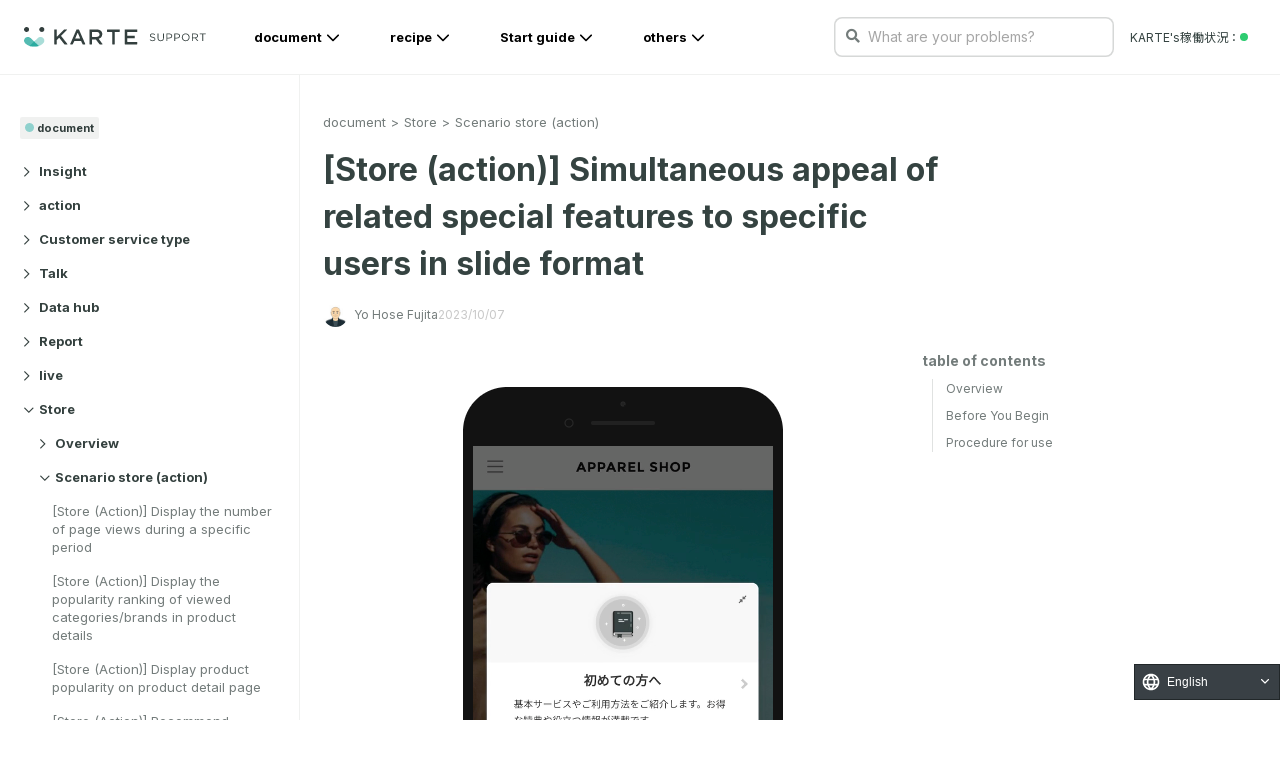

--- FILE ---
content_type: text/plain; charset=utf-8
request_url: https://timestamp-blocks.karte.io/rewrite-timestamp/timestamp
body_size: -98
content:
2026-01-21T20:43:04.834Z

--- FILE ---
content_type: application/javascript; charset=UTF-8
request_url: https://support.karte.io/_nuxt/eac173a89dfc97006f99.js
body_size: 147501
content:
/*! For license information please see LICENSES */
(window.webpackJsonp=window.webpackJsonp||[]).push([[2],Array(345).concat([function(t,e){var r=Array.isArray;t.exports=r},function(t,e,r){var n=r(489),o="object"==typeof self&&self&&self.Object===Object&&self,c=n||o||Function("return this")();t.exports=c},,function(t,e){t.exports=function(t){var e=typeof t;return null!=t&&("object"==e||"function"==e)}},,function(t,e){"function"==typeof Object.create?t.exports=function(t,e){e&&(t.super_=e,t.prototype=Object.create(e.prototype,{constructor:{value:t,enumerable:!1,writable:!0,configurable:!0}}))}:t.exports=function(t,e){if(e){t.super_=e;var r=function(){};r.prototype=e.prototype,t.prototype=new r,t.prototype.constructor=t}}},function(t,e,r){"use strict";var n=e.NAMESPACES={HTML:"http://www.w3.org/1999/xhtml",MATHML:"http://www.w3.org/1998/Math/MathML",SVG:"http://www.w3.org/2000/svg",XLINK:"http://www.w3.org/1999/xlink",XML:"http://www.w3.org/XML/1998/namespace",XMLNS:"http://www.w3.org/2000/xmlns/"};e.ATTRS={TYPE:"type",ACTION:"action",ENCODING:"encoding",PROMPT:"prompt",NAME:"name",COLOR:"color",FACE:"face",SIZE:"size"},e.DOCUMENT_MODE={NO_QUIRKS:"no-quirks",QUIRKS:"quirks",LIMITED_QUIRKS:"limited-quirks"};var o=e.TAG_NAMES={A:"a",ADDRESS:"address",ANNOTATION_XML:"annotation-xml",APPLET:"applet",AREA:"area",ARTICLE:"article",ASIDE:"aside",B:"b",BASE:"base",BASEFONT:"basefont",BGSOUND:"bgsound",BIG:"big",BLOCKQUOTE:"blockquote",BODY:"body",BR:"br",BUTTON:"button",CAPTION:"caption",CENTER:"center",CODE:"code",COL:"col",COLGROUP:"colgroup",DD:"dd",DESC:"desc",DETAILS:"details",DIALOG:"dialog",DIR:"dir",DIV:"div",DL:"dl",DT:"dt",EM:"em",EMBED:"embed",FIELDSET:"fieldset",FIGCAPTION:"figcaption",FIGURE:"figure",FONT:"font",FOOTER:"footer",FOREIGN_OBJECT:"foreignObject",FORM:"form",FRAME:"frame",FRAMESET:"frameset",H1:"h1",H2:"h2",H3:"h3",H4:"h4",H5:"h5",H6:"h6",HEAD:"head",HEADER:"header",HGROUP:"hgroup",HR:"hr",HTML:"html",I:"i",IMG:"img",IMAGE:"image",INPUT:"input",IFRAME:"iframe",KEYGEN:"keygen",LABEL:"label",LI:"li",LINK:"link",LISTING:"listing",MAIN:"main",MALIGNMARK:"malignmark",MARQUEE:"marquee",MATH:"math",MENU:"menu",MENUITEM:"menuitem",META:"meta",MGLYPH:"mglyph",MI:"mi",MO:"mo",MN:"mn",MS:"ms",MTEXT:"mtext",NAV:"nav",NOBR:"nobr",NOFRAMES:"noframes",NOEMBED:"noembed",NOSCRIPT:"noscript",OBJECT:"object",OL:"ol",OPTGROUP:"optgroup",OPTION:"option",P:"p",PARAM:"param",PLAINTEXT:"plaintext",PRE:"pre",RB:"rb",RP:"rp",RT:"rt",RTC:"rtc",RUBY:"ruby",S:"s",SCRIPT:"script",SECTION:"section",SELECT:"select",SOURCE:"source",SMALL:"small",SPAN:"span",STRIKE:"strike",STRONG:"strong",STYLE:"style",SUB:"sub",SUMMARY:"summary",SUP:"sup",TABLE:"table",TBODY:"tbody",TEMPLATE:"template",TEXTAREA:"textarea",TFOOT:"tfoot",TD:"td",TH:"th",THEAD:"thead",TITLE:"title",TR:"tr",TRACK:"track",TT:"tt",U:"u",UL:"ul",SVG:"svg",VAR:"var",WBR:"wbr",XMP:"xmp"},c=e.SPECIAL_ELEMENTS=Object.create(null);c[n.HTML]=Object.create(null),c[n.HTML][o.ADDRESS]=!0,c[n.HTML][o.APPLET]=!0,c[n.HTML][o.AREA]=!0,c[n.HTML][o.ARTICLE]=!0,c[n.HTML][o.ASIDE]=!0,c[n.HTML][o.BASE]=!0,c[n.HTML][o.BASEFONT]=!0,c[n.HTML][o.BGSOUND]=!0,c[n.HTML][o.BLOCKQUOTE]=!0,c[n.HTML][o.BODY]=!0,c[n.HTML][o.BR]=!0,c[n.HTML][o.BUTTON]=!0,c[n.HTML][o.CAPTION]=!0,c[n.HTML][o.CENTER]=!0,c[n.HTML][o.COL]=!0,c[n.HTML][o.COLGROUP]=!0,c[n.HTML][o.DD]=!0,c[n.HTML][o.DETAILS]=!0,c[n.HTML][o.DIR]=!0,c[n.HTML][o.DIV]=!0,c[n.HTML][o.DL]=!0,c[n.HTML][o.DT]=!0,c[n.HTML][o.EMBED]=!0,c[n.HTML][o.FIELDSET]=!0,c[n.HTML][o.FIGCAPTION]=!0,c[n.HTML][o.FIGURE]=!0,c[n.HTML][o.FOOTER]=!0,c[n.HTML][o.FORM]=!0,c[n.HTML][o.FRAME]=!0,c[n.HTML][o.FRAMESET]=!0,c[n.HTML][o.H1]=!0,c[n.HTML][o.H2]=!0,c[n.HTML][o.H3]=!0,c[n.HTML][o.H4]=!0,c[n.HTML][o.H5]=!0,c[n.HTML][o.H6]=!0,c[n.HTML][o.HEAD]=!0,c[n.HTML][o.HEADER]=!0,c[n.HTML][o.HGROUP]=!0,c[n.HTML][o.HR]=!0,c[n.HTML][o.HTML]=!0,c[n.HTML][o.IFRAME]=!0,c[n.HTML][o.IMG]=!0,c[n.HTML][o.INPUT]=!0,c[n.HTML][o.LI]=!0,c[n.HTML][o.LINK]=!0,c[n.HTML][o.LISTING]=!0,c[n.HTML][o.MAIN]=!0,c[n.HTML][o.MARQUEE]=!0,c[n.HTML][o.MENU]=!0,c[n.HTML][o.META]=!0,c[n.HTML][o.NAV]=!0,c[n.HTML][o.NOEMBED]=!0,c[n.HTML][o.NOFRAMES]=!0,c[n.HTML][o.NOSCRIPT]=!0,c[n.HTML][o.OBJECT]=!0,c[n.HTML][o.OL]=!0,c[n.HTML][o.P]=!0,c[n.HTML][o.PARAM]=!0,c[n.HTML][o.PLAINTEXT]=!0,c[n.HTML][o.PRE]=!0,c[n.HTML][o.SCRIPT]=!0,c[n.HTML][o.SECTION]=!0,c[n.HTML][o.SELECT]=!0,c[n.HTML][o.SOURCE]=!0,c[n.HTML][o.STYLE]=!0,c[n.HTML][o.SUMMARY]=!0,c[n.HTML][o.TABLE]=!0,c[n.HTML][o.TBODY]=!0,c[n.HTML][o.TD]=!0,c[n.HTML][o.TEMPLATE]=!0,c[n.HTML][o.TEXTAREA]=!0,c[n.HTML][o.TFOOT]=!0,c[n.HTML][o.TH]=!0,c[n.HTML][o.THEAD]=!0,c[n.HTML][o.TITLE]=!0,c[n.HTML][o.TR]=!0,c[n.HTML][o.TRACK]=!0,c[n.HTML][o.UL]=!0,c[n.HTML][o.WBR]=!0,c[n.HTML][o.XMP]=!0,c[n.MATHML]=Object.create(null),c[n.MATHML][o.MI]=!0,c[n.MATHML][o.MO]=!0,c[n.MATHML][o.MN]=!0,c[n.MATHML][o.MS]=!0,c[n.MATHML][o.MTEXT]=!0,c[n.MATHML][o.ANNOTATION_XML]=!0,c[n.SVG]=Object.create(null),c[n.SVG][o.TITLE]=!0,c[n.SVG][o.FOREIGN_OBJECT]=!0,c[n.SVG][o.DESC]=!0},function(t,e,r){(function(t){var n=Object.getOwnPropertyDescriptors||function(t){for(var e=Object.keys(t),r={},i=0;i<e.length;i++)r[e[i]]=Object.getOwnPropertyDescriptor(t,e[i]);return r},o=/%[sdj%]/g;e.format=function(t){if(!N(t)){for(var e=[],i=0;i<arguments.length;i++)e.push(h(arguments[i]));return e.join(" ")}i=1;for(var r=arguments,n=r.length,c=String(t).replace(o,(function(t){if("%%"===t)return"%";if(i>=n)return t;switch(t){case"%s":return String(r[i++]);case"%d":return Number(r[i++]);case"%j":try{return JSON.stringify(r[i++])}catch(t){return"[Circular]"}default:return t}})),l=r[i];i<n;l=r[++i])v(l)||!C(l)?c+=" "+l:c+=" "+h(l);return c},e.deprecate=function(r,n){if(void 0!==t&&!0===t.noDeprecation)return r;if(void 0===t)return function(){return e.deprecate(r,n).apply(this,arguments)};var o=!1;return function(){if(!o){if(t.throwDeprecation)throw new Error(n);t.traceDeprecation?console.trace(n):console.error(n),o=!0}return r.apply(this,arguments)}};var c,l={};function h(t,r){var n={seen:[],stylize:d};return arguments.length>=3&&(n.depth=arguments[2]),arguments.length>=4&&(n.colors=arguments[3]),A(r)?n.showHidden=r:r&&e._extend(n,r),S(n.showHidden)&&(n.showHidden=!1),S(n.depth)&&(n.depth=2),S(n.colors)&&(n.colors=!1),S(n.customInspect)&&(n.customInspect=!0),n.colors&&(n.stylize=f),T(n,t,n.depth)}function f(t,e){var style=h.styles[e];return style?"["+h.colors[style][0]+"m"+t+"["+h.colors[style][1]+"m":t}function d(t,e){return t}function T(t,r,n){if(t.customInspect&&r&&L(r.inspect)&&r.inspect!==e.inspect&&(!r.constructor||r.constructor.prototype!==r)){var o=r.inspect(n,t);return N(o)||(o=T(t,o,n)),o}var c=function(t,e){if(S(e))return t.stylize("undefined","undefined");if(N(e)){var r="'"+JSON.stringify(e).replace(/^"|"$/g,"").replace(/'/g,"\\'").replace(/\\"/g,'"')+"'";return t.stylize(r,"string")}if(y(e))return t.stylize(""+e,"number");if(A(e))return t.stylize(""+e,"boolean");if(v(e))return t.stylize("null","null")}(t,r);if(c)return c;var l=Object.keys(r),h=function(t){var e={};return t.forEach((function(t,r){e[t]=!0})),e}(l);if(t.showHidden&&(l=Object.getOwnPropertyNames(r)),R(r)&&(l.indexOf("message")>=0||l.indexOf("description")>=0))return E(r);if(0===l.length){if(L(r)){var f=r.name?": "+r.name:"";return t.stylize("[Function"+f+"]","special")}if(O(r))return t.stylize(RegExp.prototype.toString.call(r),"regexp");if(D(r))return t.stylize(Date.prototype.toString.call(r),"date");if(R(r))return E(r)}var output,base="",d=!1,C=["{","}"];(m(r)&&(d=!0,C=["[","]"]),L(r))&&(base=" [Function"+(r.name?": "+r.name:"")+"]");return O(r)&&(base=" "+RegExp.prototype.toString.call(r)),D(r)&&(base=" "+Date.prototype.toUTCString.call(r)),R(r)&&(base=" "+E(r)),0!==l.length||d&&0!=r.length?n<0?O(r)?t.stylize(RegExp.prototype.toString.call(r),"regexp"):t.stylize("[Object]","special"):(t.seen.push(r),output=d?function(t,e,r,n,o){for(var output=[],i=0,c=e.length;i<c;++i)k(e,String(i))?output.push(_(t,e,r,n,String(i),!0)):output.push("");return o.forEach((function(o){o.match(/^\d+$/)||output.push(_(t,e,r,n,o,!0))})),output}(t,r,n,h,l):l.map((function(e){return _(t,r,n,h,e,d)})),t.seen.pop(),function(output,base,t){if(output.reduce((function(t,e){return e.indexOf("\n")>=0&&0,t+e.replace(/\u001b\[\d\d?m/g,"").length+1}),0)>60)return t[0]+(""===base?"":base+"\n ")+" "+output.join(",\n  ")+" "+t[1];return t[0]+base+" "+output.join(", ")+" "+t[1]}(output,base,C)):C[0]+base+C[1]}function E(t){return"["+Error.prototype.toString.call(t)+"]"}function _(t,e,r,n,o,c){var l,h,desc;if((desc=Object.getOwnPropertyDescriptor(e,o)||{value:e[o]}).get?h=desc.set?t.stylize("[Getter/Setter]","special"):t.stylize("[Getter]","special"):desc.set&&(h=t.stylize("[Setter]","special")),k(n,o)||(l="["+o+"]"),h||(t.seen.indexOf(desc.value)<0?(h=v(r)?T(t,desc.value,null):T(t,desc.value,r-1)).indexOf("\n")>-1&&(h=c?h.split("\n").map((function(line){return"  "+line})).join("\n").substr(2):"\n"+h.split("\n").map((function(line){return"   "+line})).join("\n")):h=t.stylize("[Circular]","special")),S(l)){if(c&&o.match(/^\d+$/))return h;(l=JSON.stringify(""+o)).match(/^"([a-zA-Z_][a-zA-Z_0-9]*)"$/)?(l=l.substr(1,l.length-2),l=t.stylize(l,"name")):(l=l.replace(/'/g,"\\'").replace(/\\"/g,'"').replace(/(^"|"$)/g,"'"),l=t.stylize(l,"string"))}return l+": "+h}function m(t){return Array.isArray(t)}function A(t){return"boolean"==typeof t}function v(t){return null===t}function y(t){return"number"==typeof t}function N(t){return"string"==typeof t}function S(t){return void 0===t}function O(t){return C(t)&&"[object RegExp]"===M(t)}function C(t){return"object"==typeof t&&null!==t}function D(t){return C(t)&&"[object Date]"===M(t)}function R(t){return C(t)&&("[object Error]"===M(t)||t instanceof Error)}function L(t){return"function"==typeof t}function M(t){return Object.prototype.toString.call(t)}function w(t){return t<10?"0"+t.toString(10):t.toString(10)}e.debuglog=function(r){if(S(c)&&(c=t.env.NODE_DEBUG||""),r=r.toUpperCase(),!l[r])if(new RegExp("\\b"+r+"\\b","i").test(c)){var n=t.pid;l[r]=function(){var t=e.format.apply(e,arguments);console.error("%s %d: %s",r,n,t)}}else l[r]=function(){};return l[r]},e.inspect=h,h.colors={bold:[1,22],italic:[3,23],underline:[4,24],inverse:[7,27],white:[37,39],grey:[90,39],black:[30,39],blue:[34,39],cyan:[36,39],green:[32,39],magenta:[35,39],red:[31,39],yellow:[33,39]},h.styles={special:"cyan",number:"yellow",boolean:"yellow",undefined:"grey",null:"bold",string:"green",date:"magenta",regexp:"red"},e.isArray=m,e.isBoolean=A,e.isNull=v,e.isNullOrUndefined=function(t){return null==t},e.isNumber=y,e.isString=N,e.isSymbol=function(t){return"symbol"==typeof t},e.isUndefined=S,e.isRegExp=O,e.isObject=C,e.isDate=D,e.isError=R,e.isFunction=L,e.isPrimitive=function(t){return null===t||"boolean"==typeof t||"number"==typeof t||"string"==typeof t||"symbol"==typeof t||void 0===t},e.isBuffer=r(579);var I=["Jan","Feb","Mar","Apr","May","Jun","Jul","Aug","Sep","Oct","Nov","Dec"];function x(){var t=new Date,time=[w(t.getHours()),w(t.getMinutes()),w(t.getSeconds())].join(":");return[t.getDate(),I[t.getMonth()],time].join(" ")}function k(t,e){return Object.prototype.hasOwnProperty.call(t,e)}e.log=function(){console.log("%s - %s",x(),e.format.apply(e,arguments))},e.inherits=r(580),e._extend=function(t,e){if(!e||!C(e))return t;for(var r=Object.keys(e),i=r.length;i--;)t[r[i]]=e[r[i]];return t};var P="undefined"!=typeof Symbol?Symbol("util.promisify.custom"):void 0;function H(t,e){if(!t){var r=new Error("Promise was rejected with a falsy value");r.reason=t,t=r}return e(t)}e.promisify=function(t){if("function"!=typeof t)throw new TypeError('The "original" argument must be of type Function');if(P&&t[P]){var e;if("function"!=typeof(e=t[P]))throw new TypeError('The "util.promisify.custom" argument must be of type Function');return Object.defineProperty(e,P,{value:e,enumerable:!1,writable:!1,configurable:!0}),e}function e(){for(var e,r,n=new Promise((function(t,n){e=t,r=n})),o=[],i=0;i<arguments.length;i++)o.push(arguments[i]);o.push((function(t,n){t?r(t):e(n)}));try{t.apply(this,o)}catch(t){r(t)}return n}return Object.setPrototypeOf(e,Object.getPrototypeOf(t)),P&&Object.defineProperty(e,P,{value:e,enumerable:!1,writable:!1,configurable:!0}),Object.defineProperties(e,n(t))},e.promisify.custom=P,e.callbackify=function(e){if("function"!=typeof e)throw new TypeError('The "original" argument must be of type Function');function r(){for(var r=[],i=0;i<arguments.length;i++)r.push(arguments[i]);var n=r.pop();if("function"!=typeof n)throw new TypeError("The last argument must be of type Function");var o=this,c=function(){return n.apply(o,arguments)};e.apply(this,r).then((function(e){t.nextTick(c,null,e)}),(function(e){t.nextTick(H,e,c)}))}return Object.setPrototypeOf(r,Object.getPrototypeOf(e)),Object.defineProperties(r,n(e)),r}}).call(this,r(56))},function(t,e){t.exports=function(t){return null!=t&&"object"==typeof t}},function(t,e,r){var n=t.exports;[r(560),r(564),r(565),r(566),r(567),r(568)].forEach((function(t){Object.keys(t).forEach((function(e){n[e]=t[e].bind(n)}))}))},function(t,e,r){"use strict";var n=r(384),o=Object.keys||function(t){var e=[];for(var r in t)e.push(r);return e};t.exports=E;var c=Object.create(r(369));c.inherits=r(350);var l=r(481),h=r(426);c.inherits(E,l);for(var f=o(h.prototype),d=0;d<f.length;d++){var T=f[d];E.prototype[T]||(E.prototype[T]=h.prototype[T])}function E(t){if(!(this instanceof E))return new E(t);l.call(this,t),h.call(this,t),t&&!1===t.readable&&(this.readable=!1),t&&!1===t.writable&&(this.writable=!1),this.allowHalfOpen=!0,t&&!1===t.allowHalfOpen&&(this.allowHalfOpen=!1),this.once("end",_)}function _(){this.allowHalfOpen||this._writableState.ended||n.nextTick(m,this)}function m(t){t.end()}Object.defineProperty(E.prototype,"writableHighWaterMark",{enumerable:!1,get:function(){return this._writableState.highWaterMark}}),Object.defineProperty(E.prototype,"destroyed",{get:function(){return void 0!==this._readableState&&void 0!==this._writableState&&(this._readableState.destroyed&&this._writableState.destroyed)},set:function(t){void 0!==this._readableState&&void 0!==this._writableState&&(this._readableState.destroyed=t,this._writableState.destroyed=t)}}),E.prototype._destroy=function(t,e){this.push(null),this.end(),n.nextTick(e,t)}},function(t,e,r){var n=r(596),o=r(601);t.exports=function(object,t){var e=o(object,t);return n(e)?e:void 0}},function(t,e,r){var n=r(429),o=r(436);t.exports=function(t){return null!=t&&o(t.length)&&!n(t)}},,function(t,e){t.exports={Text:"text",Directive:"directive",Comment:"comment",Script:"script",Style:"style",Tag:"tag",CDATA:"cdata",Doctype:"doctype",isTag:function(t){return"tag"===t.type||"script"===t.type||"style"===t.type}}},function(t,e,r){"use strict";var n=r(574),o=r(368),c=r(575),l=o.CODE_POINTS,h=o.CODE_POINT_SEQUENCES,f={0:65533,13:13,128:8364,129:129,130:8218,131:402,132:8222,133:8230,134:8224,135:8225,136:710,137:8240,138:352,139:8249,140:338,141:141,142:381,143:143,144:144,145:8216,146:8217,147:8220,148:8221,149:8226,150:8211,151:8212,152:732,153:8482,154:353,155:8250,156:339,157:157,158:382,159:376},d="DATA_STATE";function T(t){return t===l.SPACE||t===l.LINE_FEED||t===l.TABULATION||t===l.FORM_FEED}function E(t){return t>=l.DIGIT_0&&t<=l.DIGIT_9}function _(t){return t>=l.LATIN_CAPITAL_A&&t<=l.LATIN_CAPITAL_Z}function m(t){return t>=l.LATIN_SMALL_A&&t<=l.LATIN_SMALL_Z}function A(t){return m(t)||_(t)}function v(t,e){return E(t)||e&&(t>=l.LATIN_CAPITAL_A&&t<=l.LATIN_CAPITAL_F||t>=l.LATIN_SMALL_A&&t<=l.LATIN_SMALL_F)}function y(t){return t+32}function N(t){return t<=65535?String.fromCharCode(t):(t-=65536,String.fromCharCode(t>>>10&1023|55296)+String.fromCharCode(56320|1023&t))}function S(t){return String.fromCharCode(y(t))}function O(t,e){for(var r=c[++t],n=++t,o=n+r-1;n<=o;){var l=n+o>>>1,h=c[l];if(h<e)n=l+1;else{if(!(h>e))return c[l+r];o=l-1}}return-1}var C=t.exports=function(){this.preprocessor=new n,this.tokenQueue=[],this.allowCDATA=!1,this.state=d,this.returnState="",this.tempBuff=[],this.additionalAllowedCp=void 0,this.lastStartTagName="",this.consumedAfterSnapshot=-1,this.active=!1,this.currentCharacterToken=null,this.currentToken=null,this.currentAttr=null};C.CHARACTER_TOKEN="CHARACTER_TOKEN",C.NULL_CHARACTER_TOKEN="NULL_CHARACTER_TOKEN",C.WHITESPACE_CHARACTER_TOKEN="WHITESPACE_CHARACTER_TOKEN",C.START_TAG_TOKEN="START_TAG_TOKEN",C.END_TAG_TOKEN="END_TAG_TOKEN",C.COMMENT_TOKEN="COMMENT_TOKEN",C.DOCTYPE_TOKEN="DOCTYPE_TOKEN",C.EOF_TOKEN="EOF_TOKEN",C.HIBERNATION_TOKEN="HIBERNATION_TOKEN",C.MODE={DATA:d,RCDATA:"RCDATA_STATE",RAWTEXT:"RAWTEXT_STATE",SCRIPT_DATA:"SCRIPT_DATA_STATE",PLAINTEXT:"PLAINTEXT_STATE"},C.getTokenAttr=function(t,e){for(var i=t.attrs.length-1;i>=0;i--)if(t.attrs[i].name===e)return t.attrs[i].value;return null},C.prototype.getNextToken=function(){for(;!this.tokenQueue.length&&this.active;){this._hibernationSnapshot();var t=this._consume();this._ensureHibernation()||this[this.state](t)}return this.tokenQueue.shift()},C.prototype.write=function(t,e){this.active=!0,this.preprocessor.write(t,e)},C.prototype.insertHtmlAtCurrentPos=function(t){this.active=!0,this.preprocessor.insertHtmlAtCurrentPos(t)},C.prototype._hibernationSnapshot=function(){this.consumedAfterSnapshot=0},C.prototype._ensureHibernation=function(){if(this.preprocessor.endOfChunkHit){for(;this.consumedAfterSnapshot>0;this.consumedAfterSnapshot--)this.preprocessor.retreat();return this.active=!1,this.tokenQueue.push({type:C.HIBERNATION_TOKEN}),!0}return!1},C.prototype._consume=function(){return this.consumedAfterSnapshot++,this.preprocessor.advance()},C.prototype._unconsume=function(){this.consumedAfterSnapshot--,this.preprocessor.retreat()},C.prototype._unconsumeSeveral=function(t){for(;t--;)this._unconsume()},C.prototype._reconsumeInState=function(t){this.state=t,this._unconsume()},C.prototype._consumeSubsequentIfMatch=function(pattern,t,e){for(var r=0,n=!0,o=pattern.length,c=0,h=t,f=void 0;c<o;c++){if(c>0&&(h=this._consume(),r++),h===l.EOF){n=!1;break}if(h!==(f=pattern[c])&&(e||h!==y(f))){n=!1;break}}return n||this._unconsumeSeveral(r),n},C.prototype._lookahead=function(){var t=this._consume();return this._unconsume(),t},C.prototype.isTempBufferEqualToScriptString=function(){if(this.tempBuff.length!==h.SCRIPT_STRING.length)return!1;for(var i=0;i<this.tempBuff.length;i++)if(this.tempBuff[i]!==h.SCRIPT_STRING[i])return!1;return!0},C.prototype._createStartTagToken=function(){this.currentToken={type:C.START_TAG_TOKEN,tagName:"",selfClosing:!1,attrs:[]}},C.prototype._createEndTagToken=function(){this.currentToken={type:C.END_TAG_TOKEN,tagName:"",attrs:[]}},C.prototype._createCommentToken=function(){this.currentToken={type:C.COMMENT_TOKEN,data:""}},C.prototype._createDoctypeToken=function(t){this.currentToken={type:C.DOCTYPE_TOKEN,name:t,forceQuirks:!1,publicId:null,systemId:null}},C.prototype._createCharacterToken=function(t,e){this.currentCharacterToken={type:t,chars:e}},C.prototype._createAttr=function(t){this.currentAttr={name:t,value:""}},C.prototype._isDuplicateAttr=function(){return null!==C.getTokenAttr(this.currentToken,this.currentAttr.name)},C.prototype._leaveAttrName=function(t){this.state=t,this._isDuplicateAttr()||this.currentToken.attrs.push(this.currentAttr)},C.prototype._leaveAttrValue=function(t){this.state=t},C.prototype._isAppropriateEndTagToken=function(){return this.lastStartTagName===this.currentToken.tagName},C.prototype._emitCurrentToken=function(){this._emitCurrentCharacterToken(),this.currentToken.type===C.START_TAG_TOKEN&&(this.lastStartTagName=this.currentToken.tagName),this.tokenQueue.push(this.currentToken),this.currentToken=null},C.prototype._emitCurrentCharacterToken=function(){this.currentCharacterToken&&(this.tokenQueue.push(this.currentCharacterToken),this.currentCharacterToken=null)},C.prototype._emitEOFToken=function(){this._emitCurrentCharacterToken(),this.tokenQueue.push({type:C.EOF_TOKEN})},C.prototype._appendCharToCurrentCharacterToken=function(t,e){this.currentCharacterToken&&this.currentCharacterToken.type!==t&&this._emitCurrentCharacterToken(),this.currentCharacterToken?this.currentCharacterToken.chars+=e:this._createCharacterToken(t,e)},C.prototype._emitCodePoint=function(t){var e=C.CHARACTER_TOKEN;T(t)?e=C.WHITESPACE_CHARACTER_TOKEN:t===l.NULL&&(e=C.NULL_CHARACTER_TOKEN),this._appendCharToCurrentCharacterToken(e,N(t))},C.prototype._emitSeveralCodePoints=function(t){for(var i=0;i<t.length;i++)this._emitCodePoint(t[i])},C.prototype._emitChar=function(t){this._appendCharToCurrentCharacterToken(C.CHARACTER_TOKEN,t)},C.prototype._consumeNumericEntity=function(t){var e="",r=void 0;do{e+=N(this._consume()),r=this._lookahead()}while(r!==l.EOF&&v(r,t));this._lookahead()===l.SEMICOLON&&this._consume();var n,o=parseInt(e,t?16:10),c=f[o];return c||((n=o)>=55296&&n<=57343||n>1114111?l.REPLACEMENT_CHARACTER:o)},C.prototype._consumeNamedEntity=function(t){for(var e=null,r=0,n=null,o=0,h=!1,i=0;i>-1;){var f=c[i],d=f<7;if(d&&1&f&&(e=2&f?[c[++i],c[++i]]:[c[++i]],r=o,n===l.SEMICOLON)){h=!0;break}if(o++,(n=this._consume())===l.EOF)break;i=d?4&f?O(i,n):-1:n===f?++i:-1}if(e){if(!h&&(this._unconsumeSeveral(o-r),t)){var T=this._lookahead();if(T===l.EQUALS_SIGN||function(t){return A(t)||E(t)}(T))return this._unconsumeSeveral(r),null}return e}return this._unconsumeSeveral(o),null},C.prototype._consumeCharacterReference=function(t,e){if(T(t)||t===l.GREATER_THAN_SIGN||t===l.AMPERSAND||t===this.additionalAllowedCp||t===l.EOF)return this._unconsume(),null;if(t===l.NUMBER_SIGN){var r=!1,n=this._lookahead();return n!==l.LATIN_SMALL_X&&n!==l.LATIN_CAPITAL_X||(this._consume(),r=!0),(n=this._lookahead())!==l.EOF&&v(n,r)?[this._consumeNumericEntity(r)]:(this._unconsumeSeveral(r?2:1),null)}return this._unconsume(),this._consumeNamedEntity(e)};var D=C.prototype;D.DATA_STATE=function(t){this.preprocessor.dropParsedChunk(),t===l.AMPERSAND?this.state="CHARACTER_REFERENCE_IN_DATA_STATE":t===l.LESS_THAN_SIGN?this.state="TAG_OPEN_STATE":t===l.NULL?this._emitCodePoint(t):t===l.EOF?this._emitEOFToken():this._emitCodePoint(t)},D.CHARACTER_REFERENCE_IN_DATA_STATE=function(t){this.additionalAllowedCp=void 0;var e=this._consumeCharacterReference(t,!1);this._ensureHibernation()||(e?this._emitSeveralCodePoints(e):this._emitChar("&"),this.state=d)},D.RCDATA_STATE=function(t){this.preprocessor.dropParsedChunk(),t===l.AMPERSAND?this.state="CHARACTER_REFERENCE_IN_RCDATA_STATE":t===l.LESS_THAN_SIGN?this.state="RCDATA_LESS_THAN_SIGN_STATE":t===l.NULL?this._emitChar(o.REPLACEMENT_CHARACTER):t===l.EOF?this._emitEOFToken():this._emitCodePoint(t)},D.CHARACTER_REFERENCE_IN_RCDATA_STATE=function(t){this.additionalAllowedCp=void 0;var e=this._consumeCharacterReference(t,!1);this._ensureHibernation()||(e?this._emitSeveralCodePoints(e):this._emitChar("&"),this.state="RCDATA_STATE")},D.RAWTEXT_STATE=function(t){this.preprocessor.dropParsedChunk(),t===l.LESS_THAN_SIGN?this.state="RAWTEXT_LESS_THAN_SIGN_STATE":t===l.NULL?this._emitChar(o.REPLACEMENT_CHARACTER):t===l.EOF?this._emitEOFToken():this._emitCodePoint(t)},D.SCRIPT_DATA_STATE=function(t){this.preprocessor.dropParsedChunk(),t===l.LESS_THAN_SIGN?this.state="SCRIPT_DATA_LESS_THAN_SIGN_STATE":t===l.NULL?this._emitChar(o.REPLACEMENT_CHARACTER):t===l.EOF?this._emitEOFToken():this._emitCodePoint(t)},D.PLAINTEXT_STATE=function(t){this.preprocessor.dropParsedChunk(),t===l.NULL?this._emitChar(o.REPLACEMENT_CHARACTER):t===l.EOF?this._emitEOFToken():this._emitCodePoint(t)},D.TAG_OPEN_STATE=function(t){t===l.EXCLAMATION_MARK?this.state="MARKUP_DECLARATION_OPEN_STATE":t===l.SOLIDUS?this.state="END_TAG_OPEN_STATE":A(t)?(this._createStartTagToken(),this._reconsumeInState("TAG_NAME_STATE")):t===l.QUESTION_MARK?this._reconsumeInState("BOGUS_COMMENT_STATE"):(this._emitChar("<"),this._reconsumeInState(d))},D.END_TAG_OPEN_STATE=function(t){A(t)?(this._createEndTagToken(),this._reconsumeInState("TAG_NAME_STATE")):t===l.GREATER_THAN_SIGN?this.state=d:t===l.EOF?(this._reconsumeInState(d),this._emitChar("<"),this._emitChar("/")):this._reconsumeInState("BOGUS_COMMENT_STATE")},D.TAG_NAME_STATE=function(t){T(t)?this.state="BEFORE_ATTRIBUTE_NAME_STATE":t===l.SOLIDUS?this.state="SELF_CLOSING_START_TAG_STATE":t===l.GREATER_THAN_SIGN?(this.state=d,this._emitCurrentToken()):_(t)?this.currentToken.tagName+=S(t):t===l.NULL?this.currentToken.tagName+=o.REPLACEMENT_CHARACTER:t===l.EOF?this._reconsumeInState(d):this.currentToken.tagName+=N(t)},D.RCDATA_LESS_THAN_SIGN_STATE=function(t){t===l.SOLIDUS?(this.tempBuff=[],this.state="RCDATA_END_TAG_OPEN_STATE"):(this._emitChar("<"),this._reconsumeInState("RCDATA_STATE"))},D.RCDATA_END_TAG_OPEN_STATE=function(t){A(t)?(this._createEndTagToken(),this._reconsumeInState("RCDATA_END_TAG_NAME_STATE")):(this._emitChar("<"),this._emitChar("/"),this._reconsumeInState("RCDATA_STATE"))},D.RCDATA_END_TAG_NAME_STATE=function(t){if(_(t))this.currentToken.tagName+=S(t),this.tempBuff.push(t);else if(m(t))this.currentToken.tagName+=N(t),this.tempBuff.push(t);else{if(this._isAppropriateEndTagToken()){if(T(t))return void(this.state="BEFORE_ATTRIBUTE_NAME_STATE");if(t===l.SOLIDUS)return void(this.state="SELF_CLOSING_START_TAG_STATE");if(t===l.GREATER_THAN_SIGN)return this.state=d,void this._emitCurrentToken()}this._emitChar("<"),this._emitChar("/"),this._emitSeveralCodePoints(this.tempBuff),this._reconsumeInState("RCDATA_STATE")}},D.RAWTEXT_LESS_THAN_SIGN_STATE=function(t){t===l.SOLIDUS?(this.tempBuff=[],this.state="RAWTEXT_END_TAG_OPEN_STATE"):(this._emitChar("<"),this._reconsumeInState("RAWTEXT_STATE"))},D.RAWTEXT_END_TAG_OPEN_STATE=function(t){A(t)?(this._createEndTagToken(),this._reconsumeInState("RAWTEXT_END_TAG_NAME_STATE")):(this._emitChar("<"),this._emitChar("/"),this._reconsumeInState("RAWTEXT_STATE"))},D.RAWTEXT_END_TAG_NAME_STATE=function(t){if(_(t))this.currentToken.tagName+=S(t),this.tempBuff.push(t);else if(m(t))this.currentToken.tagName+=N(t),this.tempBuff.push(t);else{if(this._isAppropriateEndTagToken()){if(T(t))return void(this.state="BEFORE_ATTRIBUTE_NAME_STATE");if(t===l.SOLIDUS)return void(this.state="SELF_CLOSING_START_TAG_STATE");if(t===l.GREATER_THAN_SIGN)return this._emitCurrentToken(),void(this.state=d)}this._emitChar("<"),this._emitChar("/"),this._emitSeveralCodePoints(this.tempBuff),this._reconsumeInState("RAWTEXT_STATE")}},D.SCRIPT_DATA_LESS_THAN_SIGN_STATE=function(t){t===l.SOLIDUS?(this.tempBuff=[],this.state="SCRIPT_DATA_END_TAG_OPEN_STATE"):t===l.EXCLAMATION_MARK?(this.state="SCRIPT_DATA_ESCAPE_START_STATE",this._emitChar("<"),this._emitChar("!")):(this._emitChar("<"),this._reconsumeInState("SCRIPT_DATA_STATE"))},D.SCRIPT_DATA_END_TAG_OPEN_STATE=function(t){A(t)?(this._createEndTagToken(),this._reconsumeInState("SCRIPT_DATA_END_TAG_NAME_STATE")):(this._emitChar("<"),this._emitChar("/"),this._reconsumeInState("SCRIPT_DATA_STATE"))},D.SCRIPT_DATA_END_TAG_NAME_STATE=function(t){if(_(t))this.currentToken.tagName+=S(t),this.tempBuff.push(t);else if(m(t))this.currentToken.tagName+=N(t),this.tempBuff.push(t);else{if(this._isAppropriateEndTagToken()){if(T(t))return void(this.state="BEFORE_ATTRIBUTE_NAME_STATE");if(t===l.SOLIDUS)return void(this.state="SELF_CLOSING_START_TAG_STATE");if(t===l.GREATER_THAN_SIGN)return this._emitCurrentToken(),void(this.state=d)}this._emitChar("<"),this._emitChar("/"),this._emitSeveralCodePoints(this.tempBuff),this._reconsumeInState("SCRIPT_DATA_STATE")}},D.SCRIPT_DATA_ESCAPE_START_STATE=function(t){t===l.HYPHEN_MINUS?(this.state="SCRIPT_DATA_ESCAPE_START_DASH_STATE",this._emitChar("-")):this._reconsumeInState("SCRIPT_DATA_STATE")},D.SCRIPT_DATA_ESCAPE_START_DASH_STATE=function(t){t===l.HYPHEN_MINUS?(this.state="SCRIPT_DATA_ESCAPED_DASH_DASH_STATE",this._emitChar("-")):this._reconsumeInState("SCRIPT_DATA_STATE")},D.SCRIPT_DATA_ESCAPED_STATE=function(t){t===l.HYPHEN_MINUS?(this.state="SCRIPT_DATA_ESCAPED_DASH_STATE",this._emitChar("-")):t===l.LESS_THAN_SIGN?this.state="SCRIPT_DATA_ESCAPED_LESS_THAN_SIGN_STATE":t===l.NULL?this._emitChar(o.REPLACEMENT_CHARACTER):t===l.EOF?this._reconsumeInState(d):this._emitCodePoint(t)},D.SCRIPT_DATA_ESCAPED_DASH_STATE=function(t){t===l.HYPHEN_MINUS?(this.state="SCRIPT_DATA_ESCAPED_DASH_DASH_STATE",this._emitChar("-")):t===l.LESS_THAN_SIGN?this.state="SCRIPT_DATA_ESCAPED_LESS_THAN_SIGN_STATE":t===l.NULL?(this.state="SCRIPT_DATA_ESCAPED_STATE",this._emitChar(o.REPLACEMENT_CHARACTER)):t===l.EOF?this._reconsumeInState(d):(this.state="SCRIPT_DATA_ESCAPED_STATE",this._emitCodePoint(t))},D.SCRIPT_DATA_ESCAPED_DASH_DASH_STATE=function(t){t===l.HYPHEN_MINUS?this._emitChar("-"):t===l.LESS_THAN_SIGN?this.state="SCRIPT_DATA_ESCAPED_LESS_THAN_SIGN_STATE":t===l.GREATER_THAN_SIGN?(this.state="SCRIPT_DATA_STATE",this._emitChar(">")):t===l.NULL?(this.state="SCRIPT_DATA_ESCAPED_STATE",this._emitChar(o.REPLACEMENT_CHARACTER)):t===l.EOF?this._reconsumeInState(d):(this.state="SCRIPT_DATA_ESCAPED_STATE",this._emitCodePoint(t))},D.SCRIPT_DATA_ESCAPED_LESS_THAN_SIGN_STATE=function(t){t===l.SOLIDUS?(this.tempBuff=[],this.state="SCRIPT_DATA_ESCAPED_END_TAG_OPEN_STATE"):A(t)?(this.tempBuff=[],this._emitChar("<"),this._reconsumeInState("SCRIPT_DATA_DOUBLE_ESCAPE_START_STATE")):(this._emitChar("<"),this._reconsumeInState("SCRIPT_DATA_ESCAPED_STATE"))},D.SCRIPT_DATA_ESCAPED_END_TAG_OPEN_STATE=function(t){A(t)?(this._createEndTagToken(),this._reconsumeInState("SCRIPT_DATA_ESCAPED_END_TAG_NAME_STATE")):(this._emitChar("<"),this._emitChar("/"),this._reconsumeInState("SCRIPT_DATA_ESCAPED_STATE"))},D.SCRIPT_DATA_ESCAPED_END_TAG_NAME_STATE=function(t){if(_(t))this.currentToken.tagName+=S(t),this.tempBuff.push(t);else if(m(t))this.currentToken.tagName+=N(t),this.tempBuff.push(t);else{if(this._isAppropriateEndTagToken()){if(T(t))return void(this.state="BEFORE_ATTRIBUTE_NAME_STATE");if(t===l.SOLIDUS)return void(this.state="SELF_CLOSING_START_TAG_STATE");if(t===l.GREATER_THAN_SIGN)return this._emitCurrentToken(),void(this.state=d)}this._emitChar("<"),this._emitChar("/"),this._emitSeveralCodePoints(this.tempBuff),this._reconsumeInState("SCRIPT_DATA_ESCAPED_STATE")}},D.SCRIPT_DATA_DOUBLE_ESCAPE_START_STATE=function(t){T(t)||t===l.SOLIDUS||t===l.GREATER_THAN_SIGN?(this.state=this.isTempBufferEqualToScriptString()?"SCRIPT_DATA_DOUBLE_ESCAPED_STATE":"SCRIPT_DATA_ESCAPED_STATE",this._emitCodePoint(t)):_(t)?(this.tempBuff.push(y(t)),this._emitCodePoint(t)):m(t)?(this.tempBuff.push(t),this._emitCodePoint(t)):this._reconsumeInState("SCRIPT_DATA_ESCAPED_STATE")},D.SCRIPT_DATA_DOUBLE_ESCAPED_STATE=function(t){t===l.HYPHEN_MINUS?(this.state="SCRIPT_DATA_DOUBLE_ESCAPED_DASH_STATE",this._emitChar("-")):t===l.LESS_THAN_SIGN?(this.state="SCRIPT_DATA_DOUBLE_ESCAPED_LESS_THAN_SIGN_STATE",this._emitChar("<")):t===l.NULL?this._emitChar(o.REPLACEMENT_CHARACTER):t===l.EOF?this._reconsumeInState(d):this._emitCodePoint(t)},D.SCRIPT_DATA_DOUBLE_ESCAPED_DASH_STATE=function(t){t===l.HYPHEN_MINUS?(this.state="SCRIPT_DATA_DOUBLE_ESCAPED_DASH_DASH_STATE",this._emitChar("-")):t===l.LESS_THAN_SIGN?(this.state="SCRIPT_DATA_DOUBLE_ESCAPED_LESS_THAN_SIGN_STATE",this._emitChar("<")):t===l.NULL?(this.state="SCRIPT_DATA_DOUBLE_ESCAPED_STATE",this._emitChar(o.REPLACEMENT_CHARACTER)):t===l.EOF?this._reconsumeInState(d):(this.state="SCRIPT_DATA_DOUBLE_ESCAPED_STATE",this._emitCodePoint(t))},D.SCRIPT_DATA_DOUBLE_ESCAPED_DASH_DASH_STATE=function(t){t===l.HYPHEN_MINUS?this._emitChar("-"):t===l.LESS_THAN_SIGN?(this.state="SCRIPT_DATA_DOUBLE_ESCAPED_LESS_THAN_SIGN_STATE",this._emitChar("<")):t===l.GREATER_THAN_SIGN?(this.state="SCRIPT_DATA_STATE",this._emitChar(">")):t===l.NULL?(this.state="SCRIPT_DATA_DOUBLE_ESCAPED_STATE",this._emitChar(o.REPLACEMENT_CHARACTER)):t===l.EOF?this._reconsumeInState(d):(this.state="SCRIPT_DATA_DOUBLE_ESCAPED_STATE",this._emitCodePoint(t))},D.SCRIPT_DATA_DOUBLE_ESCAPED_LESS_THAN_SIGN_STATE=function(t){t===l.SOLIDUS?(this.tempBuff=[],this.state="SCRIPT_DATA_DOUBLE_ESCAPE_END_STATE",this._emitChar("/")):this._reconsumeInState("SCRIPT_DATA_DOUBLE_ESCAPED_STATE")},D.SCRIPT_DATA_DOUBLE_ESCAPE_END_STATE=function(t){T(t)||t===l.SOLIDUS||t===l.GREATER_THAN_SIGN?(this.state=this.isTempBufferEqualToScriptString()?"SCRIPT_DATA_ESCAPED_STATE":"SCRIPT_DATA_DOUBLE_ESCAPED_STATE",this._emitCodePoint(t)):_(t)?(this.tempBuff.push(y(t)),this._emitCodePoint(t)):m(t)?(this.tempBuff.push(t),this._emitCodePoint(t)):this._reconsumeInState("SCRIPT_DATA_DOUBLE_ESCAPED_STATE")},D.BEFORE_ATTRIBUTE_NAME_STATE=function(t){T(t)||(t===l.SOLIDUS||t===l.GREATER_THAN_SIGN||t===l.EOF?this._reconsumeInState("AFTER_ATTRIBUTE_NAME_STATE"):t===l.EQUALS_SIGN?(this._createAttr("="),this.state="ATTRIBUTE_NAME_STATE"):(this._createAttr(""),this._reconsumeInState("ATTRIBUTE_NAME_STATE")))},D.ATTRIBUTE_NAME_STATE=function(t){T(t)||t===l.SOLIDUS||t===l.GREATER_THAN_SIGN||t===l.EOF?(this._leaveAttrName("AFTER_ATTRIBUTE_NAME_STATE"),this._unconsume()):t===l.EQUALS_SIGN?this._leaveAttrName("BEFORE_ATTRIBUTE_VALUE_STATE"):_(t)?this.currentAttr.name+=S(t):t===l.QUOTATION_MARK||t===l.APOSTROPHE||t===l.LESS_THAN_SIGN?this.currentAttr.name+=N(t):t===l.NULL?this.currentAttr.name+=o.REPLACEMENT_CHARACTER:this.currentAttr.name+=N(t)},D.AFTER_ATTRIBUTE_NAME_STATE=function(t){T(t)||(t===l.SOLIDUS?this.state="SELF_CLOSING_START_TAG_STATE":t===l.EQUALS_SIGN?this.state="BEFORE_ATTRIBUTE_VALUE_STATE":t===l.GREATER_THAN_SIGN?(this.state=d,this._emitCurrentToken()):t===l.EOF?this._reconsumeInState(d):(this._createAttr(""),this._reconsumeInState("ATTRIBUTE_NAME_STATE")))},D.BEFORE_ATTRIBUTE_VALUE_STATE=function(t){T(t)||(t===l.QUOTATION_MARK?this.state="ATTRIBUTE_VALUE_DOUBLE_QUOTED_STATE":t===l.APOSTROPHE?this.state="ATTRIBUTE_VALUE_SINGLE_QUOTED_STATE":this._reconsumeInState("ATTRIBUTE_VALUE_UNQUOTED_STATE"))},D.ATTRIBUTE_VALUE_DOUBLE_QUOTED_STATE=function(t){t===l.QUOTATION_MARK?this.state="AFTER_ATTRIBUTE_VALUE_QUOTED_STATE":t===l.AMPERSAND?(this.additionalAllowedCp=l.QUOTATION_MARK,this.returnState=this.state,this.state="CHARACTER_REFERENCE_IN_ATTRIBUTE_VALUE_STATE"):t===l.NULL?this.currentAttr.value+=o.REPLACEMENT_CHARACTER:t===l.EOF?this._reconsumeInState(d):this.currentAttr.value+=N(t)},D.ATTRIBUTE_VALUE_SINGLE_QUOTED_STATE=function(t){t===l.APOSTROPHE?this.state="AFTER_ATTRIBUTE_VALUE_QUOTED_STATE":t===l.AMPERSAND?(this.additionalAllowedCp=l.APOSTROPHE,this.returnState=this.state,this.state="CHARACTER_REFERENCE_IN_ATTRIBUTE_VALUE_STATE"):t===l.NULL?this.currentAttr.value+=o.REPLACEMENT_CHARACTER:t===l.EOF?this._reconsumeInState(d):this.currentAttr.value+=N(t)},D.ATTRIBUTE_VALUE_UNQUOTED_STATE=function(t){T(t)?this._leaveAttrValue("BEFORE_ATTRIBUTE_NAME_STATE"):t===l.AMPERSAND?(this.additionalAllowedCp=l.GREATER_THAN_SIGN,this.returnState=this.state,this.state="CHARACTER_REFERENCE_IN_ATTRIBUTE_VALUE_STATE"):t===l.GREATER_THAN_SIGN?(this._leaveAttrValue(d),this._emitCurrentToken()):t===l.NULL?this.currentAttr.value+=o.REPLACEMENT_CHARACTER:t===l.QUOTATION_MARK||t===l.APOSTROPHE||t===l.LESS_THAN_SIGN||t===l.EQUALS_SIGN||t===l.GRAVE_ACCENT?this.currentAttr.value+=N(t):t===l.EOF?this._reconsumeInState(d):this.currentAttr.value+=N(t)},D.CHARACTER_REFERENCE_IN_ATTRIBUTE_VALUE_STATE=function(t){var e=this._consumeCharacterReference(t,!0);if(!this._ensureHibernation()){if(e)for(var i=0;i<e.length;i++)this.currentAttr.value+=N(e[i]);else this.currentAttr.value+="&";this.state=this.returnState}},D.AFTER_ATTRIBUTE_VALUE_QUOTED_STATE=function(t){T(t)?this._leaveAttrValue("BEFORE_ATTRIBUTE_NAME_STATE"):t===l.SOLIDUS?this._leaveAttrValue("SELF_CLOSING_START_TAG_STATE"):t===l.GREATER_THAN_SIGN?(this._leaveAttrValue(d),this._emitCurrentToken()):t===l.EOF?this._reconsumeInState(d):this._reconsumeInState("BEFORE_ATTRIBUTE_NAME_STATE")},D.SELF_CLOSING_START_TAG_STATE=function(t){t===l.GREATER_THAN_SIGN?(this.currentToken.selfClosing=!0,this.state=d,this._emitCurrentToken()):t===l.EOF?this._reconsumeInState(d):this._reconsumeInState("BEFORE_ATTRIBUTE_NAME_STATE")},D.BOGUS_COMMENT_STATE=function(){this._createCommentToken(),this._reconsumeInState("BOGUS_COMMENT_STATE_CONTINUATION")},D.BOGUS_COMMENT_STATE_CONTINUATION=function(t){for(;;){if(t===l.GREATER_THAN_SIGN){this.state=d;break}if(t===l.EOF){this._reconsumeInState(d);break}if(this.currentToken.data+=t===l.NULL?o.REPLACEMENT_CHARACTER:N(t),this._hibernationSnapshot(),t=this._consume(),this._ensureHibernation())return}this._emitCurrentToken()},D.MARKUP_DECLARATION_OPEN_STATE=function(t){var e=this._consumeSubsequentIfMatch(h.DASH_DASH_STRING,t,!0),r=!e&&this._consumeSubsequentIfMatch(h.DOCTYPE_STRING,t,!1),n=!e&&!r&&this.allowCDATA&&this._consumeSubsequentIfMatch(h.CDATA_START_STRING,t,!0);this._ensureHibernation()||(e?(this._createCommentToken(),this.state="COMMENT_START_STATE"):r?this.state="DOCTYPE_STATE":n?this.state="CDATA_SECTION_STATE":this._reconsumeInState("BOGUS_COMMENT_STATE"))},D.COMMENT_START_STATE=function(t){t===l.HYPHEN_MINUS?this.state="COMMENT_START_DASH_STATE":t===l.NULL?(this.currentToken.data+=o.REPLACEMENT_CHARACTER,this.state="COMMENT_STATE"):t===l.GREATER_THAN_SIGN?(this.state=d,this._emitCurrentToken()):t===l.EOF?(this._emitCurrentToken(),this._reconsumeInState(d)):(this.currentToken.data+=N(t),this.state="COMMENT_STATE")},D.COMMENT_START_DASH_STATE=function(t){t===l.HYPHEN_MINUS?this.state="COMMENT_END_STATE":t===l.NULL?(this.currentToken.data+="-",this.currentToken.data+=o.REPLACEMENT_CHARACTER,this.state="COMMENT_STATE"):t===l.GREATER_THAN_SIGN?(this.state=d,this._emitCurrentToken()):t===l.EOF?(this._emitCurrentToken(),this._reconsumeInState(d)):(this.currentToken.data+="-",this.currentToken.data+=N(t),this.state="COMMENT_STATE")},D.COMMENT_STATE=function(t){t===l.HYPHEN_MINUS?this.state="COMMENT_END_DASH_STATE":t===l.NULL?this.currentToken.data+=o.REPLACEMENT_CHARACTER:t===l.EOF?(this._emitCurrentToken(),this._reconsumeInState(d)):this.currentToken.data+=N(t)},D.COMMENT_END_DASH_STATE=function(t){t===l.HYPHEN_MINUS?this.state="COMMENT_END_STATE":t===l.NULL?(this.currentToken.data+="-",this.currentToken.data+=o.REPLACEMENT_CHARACTER,this.state="COMMENT_STATE"):t===l.EOF?(this._emitCurrentToken(),this._reconsumeInState(d)):(this.currentToken.data+="-",this.currentToken.data+=N(t),this.state="COMMENT_STATE")},D.COMMENT_END_STATE=function(t){t===l.GREATER_THAN_SIGN?(this.state=d,this._emitCurrentToken()):t===l.EXCLAMATION_MARK?this.state="COMMENT_END_BANG_STATE":t===l.HYPHEN_MINUS?this.currentToken.data+="-":t===l.NULL?(this.currentToken.data+="--",this.currentToken.data+=o.REPLACEMENT_CHARACTER,this.state="COMMENT_STATE"):t===l.EOF?(this._reconsumeInState(d),this._emitCurrentToken()):(this.currentToken.data+="--",this.currentToken.data+=N(t),this.state="COMMENT_STATE")},D.COMMENT_END_BANG_STATE=function(t){t===l.HYPHEN_MINUS?(this.currentToken.data+="--!",this.state="COMMENT_END_DASH_STATE"):t===l.GREATER_THAN_SIGN?(this.state=d,this._emitCurrentToken()):t===l.NULL?(this.currentToken.data+="--!",this.currentToken.data+=o.REPLACEMENT_CHARACTER,this.state="COMMENT_STATE"):t===l.EOF?(this._emitCurrentToken(),this._reconsumeInState(d)):(this.currentToken.data+="--!",this.currentToken.data+=N(t),this.state="COMMENT_STATE")},D.DOCTYPE_STATE=function(t){T(t)||(t===l.GREATER_THAN_SIGN?(this._createDoctypeToken(null),this.currentToken.forceQuirks=!0,this._emitCurrentToken(),this.state=d):t===l.EOF?(this._createDoctypeToken(null),this.currentToken.forceQuirks=!0,this._emitCurrentToken(),this._reconsumeInState(d)):(this._createDoctypeToken(""),this._reconsumeInState("DOCTYPE_NAME_STATE")))},D.DOCTYPE_NAME_STATE=function(t){T(t)||t===l.GREATER_THAN_SIGN||t===l.EOF?this._reconsumeInState("AFTER_DOCTYPE_NAME_STATE"):_(t)?this.currentToken.name+=S(t):t===l.NULL?this.currentToken.name+=o.REPLACEMENT_CHARACTER:this.currentToken.name+=N(t)},D.AFTER_DOCTYPE_NAME_STATE=function(t){if(!T(t))if(t===l.GREATER_THAN_SIGN)this.state=d,this._emitCurrentToken();else{var e=this._consumeSubsequentIfMatch(h.PUBLIC_STRING,t,!1),r=!e&&this._consumeSubsequentIfMatch(h.SYSTEM_STRING,t,!1);this._ensureHibernation()||(e?this.state="BEFORE_DOCTYPE_PUBLIC_IDENTIFIER_STATE":r?this.state="BEFORE_DOCTYPE_SYSTEM_IDENTIFIER_STATE":(this.currentToken.forceQuirks=!0,this.state="BOGUS_DOCTYPE_STATE"))}},D.BEFORE_DOCTYPE_PUBLIC_IDENTIFIER_STATE=function(t){T(t)||(t===l.QUOTATION_MARK?(this.currentToken.publicId="",this.state="DOCTYPE_PUBLIC_IDENTIFIER_DOUBLE_QUOTED_STATE"):t===l.APOSTROPHE?(this.currentToken.publicId="",this.state="DOCTYPE_PUBLIC_IDENTIFIER_SINGLE_QUOTED_STATE"):(this.currentToken.forceQuirks=!0,this._reconsumeInState("BOGUS_DOCTYPE_STATE")))},D.DOCTYPE_PUBLIC_IDENTIFIER_DOUBLE_QUOTED_STATE=function(t){t===l.QUOTATION_MARK?this.state="BETWEEN_DOCTYPE_PUBLIC_AND_SYSTEM_IDENTIFIERS_STATE":t===l.NULL?this.currentToken.publicId+=o.REPLACEMENT_CHARACTER:t===l.GREATER_THAN_SIGN?(this.currentToken.forceQuirks=!0,this._emitCurrentToken(),this.state=d):t===l.EOF?(this.currentToken.forceQuirks=!0,this._emitCurrentToken(),this._reconsumeInState(d)):this.currentToken.publicId+=N(t)},D.DOCTYPE_PUBLIC_IDENTIFIER_SINGLE_QUOTED_STATE=function(t){t===l.APOSTROPHE?this.state="BETWEEN_DOCTYPE_PUBLIC_AND_SYSTEM_IDENTIFIERS_STATE":t===l.NULL?this.currentToken.publicId+=o.REPLACEMENT_CHARACTER:t===l.GREATER_THAN_SIGN?(this.currentToken.forceQuirks=!0,this._emitCurrentToken(),this.state=d):t===l.EOF?(this.currentToken.forceQuirks=!0,this._emitCurrentToken(),this._reconsumeInState(d)):this.currentToken.publicId+=N(t)},D.BETWEEN_DOCTYPE_PUBLIC_AND_SYSTEM_IDENTIFIERS_STATE=function(t){T(t)||(t===l.GREATER_THAN_SIGN?(this._emitCurrentToken(),this.state=d):t===l.QUOTATION_MARK?(this.currentToken.systemId="",this.state="DOCTYPE_SYSTEM_IDENTIFIER_DOUBLE_QUOTED_STATE"):t===l.APOSTROPHE?(this.currentToken.systemId="",this.state="DOCTYPE_SYSTEM_IDENTIFIER_SINGLE_QUOTED_STATE"):(this.currentToken.forceQuirks=!0,this._reconsumeInState("BOGUS_DOCTYPE_STATE")))},D.BEFORE_DOCTYPE_SYSTEM_IDENTIFIER_STATE=function(t){T(t)||(t===l.QUOTATION_MARK?(this.currentToken.systemId="",this.state="DOCTYPE_SYSTEM_IDENTIFIER_DOUBLE_QUOTED_STATE"):t===l.APOSTROPHE?(this.currentToken.systemId="",this.state="DOCTYPE_SYSTEM_IDENTIFIER_SINGLE_QUOTED_STATE"):(this.currentToken.forceQuirks=!0,this._reconsumeInState("BOGUS_DOCTYPE_STATE")))},D.DOCTYPE_SYSTEM_IDENTIFIER_DOUBLE_QUOTED_STATE=function(t){t===l.QUOTATION_MARK?this.state="AFTER_DOCTYPE_SYSTEM_IDENTIFIER_STATE":t===l.GREATER_THAN_SIGN?(this.currentToken.forceQuirks=!0,this._emitCurrentToken(),this.state=d):t===l.NULL?this.currentToken.systemId+=o.REPLACEMENT_CHARACTER:t===l.EOF?(this.currentToken.forceQuirks=!0,this._emitCurrentToken(),this._reconsumeInState(d)):this.currentToken.systemId+=N(t)},D.DOCTYPE_SYSTEM_IDENTIFIER_SINGLE_QUOTED_STATE=function(t){t===l.APOSTROPHE?this.state="AFTER_DOCTYPE_SYSTEM_IDENTIFIER_STATE":t===l.GREATER_THAN_SIGN?(this.currentToken.forceQuirks=!0,this._emitCurrentToken(),this.state=d):t===l.NULL?this.currentToken.systemId+=o.REPLACEMENT_CHARACTER:t===l.EOF?(this.currentToken.forceQuirks=!0,this._emitCurrentToken(),this._reconsumeInState(d)):this.currentToken.systemId+=N(t)},D.AFTER_DOCTYPE_SYSTEM_IDENTIFIER_STATE=function(t){T(t)||(t===l.GREATER_THAN_SIGN?(this._emitCurrentToken(),this.state=d):t===l.EOF?(this.currentToken.forceQuirks=!0,this._emitCurrentToken(),this._reconsumeInState(d)):this.state="BOGUS_DOCTYPE_STATE")},D.BOGUS_DOCTYPE_STATE=function(t){t===l.GREATER_THAN_SIGN?(this._emitCurrentToken(),this.state=d):t===l.EOF&&(this._emitCurrentToken(),this._reconsumeInState(d))},D.CDATA_SECTION_STATE=function(t){for(;;){if(t===l.EOF){this._reconsumeInState(d);break}var e=this._consumeSubsequentIfMatch(h.CDATA_END_STRING,t,!0);if(this._ensureHibernation())break;if(e){this.state=d;break}if(this._emitCodePoint(t),this._hibernationSnapshot(),t=this._consume(),this._ensureHibernation())break}}},function(t,e,r){var n=r(370),o=r(597),c=r(598),l=n?n.toStringTag:void 0;t.exports=function(t){return null==t?void 0===t?"[object Undefined]":"[object Null]":l&&l in Object(t)?o(t):c(t)}},function(t,e){t.exports=function(t,e){return t===e||t!=t&&e!=e}},function(t,e,r){var n=r(12),o=r(23),c=r(39),l=/"/g,h=function(t,e,r,n){var o=String(c(t)),h="<"+e;return""!==r&&(h+=" "+r+'="'+String(n).replace(l,"&quot;")+'"'),h+">"+o+"</"+e+">"};t.exports=function(t,e){var r={};r[t]=e(h),n(n.P+n.F*o((function(){var e=""[t]('"');return e!==e.toLowerCase()||e.split('"').length>3})),"String",r)}},,,function(t,e,r){"use strict";(function(t){var n=r(554),o=r(555),c=r(556);function l(){return f.TYPED_ARRAY_SUPPORT?2147483647:1073741823}function h(t,e){if(l()<e)throw new RangeError("Invalid typed array length");return f.TYPED_ARRAY_SUPPORT?(t=new Uint8Array(e)).__proto__=f.prototype:(null===t&&(t=new f(e)),t.length=e),t}function f(t,e,r){if(!(f.TYPED_ARRAY_SUPPORT||this instanceof f))return new f(t,e,r);if("number"==typeof t){if("string"==typeof e)throw new Error("If encoding is specified then the first argument must be a string");return E(this,t)}return d(this,t,e,r)}function d(t,e,r,n){if("number"==typeof e)throw new TypeError('"value" argument must not be a number');return"undefined"!=typeof ArrayBuffer&&e instanceof ArrayBuffer?function(t,e,r,n){if(e.byteLength,r<0||e.byteLength<r)throw new RangeError("'offset' is out of bounds");if(e.byteLength<r+(n||0))throw new RangeError("'length' is out of bounds");e=void 0===r&&void 0===n?new Uint8Array(e):void 0===n?new Uint8Array(e,r):new Uint8Array(e,r,n);f.TYPED_ARRAY_SUPPORT?(t=e).__proto__=f.prototype:t=_(t,e);return t}(t,e,r,n):"string"==typeof e?function(t,e,r){"string"==typeof r&&""!==r||(r="utf8");if(!f.isEncoding(r))throw new TypeError('"encoding" must be a valid string encoding');var n=0|A(e,r),o=(t=h(t,n)).write(e,r);o!==n&&(t=t.slice(0,o));return t}(t,e,r):function(t,e){if(f.isBuffer(e)){var r=0|m(e.length);return 0===(t=h(t,r)).length?t:(e.copy(t,0,0,r),t)}if(e){if("undefined"!=typeof ArrayBuffer&&e.buffer instanceof ArrayBuffer||"length"in e)return"number"!=typeof e.length||(n=e.length)!=n?h(t,0):_(t,e);if("Buffer"===e.type&&c(e.data))return _(t,e.data)}var n;throw new TypeError("First argument must be a string, Buffer, ArrayBuffer, Array, or array-like object.")}(t,e)}function T(t){if("number"!=typeof t)throw new TypeError('"size" argument must be a number');if(t<0)throw new RangeError('"size" argument must not be negative')}function E(t,e){if(T(e),t=h(t,e<0?0:0|m(e)),!f.TYPED_ARRAY_SUPPORT)for(var i=0;i<e;++i)t[i]=0;return t}function _(t,e){var r=e.length<0?0:0|m(e.length);t=h(t,r);for(var i=0;i<r;i+=1)t[i]=255&e[i];return t}function m(t){if(t>=l())throw new RangeError("Attempt to allocate Buffer larger than maximum size: 0x"+l().toString(16)+" bytes");return 0|t}function A(t,e){if(f.isBuffer(t))return t.length;if("undefined"!=typeof ArrayBuffer&&"function"==typeof ArrayBuffer.isView&&(ArrayBuffer.isView(t)||t instanceof ArrayBuffer))return t.byteLength;"string"!=typeof t&&(t=""+t);var r=t.length;if(0===r)return 0;for(var n=!1;;)switch(e){case"ascii":case"latin1":case"binary":return r;case"utf8":case"utf-8":case void 0:return W(t).length;case"ucs2":case"ucs-2":case"utf16le":case"utf-16le":return 2*r;case"hex":return r>>>1;case"base64":return X(t).length;default:if(n)return W(t).length;e=(""+e).toLowerCase(),n=!0}}function v(t,e,r){var n=!1;if((void 0===e||e<0)&&(e=0),e>this.length)return"";if((void 0===r||r>this.length)&&(r=this.length),r<=0)return"";if((r>>>=0)<=(e>>>=0))return"";for(t||(t="utf8");;)switch(t){case"hex":return P(this,e,r);case"utf8":case"utf-8":return I(this,e,r);case"ascii":return x(this,e,r);case"latin1":case"binary":return k(this,e,r);case"base64":return w(this,e,r);case"ucs2":case"ucs-2":case"utf16le":case"utf-16le":return H(this,e,r);default:if(n)throw new TypeError("Unknown encoding: "+t);t=(t+"").toLowerCase(),n=!0}}function y(b,t,e){var i=b[t];b[t]=b[e],b[e]=i}function N(t,e,r,n,o){if(0===t.length)return-1;if("string"==typeof r?(n=r,r=0):r>2147483647?r=2147483647:r<-2147483648&&(r=-2147483648),r=+r,isNaN(r)&&(r=o?0:t.length-1),r<0&&(r=t.length+r),r>=t.length){if(o)return-1;r=t.length-1}else if(r<0){if(!o)return-1;r=0}if("string"==typeof e&&(e=f.from(e,n)),f.isBuffer(e))return 0===e.length?-1:S(t,e,r,n,o);if("number"==typeof e)return e&=255,f.TYPED_ARRAY_SUPPORT&&"function"==typeof Uint8Array.prototype.indexOf?o?Uint8Array.prototype.indexOf.call(t,e,r):Uint8Array.prototype.lastIndexOf.call(t,e,r):S(t,[e],r,n,o);throw new TypeError("val must be string, number or Buffer")}function S(t,e,r,n,o){var i,c=1,l=t.length,h=e.length;if(void 0!==n&&("ucs2"===(n=String(n).toLowerCase())||"ucs-2"===n||"utf16le"===n||"utf-16le"===n)){if(t.length<2||e.length<2)return-1;c=2,l/=2,h/=2,r/=2}function f(t,i){return 1===c?t[i]:t.readUInt16BE(i*c)}if(o){var d=-1;for(i=r;i<l;i++)if(f(t,i)===f(e,-1===d?0:i-d)){if(-1===d&&(d=i),i-d+1===h)return d*c}else-1!==d&&(i-=i-d),d=-1}else for(r+h>l&&(r=l-h),i=r;i>=0;i--){for(var T=!0,E=0;E<h;E++)if(f(t,i+E)!==f(e,E)){T=!1;break}if(T)return i}return-1}function O(t,e,r,n){r=Number(r)||0;var o=t.length-r;n?(n=Number(n))>o&&(n=o):n=o;var c=e.length;if(c%2!=0)throw new TypeError("Invalid hex string");n>c/2&&(n=c/2);for(var i=0;i<n;++i){var l=parseInt(e.substr(2*i,2),16);if(isNaN(l))return i;t[r+i]=l}return i}function C(t,e,r,n){return Q(W(e,t.length-r),t,r,n)}function D(t,e,r,n){return Q(function(t){for(var e=[],i=0;i<t.length;++i)e.push(255&t.charCodeAt(i));return e}(e),t,r,n)}function R(t,e,r,n){return D(t,e,r,n)}function L(t,e,r,n){return Q(X(e),t,r,n)}function M(t,e,r,n){return Q(function(t,e){for(var r,n,o,c=[],i=0;i<t.length&&!((e-=2)<0);++i)r=t.charCodeAt(i),n=r>>8,o=r%256,c.push(o),c.push(n);return c}(e,t.length-r),t,r,n)}function w(t,e,r){return 0===e&&r===t.length?n.fromByteArray(t):n.fromByteArray(t.slice(e,r))}function I(t,e,r){r=Math.min(t.length,r);for(var n=[],i=e;i<r;){var o,c,l,h,f=t[i],d=null,T=f>239?4:f>223?3:f>191?2:1;if(i+T<=r)switch(T){case 1:f<128&&(d=f);break;case 2:128==(192&(o=t[i+1]))&&(h=(31&f)<<6|63&o)>127&&(d=h);break;case 3:o=t[i+1],c=t[i+2],128==(192&o)&&128==(192&c)&&(h=(15&f)<<12|(63&o)<<6|63&c)>2047&&(h<55296||h>57343)&&(d=h);break;case 4:o=t[i+1],c=t[i+2],l=t[i+3],128==(192&o)&&128==(192&c)&&128==(192&l)&&(h=(15&f)<<18|(63&o)<<12|(63&c)<<6|63&l)>65535&&h<1114112&&(d=h)}null===d?(d=65533,T=1):d>65535&&(d-=65536,n.push(d>>>10&1023|55296),d=56320|1023&d),n.push(d),i+=T}return function(t){var e=t.length;if(e<=4096)return String.fromCharCode.apply(String,t);var r="",i=0;for(;i<e;)r+=String.fromCharCode.apply(String,t.slice(i,i+=4096));return r}(n)}e.Buffer=f,e.SlowBuffer=function(t){+t!=t&&(t=0);return f.alloc(+t)},e.INSPECT_MAX_BYTES=50,f.TYPED_ARRAY_SUPPORT=void 0!==t.TYPED_ARRAY_SUPPORT?t.TYPED_ARRAY_SUPPORT:function(){try{var t=new Uint8Array(1);return t.__proto__={__proto__:Uint8Array.prototype,foo:function(){return 42}},42===t.foo()&&"function"==typeof t.subarray&&0===t.subarray(1,1).byteLength}catch(t){return!1}}(),e.kMaxLength=l(),f.poolSize=8192,f._augment=function(t){return t.__proto__=f.prototype,t},f.from=function(t,e,r){return d(null,t,e,r)},f.TYPED_ARRAY_SUPPORT&&(f.prototype.__proto__=Uint8Array.prototype,f.__proto__=Uint8Array,"undefined"!=typeof Symbol&&Symbol.species&&f[Symbol.species]===f&&Object.defineProperty(f,Symbol.species,{value:null,configurable:!0})),f.alloc=function(t,e,r){return function(t,e,r,n){return T(e),e<=0?h(t,e):void 0!==r?"string"==typeof n?h(t,e).fill(r,n):h(t,e).fill(r):h(t,e)}(null,t,e,r)},f.allocUnsafe=function(t){return E(null,t)},f.allocUnsafeSlow=function(t){return E(null,t)},f.isBuffer=function(b){return!(null==b||!b._isBuffer)},f.compare=function(a,b){if(!f.isBuffer(a)||!f.isBuffer(b))throw new TypeError("Arguments must be Buffers");if(a===b)return 0;for(var t=a.length,e=b.length,i=0,r=Math.min(t,e);i<r;++i)if(a[i]!==b[i]){t=a[i],e=b[i];break}return t<e?-1:e<t?1:0},f.isEncoding=function(t){switch(String(t).toLowerCase()){case"hex":case"utf8":case"utf-8":case"ascii":case"latin1":case"binary":case"base64":case"ucs2":case"ucs-2":case"utf16le":case"utf-16le":return!0;default:return!1}},f.concat=function(t,e){if(!c(t))throw new TypeError('"list" argument must be an Array of Buffers');if(0===t.length)return f.alloc(0);var i;if(void 0===e)for(e=0,i=0;i<t.length;++i)e+=t[i].length;var r=f.allocUnsafe(e),n=0;for(i=0;i<t.length;++i){var o=t[i];if(!f.isBuffer(o))throw new TypeError('"list" argument must be an Array of Buffers');o.copy(r,n),n+=o.length}return r},f.byteLength=A,f.prototype._isBuffer=!0,f.prototype.swap16=function(){var t=this.length;if(t%2!=0)throw new RangeError("Buffer size must be a multiple of 16-bits");for(var i=0;i<t;i+=2)y(this,i,i+1);return this},f.prototype.swap32=function(){var t=this.length;if(t%4!=0)throw new RangeError("Buffer size must be a multiple of 32-bits");for(var i=0;i<t;i+=4)y(this,i,i+3),y(this,i+1,i+2);return this},f.prototype.swap64=function(){var t=this.length;if(t%8!=0)throw new RangeError("Buffer size must be a multiple of 64-bits");for(var i=0;i<t;i+=8)y(this,i,i+7),y(this,i+1,i+6),y(this,i+2,i+5),y(this,i+3,i+4);return this},f.prototype.toString=function(){var t=0|this.length;return 0===t?"":0===arguments.length?I(this,0,t):v.apply(this,arguments)},f.prototype.equals=function(b){if(!f.isBuffer(b))throw new TypeError("Argument must be a Buffer");return this===b||0===f.compare(this,b)},f.prototype.inspect=function(){var t="",r=e.INSPECT_MAX_BYTES;return this.length>0&&(t=this.toString("hex",0,r).match(/.{2}/g).join(" "),this.length>r&&(t+=" ... ")),"<Buffer "+t+">"},f.prototype.compare=function(t,e,r,n,o){if(!f.isBuffer(t))throw new TypeError("Argument must be a Buffer");if(void 0===e&&(e=0),void 0===r&&(r=t?t.length:0),void 0===n&&(n=0),void 0===o&&(o=this.length),e<0||r>t.length||n<0||o>this.length)throw new RangeError("out of range index");if(n>=o&&e>=r)return 0;if(n>=o)return-1;if(e>=r)return 1;if(this===t)return 0;for(var c=(o>>>=0)-(n>>>=0),l=(r>>>=0)-(e>>>=0),h=Math.min(c,l),d=this.slice(n,o),T=t.slice(e,r),i=0;i<h;++i)if(d[i]!==T[i]){c=d[i],l=T[i];break}return c<l?-1:l<c?1:0},f.prototype.includes=function(t,e,r){return-1!==this.indexOf(t,e,r)},f.prototype.indexOf=function(t,e,r){return N(this,t,e,r,!0)},f.prototype.lastIndexOf=function(t,e,r){return N(this,t,e,r,!1)},f.prototype.write=function(t,e,r,n){if(void 0===e)n="utf8",r=this.length,e=0;else if(void 0===r&&"string"==typeof e)n=e,r=this.length,e=0;else{if(!isFinite(e))throw new Error("Buffer.write(string, encoding, offset[, length]) is no longer supported");e|=0,isFinite(r)?(r|=0,void 0===n&&(n="utf8")):(n=r,r=void 0)}var o=this.length-e;if((void 0===r||r>o)&&(r=o),t.length>0&&(r<0||e<0)||e>this.length)throw new RangeError("Attempt to write outside buffer bounds");n||(n="utf8");for(var c=!1;;)switch(n){case"hex":return O(this,t,e,r);case"utf8":case"utf-8":return C(this,t,e,r);case"ascii":return D(this,t,e,r);case"latin1":case"binary":return R(this,t,e,r);case"base64":return L(this,t,e,r);case"ucs2":case"ucs-2":case"utf16le":case"utf-16le":return M(this,t,e,r);default:if(c)throw new TypeError("Unknown encoding: "+n);n=(""+n).toLowerCase(),c=!0}},f.prototype.toJSON=function(){return{type:"Buffer",data:Array.prototype.slice.call(this._arr||this,0)}};function x(t,e,r){var n="";r=Math.min(t.length,r);for(var i=e;i<r;++i)n+=String.fromCharCode(127&t[i]);return n}function k(t,e,r){var n="";r=Math.min(t.length,r);for(var i=e;i<r;++i)n+=String.fromCharCode(t[i]);return n}function P(t,e,r){var n=t.length;(!e||e<0)&&(e=0),(!r||r<0||r>n)&&(r=n);for(var o="",i=e;i<r;++i)o+=z(t[i]);return o}function H(t,e,r){for(var n=t.slice(e,r),o="",i=0;i<n.length;i+=2)o+=String.fromCharCode(n[i]+256*n[i+1]);return o}function B(t,e,r){if(t%1!=0||t<0)throw new RangeError("offset is not uint");if(t+e>r)throw new RangeError("Trying to access beyond buffer length")}function U(t,e,r,n,o,c){if(!f.isBuffer(t))throw new TypeError('"buffer" argument must be a Buffer instance');if(e>o||e<c)throw new RangeError('"value" argument is out of bounds');if(r+n>t.length)throw new RangeError("Index out of range")}function F(t,e,r,n){e<0&&(e=65535+e+1);for(var i=0,o=Math.min(t.length-r,2);i<o;++i)t[r+i]=(e&255<<8*(n?i:1-i))>>>8*(n?i:1-i)}function G(t,e,r,n){e<0&&(e=4294967295+e+1);for(var i=0,o=Math.min(t.length-r,4);i<o;++i)t[r+i]=e>>>8*(n?i:3-i)&255}function j(t,e,r,n,o,c){if(r+n>t.length)throw new RangeError("Index out of range");if(r<0)throw new RangeError("Index out of range")}function K(t,e,r,n,c){return c||j(t,0,r,4),o.write(t,e,r,n,23,4),r+4}function Y(t,e,r,n,c){return c||j(t,0,r,8),o.write(t,e,r,n,52,8),r+8}f.prototype.slice=function(t,e){var r,n=this.length;if((t=~~t)<0?(t+=n)<0&&(t=0):t>n&&(t=n),(e=void 0===e?n:~~e)<0?(e+=n)<0&&(e=0):e>n&&(e=n),e<t&&(e=t),f.TYPED_ARRAY_SUPPORT)(r=this.subarray(t,e)).__proto__=f.prototype;else{var o=e-t;r=new f(o,void 0);for(var i=0;i<o;++i)r[i]=this[i+t]}return r},f.prototype.readUIntLE=function(t,e,r){t|=0,e|=0,r||B(t,e,this.length);for(var n=this[t],o=1,i=0;++i<e&&(o*=256);)n+=this[t+i]*o;return n},f.prototype.readUIntBE=function(t,e,r){t|=0,e|=0,r||B(t,e,this.length);for(var n=this[t+--e],o=1;e>0&&(o*=256);)n+=this[t+--e]*o;return n},f.prototype.readUInt8=function(t,e){return e||B(t,1,this.length),this[t]},f.prototype.readUInt16LE=function(t,e){return e||B(t,2,this.length),this[t]|this[t+1]<<8},f.prototype.readUInt16BE=function(t,e){return e||B(t,2,this.length),this[t]<<8|this[t+1]},f.prototype.readUInt32LE=function(t,e){return e||B(t,4,this.length),(this[t]|this[t+1]<<8|this[t+2]<<16)+16777216*this[t+3]},f.prototype.readUInt32BE=function(t,e){return e||B(t,4,this.length),16777216*this[t]+(this[t+1]<<16|this[t+2]<<8|this[t+3])},f.prototype.readIntLE=function(t,e,r){t|=0,e|=0,r||B(t,e,this.length);for(var n=this[t],o=1,i=0;++i<e&&(o*=256);)n+=this[t+i]*o;return n>=(o*=128)&&(n-=Math.pow(2,8*e)),n},f.prototype.readIntBE=function(t,e,r){t|=0,e|=0,r||B(t,e,this.length);for(var i=e,n=1,o=this[t+--i];i>0&&(n*=256);)o+=this[t+--i]*n;return o>=(n*=128)&&(o-=Math.pow(2,8*e)),o},f.prototype.readInt8=function(t,e){return e||B(t,1,this.length),128&this[t]?-1*(255-this[t]+1):this[t]},f.prototype.readInt16LE=function(t,e){e||B(t,2,this.length);var r=this[t]|this[t+1]<<8;return 32768&r?4294901760|r:r},f.prototype.readInt16BE=function(t,e){e||B(t,2,this.length);var r=this[t+1]|this[t]<<8;return 32768&r?4294901760|r:r},f.prototype.readInt32LE=function(t,e){return e||B(t,4,this.length),this[t]|this[t+1]<<8|this[t+2]<<16|this[t+3]<<24},f.prototype.readInt32BE=function(t,e){return e||B(t,4,this.length),this[t]<<24|this[t+1]<<16|this[t+2]<<8|this[t+3]},f.prototype.readFloatLE=function(t,e){return e||B(t,4,this.length),o.read(this,t,!0,23,4)},f.prototype.readFloatBE=function(t,e){return e||B(t,4,this.length),o.read(this,t,!1,23,4)},f.prototype.readDoubleLE=function(t,e){return e||B(t,8,this.length),o.read(this,t,!0,52,8)},f.prototype.readDoubleBE=function(t,e){return e||B(t,8,this.length),o.read(this,t,!1,52,8)},f.prototype.writeUIntLE=function(t,e,r,n){(t=+t,e|=0,r|=0,n)||U(this,t,e,r,Math.pow(2,8*r)-1,0);var o=1,i=0;for(this[e]=255&t;++i<r&&(o*=256);)this[e+i]=t/o&255;return e+r},f.prototype.writeUIntBE=function(t,e,r,n){(t=+t,e|=0,r|=0,n)||U(this,t,e,r,Math.pow(2,8*r)-1,0);var i=r-1,o=1;for(this[e+i]=255&t;--i>=0&&(o*=256);)this[e+i]=t/o&255;return e+r},f.prototype.writeUInt8=function(t,e,r){return t=+t,e|=0,r||U(this,t,e,1,255,0),f.TYPED_ARRAY_SUPPORT||(t=Math.floor(t)),this[e]=255&t,e+1},f.prototype.writeUInt16LE=function(t,e,r){return t=+t,e|=0,r||U(this,t,e,2,65535,0),f.TYPED_ARRAY_SUPPORT?(this[e]=255&t,this[e+1]=t>>>8):F(this,t,e,!0),e+2},f.prototype.writeUInt16BE=function(t,e,r){return t=+t,e|=0,r||U(this,t,e,2,65535,0),f.TYPED_ARRAY_SUPPORT?(this[e]=t>>>8,this[e+1]=255&t):F(this,t,e,!1),e+2},f.prototype.writeUInt32LE=function(t,e,r){return t=+t,e|=0,r||U(this,t,e,4,4294967295,0),f.TYPED_ARRAY_SUPPORT?(this[e+3]=t>>>24,this[e+2]=t>>>16,this[e+1]=t>>>8,this[e]=255&t):G(this,t,e,!0),e+4},f.prototype.writeUInt32BE=function(t,e,r){return t=+t,e|=0,r||U(this,t,e,4,4294967295,0),f.TYPED_ARRAY_SUPPORT?(this[e]=t>>>24,this[e+1]=t>>>16,this[e+2]=t>>>8,this[e+3]=255&t):G(this,t,e,!1),e+4},f.prototype.writeIntLE=function(t,e,r,n){if(t=+t,e|=0,!n){var o=Math.pow(2,8*r-1);U(this,t,e,r,o-1,-o)}var i=0,c=1,sub=0;for(this[e]=255&t;++i<r&&(c*=256);)t<0&&0===sub&&0!==this[e+i-1]&&(sub=1),this[e+i]=(t/c>>0)-sub&255;return e+r},f.prototype.writeIntBE=function(t,e,r,n){if(t=+t,e|=0,!n){var o=Math.pow(2,8*r-1);U(this,t,e,r,o-1,-o)}var i=r-1,c=1,sub=0;for(this[e+i]=255&t;--i>=0&&(c*=256);)t<0&&0===sub&&0!==this[e+i+1]&&(sub=1),this[e+i]=(t/c>>0)-sub&255;return e+r},f.prototype.writeInt8=function(t,e,r){return t=+t,e|=0,r||U(this,t,e,1,127,-128),f.TYPED_ARRAY_SUPPORT||(t=Math.floor(t)),t<0&&(t=255+t+1),this[e]=255&t,e+1},f.prototype.writeInt16LE=function(t,e,r){return t=+t,e|=0,r||U(this,t,e,2,32767,-32768),f.TYPED_ARRAY_SUPPORT?(this[e]=255&t,this[e+1]=t>>>8):F(this,t,e,!0),e+2},f.prototype.writeInt16BE=function(t,e,r){return t=+t,e|=0,r||U(this,t,e,2,32767,-32768),f.TYPED_ARRAY_SUPPORT?(this[e]=t>>>8,this[e+1]=255&t):F(this,t,e,!1),e+2},f.prototype.writeInt32LE=function(t,e,r){return t=+t,e|=0,r||U(this,t,e,4,2147483647,-2147483648),f.TYPED_ARRAY_SUPPORT?(this[e]=255&t,this[e+1]=t>>>8,this[e+2]=t>>>16,this[e+3]=t>>>24):G(this,t,e,!0),e+4},f.prototype.writeInt32BE=function(t,e,r){return t=+t,e|=0,r||U(this,t,e,4,2147483647,-2147483648),t<0&&(t=4294967295+t+1),f.TYPED_ARRAY_SUPPORT?(this[e]=t>>>24,this[e+1]=t>>>16,this[e+2]=t>>>8,this[e+3]=255&t):G(this,t,e,!1),e+4},f.prototype.writeFloatLE=function(t,e,r){return K(this,t,e,!0,r)},f.prototype.writeFloatBE=function(t,e,r){return K(this,t,e,!1,r)},f.prototype.writeDoubleLE=function(t,e,r){return Y(this,t,e,!0,r)},f.prototype.writeDoubleBE=function(t,e,r){return Y(this,t,e,!1,r)},f.prototype.copy=function(t,e,r,n){if(r||(r=0),n||0===n||(n=this.length),e>=t.length&&(e=t.length),e||(e=0),n>0&&n<r&&(n=r),n===r)return 0;if(0===t.length||0===this.length)return 0;if(e<0)throw new RangeError("targetStart out of bounds");if(r<0||r>=this.length)throw new RangeError("sourceStart out of bounds");if(n<0)throw new RangeError("sourceEnd out of bounds");n>this.length&&(n=this.length),t.length-e<n-r&&(n=t.length-e+r);var i,o=n-r;if(this===t&&r<e&&e<n)for(i=o-1;i>=0;--i)t[i+e]=this[i+r];else if(o<1e3||!f.TYPED_ARRAY_SUPPORT)for(i=0;i<o;++i)t[i+e]=this[i+r];else Uint8Array.prototype.set.call(t,this.subarray(r,r+o),e);return o},f.prototype.fill=function(t,e,r,n){if("string"==typeof t){if("string"==typeof e?(n=e,e=0,r=this.length):"string"==typeof r&&(n=r,r=this.length),1===t.length){var code=t.charCodeAt(0);code<256&&(t=code)}if(void 0!==n&&"string"!=typeof n)throw new TypeError("encoding must be a string");if("string"==typeof n&&!f.isEncoding(n))throw new TypeError("Unknown encoding: "+n)}else"number"==typeof t&&(t&=255);if(e<0||this.length<e||this.length<r)throw new RangeError("Out of range index");if(r<=e)return this;var i;if(e>>>=0,r=void 0===r?this.length:r>>>0,t||(t=0),"number"==typeof t)for(i=e;i<r;++i)this[i]=t;else{var o=f.isBuffer(t)?t:W(new f(t,n).toString()),c=o.length;for(i=0;i<r-e;++i)this[i+e]=o[i%c]}return this};var V=/[^+\/0-9A-Za-z-_]/g;function z(t){return t<16?"0"+t.toString(16):t.toString(16)}function W(t,e){var r;e=e||1/0;for(var n=t.length,o=null,c=[],i=0;i<n;++i){if((r=t.charCodeAt(i))>55295&&r<57344){if(!o){if(r>56319){(e-=3)>-1&&c.push(239,191,189);continue}if(i+1===n){(e-=3)>-1&&c.push(239,191,189);continue}o=r;continue}if(r<56320){(e-=3)>-1&&c.push(239,191,189),o=r;continue}r=65536+(o-55296<<10|r-56320)}else o&&(e-=3)>-1&&c.push(239,191,189);if(o=null,r<128){if((e-=1)<0)break;c.push(r)}else if(r<2048){if((e-=2)<0)break;c.push(r>>6|192,63&r|128)}else if(r<65536){if((e-=3)<0)break;c.push(r>>12|224,r>>6&63|128,63&r|128)}else{if(!(r<1114112))throw new Error("Invalid code point");if((e-=4)<0)break;c.push(r>>18|240,r>>12&63|128,r>>6&63|128,63&r|128)}}return c}function X(t){return n.toByteArray(function(t){if((t=function(t){return t.trim?t.trim():t.replace(/^\s+|\s+$/g,"")}(t).replace(V,"")).length<2)return"";for(;t.length%4!=0;)t+="=";return t}(t))}function Q(t,e,r,n){for(var i=0;i<n&&!(i+r>=e.length||i>=t.length);++i)e[i+r]=t[i];return i}}).call(this,r(26))},function(t,e,r){var n=r(467),o=r(471);function c(e,r){return delete t.exports[e],t.exports[e]=r,r}t.exports={Parser:n,Tokenizer:r(468),ElementType:r(359),DomHandler:o,get FeedHandler(){return c("FeedHandler",r(559))},get Stream(){return c("Stream",r(569))},get WritableStream(){return c("WritableStream",r(473))},get ProxyHandler(){return c("ProxyHandler",r(571))},get DomUtils(){return c("DomUtils",r(354))},get CollectingHandler(){return c("CollectingHandler",r(572))},DefaultHandler:o,get RssHandler(){return c("RssHandler",this.FeedHandler)},parseDOM:function(data,t){var e=new o(t);return new n(e,t).end(data),e.dom},parseFeed:function(e,r){var o=new t.exports.FeedHandler(r);return new n(o,r).end(e),o.dom},createDomStream:function(t,e,r){var c=new o(t,e,r);return new n(c,e)},EVENTS:{attribute:2,cdatastart:0,cdataend:0,text:1,processinginstruction:2,comment:1,commentend:0,closetag:1,opentag:2,opentagname:1,error:1,end:0}}},function(t,e,r){"use strict";e.REPLACEMENT_CHARACTER="�",e.CODE_POINTS={EOF:-1,NULL:0,TABULATION:9,CARRIAGE_RETURN:13,LINE_FEED:10,FORM_FEED:12,SPACE:32,EXCLAMATION_MARK:33,QUOTATION_MARK:34,NUMBER_SIGN:35,AMPERSAND:38,APOSTROPHE:39,HYPHEN_MINUS:45,SOLIDUS:47,DIGIT_0:48,DIGIT_9:57,SEMICOLON:59,LESS_THAN_SIGN:60,EQUALS_SIGN:61,GREATER_THAN_SIGN:62,QUESTION_MARK:63,LATIN_CAPITAL_A:65,LATIN_CAPITAL_F:70,LATIN_CAPITAL_X:88,LATIN_CAPITAL_Z:90,GRAVE_ACCENT:96,LATIN_SMALL_A:97,LATIN_SMALL_F:102,LATIN_SMALL_X:120,LATIN_SMALL_Z:122,REPLACEMENT_CHARACTER:65533},e.CODE_POINT_SEQUENCES={DASH_DASH_STRING:[45,45],DOCTYPE_STRING:[68,79,67,84,89,80,69],CDATA_START_STRING:[91,67,68,65,84,65,91],CDATA_END_STRING:[93,93,62],SCRIPT_STRING:[115,99,114,105,112,116],PUBLIC_STRING:[80,85,66,76,73,67],SYSTEM_STRING:[83,89,83,84,69,77]}},function(t,e,r){(function(t){function r(t){return Object.prototype.toString.call(t)}e.isArray=function(t){return Array.isArray?Array.isArray(t):"[object Array]"===r(t)},e.isBoolean=function(t){return"boolean"==typeof t},e.isNull=function(t){return null===t},e.isNullOrUndefined=function(t){return null==t},e.isNumber=function(t){return"number"==typeof t},e.isString=function(t){return"string"==typeof t},e.isSymbol=function(t){return"symbol"==typeof t},e.isUndefined=function(t){return void 0===t},e.isRegExp=function(t){return"[object RegExp]"===r(t)},e.isObject=function(t){return"object"==typeof t&&null!==t},e.isDate=function(t){return"[object Date]"===r(t)},e.isError=function(t){return"[object Error]"===r(t)||t instanceof Error},e.isFunction=function(t){return"function"==typeof t},e.isPrimitive=function(t){return null===t||"boolean"==typeof t||"number"==typeof t||"string"==typeof t||"symbol"==typeof t||void 0===t},e.isBuffer=t.isBuffer}).call(this,r(366).Buffer)},function(t,e,r){var n=r(346).Symbol;t.exports=n},function(t,e){t.exports=function(t){return t}},function(t,e){var r=/^(?:0|[1-9]\d*)$/;t.exports=function(t,e){var n=typeof t;return!!(e=null==e?9007199254740991:e)&&("number"==n||"symbol"!=n&&r.test(t))&&t>-1&&t%1==0&&t<e}},function(t,e,r){var n=r(380),o=r(419),c=r(487),l={tag:!0,script:!0,style:!0};e.isTag=function(t){return t.type&&(t=t.type),l[t]||!1},e.camelCase=function(t){return t.replace(/[_.-](\w|$)/g,(function(t,e){return e.toUpperCase()}))},e.cssCase=function(t){return t.replace(/[A-Z]/g,"-$&").toLowerCase()},e.domEach=function(t,e){for(var i=0,r=t.length;i<r&&!1!==e.call(t,i,t[i]);)++i;return t},e.cloneDom=function(t,e){return e=c({},e,{_useHtmlParser2:!0}),n(o(t,e),e,!1).children};var h=/^(?:[^#<]*(<[\w\W]+>)[^>]*$|#([\w\-]*)$)/;e.isHtml=function(t){if("<"===t.charAt(0)&&">"===t.charAt(t.length-1)&&t.length>=3)return!0;var e=h.exec(t);return!(!e||!e[1])}},function(t,e,r){var n=r(638),o=r(640)(n);t.exports=o},function(t,e){t.exports={trueFunc:function(){return!0},falseFunc:function(){return!1}}},function(t,e,r){var n=r(683),o=r(703),c=r(371),l=r(345),h=r(712);t.exports=function(t){return"function"==typeof t?t:null==t?c:"object"==typeof t?l(t)?o(t[0],t[1]):n(t):h(t)}},function(t,e,r){var n=r(394);t.exports=function(t){if("string"==typeof t||n(t))return t;var e=t+"";return"0"==e&&1/t==-1/0?"-0":e}},function(t,e,r){"use strict";r(363)("link",(function(t){return function(e){return t(this,"a","href",e)}}))},,function(t,e,r){(function(n){var o=r(367),c=r(573);(e=t.exports=function(content,t,r){var n=e.evaluate(content,t,r),o=e.evaluate("<root></root>",t,!1)[0];return o.type="root",o.parent=null,e.update(n,o),o}).evaluate=function(content,t,e){var r;(n.isBuffer(content)&&(content=content.toString()),"string"==typeof content)?r=t.xmlMode||t._useHtmlParser2?o.parseDOM(content,t):function(content,t){return(t?c.parse:c.parseFragment)(content,{treeAdapter:c.treeAdapters.htmlparser2}).children}(content,e):r=content;return r},e.update=function(t,e){Array.isArray(t)||(t=[t]),e?e.children=t:e=null;for(var i=0;i<t.length;i++){var r=t[i],n=r.parent||r.root,o=n&&n.children;o&&o!==t&&(o.splice(o.indexOf(r),1),r.prev&&(r.prev.next=r.next),r.next&&(r.next.prev=r.prev)),e?(r.prev=t[i-1]||null,r.next=t[i+1]||null):r.prev=r.next=null,e&&"root"===e.type?(r.root=e,r.parent=null):(r.root=null,r.parent=e)}return e}}).call(this,r(366).Buffer)},function(t,e,r){"use strict";var n,o="object"==typeof Reflect?Reflect:null,c=o&&"function"==typeof o.apply?o.apply:function(t,e,r){return Function.prototype.apply.call(t,e,r)};n=o&&"function"==typeof o.ownKeys?o.ownKeys:Object.getOwnPropertySymbols?function(t){return Object.getOwnPropertyNames(t).concat(Object.getOwnPropertySymbols(t))}:function(t){return Object.getOwnPropertyNames(t)};var l=Number.isNaN||function(t){return t!=t};function h(){h.init.call(this)}t.exports=h,h.EventEmitter=h,h.prototype._events=void 0,h.prototype._eventsCount=0,h.prototype._maxListeners=void 0;var f=10;function d(t){if("function"!=typeof t)throw new TypeError('The "listener" argument must be of type Function. Received type '+typeof t)}function T(t){return void 0===t._maxListeners?h.defaultMaxListeners:t._maxListeners}function E(t,e,r,n){var o,c,l,h;if(d(r),void 0===(c=t._events)?(c=t._events=Object.create(null),t._eventsCount=0):(void 0!==c.newListener&&(t.emit("newListener",e,r.listener?r.listener:r),c=t._events),l=c[e]),void 0===l)l=c[e]=r,++t._eventsCount;else if("function"==typeof l?l=c[e]=n?[r,l]:[l,r]:n?l.unshift(r):l.push(r),(o=T(t))>0&&l.length>o&&!l.warned){l.warned=!0;var f=new Error("Possible EventEmitter memory leak detected. "+l.length+" "+String(e)+" listeners added. Use emitter.setMaxListeners() to increase limit");f.name="MaxListenersExceededWarning",f.emitter=t,f.type=e,f.count=l.length,h=f,console&&console.warn&&console.warn(h)}return t}function _(){if(!this.fired)return this.target.removeListener(this.type,this.wrapFn),this.fired=!0,0===arguments.length?this.listener.call(this.target):this.listener.apply(this.target,arguments)}function m(t,e,r){var n={fired:!1,wrapFn:void 0,target:t,type:e,listener:r},o=_.bind(n);return o.listener=r,n.wrapFn=o,o}function A(t,e,r){var n=t._events;if(void 0===n)return[];var o=n[e];return void 0===o?[]:"function"==typeof o?r?[o.listener||o]:[o]:r?function(t){for(var e=new Array(t.length),i=0;i<e.length;++i)e[i]=t[i].listener||t[i];return e}(o):y(o,o.length)}function v(t){var e=this._events;if(void 0!==e){var r=e[t];if("function"==typeof r)return 1;if(void 0!==r)return r.length}return 0}function y(t,e){for(var r=new Array(e),i=0;i<e;++i)r[i]=t[i];return r}Object.defineProperty(h,"defaultMaxListeners",{enumerable:!0,get:function(){return f},set:function(t){if("number"!=typeof t||t<0||l(t))throw new RangeError('The value of "defaultMaxListeners" is out of range. It must be a non-negative number. Received '+t+".");f=t}}),h.init=function(){void 0!==this._events&&this._events!==Object.getPrototypeOf(this)._events||(this._events=Object.create(null),this._eventsCount=0),this._maxListeners=this._maxListeners||void 0},h.prototype.setMaxListeners=function(t){if("number"!=typeof t||t<0||l(t))throw new RangeError('The value of "n" is out of range. It must be a non-negative number. Received '+t+".");return this._maxListeners=t,this},h.prototype.getMaxListeners=function(){return T(this)},h.prototype.emit=function(t){for(var e=[],i=1;i<arguments.length;i++)e.push(arguments[i]);var r="error"===t,n=this._events;if(void 0!==n)r=r&&void 0===n.error;else if(!r)return!1;if(r){var o;if(e.length>0&&(o=e[0]),o instanceof Error)throw o;var l=new Error("Unhandled error."+(o?" ("+o.message+")":""));throw l.context=o,l}var h=n[t];if(void 0===h)return!1;if("function"==typeof h)c(h,this,e);else{var f=h.length,d=y(h,f);for(i=0;i<f;++i)c(d[i],this,e)}return!0},h.prototype.addListener=function(t,e){return E(this,t,e,!1)},h.prototype.on=h.prototype.addListener,h.prototype.prependListener=function(t,e){return E(this,t,e,!0)},h.prototype.once=function(t,e){return d(e),this.on(t,m(this,t,e)),this},h.prototype.prependOnceListener=function(t,e){return d(e),this.prependListener(t,m(this,t,e)),this},h.prototype.removeListener=function(t,e){var r,n,o,i,c;if(d(e),void 0===(n=this._events))return this;if(void 0===(r=n[t]))return this;if(r===e||r.listener===e)0==--this._eventsCount?this._events=Object.create(null):(delete n[t],n.removeListener&&this.emit("removeListener",t,r.listener||e));else if("function"!=typeof r){for(o=-1,i=r.length-1;i>=0;i--)if(r[i]===e||r[i].listener===e){c=r[i].listener,o=i;break}if(o<0)return this;0===o?r.shift():function(t,e){for(;e+1<t.length;e++)t[e]=t[e+1];t.pop()}(r,o),1===r.length&&(n[t]=r[0]),void 0!==n.removeListener&&this.emit("removeListener",t,c||e)}return this},h.prototype.off=h.prototype.removeListener,h.prototype.removeAllListeners=function(t){var e,r,i;if(void 0===(r=this._events))return this;if(void 0===r.removeListener)return 0===arguments.length?(this._events=Object.create(null),this._eventsCount=0):void 0!==r[t]&&(0==--this._eventsCount?this._events=Object.create(null):delete r[t]),this;if(0===arguments.length){var n,o=Object.keys(r);for(i=0;i<o.length;++i)"removeListener"!==(n=o[i])&&this.removeAllListeners(n);return this.removeAllListeners("removeListener"),this._events=Object.create(null),this._eventsCount=0,this}if("function"==typeof(e=r[t]))this.removeListener(t,e);else if(void 0!==e)for(i=e.length-1;i>=0;i--)this.removeListener(t,e[i]);return this},h.prototype.listeners=function(t){return A(this,t,!0)},h.prototype.rawListeners=function(t){return A(this,t,!1)},h.listenerCount=function(t,e){return"function"==typeof t.listenerCount?t.listenerCount(e):v.call(t,e)},h.prototype.listenerCount=v,h.prototype.eventNames=function(){return this._eventsCount>0?n(this._events):[]}},function(t,e,r){"use strict";(t.exports=function(t){var e={},r=this._getOverriddenMethods(this,e);Object.keys(r).forEach((function(n){"function"==typeof r[n]&&(e[n]=t[n],t[n]=r[n])}))}).prototype._getOverriddenMethods=function(){throw new Error("Not implemented")}},function(t,e,r){t.exports=o;var n=r(381).EventEmitter;function o(){n.call(this)}r(350)(o,n),o.Readable=r(424),o.Writable=r(587),o.Duplex=r(588),o.Transform=r(589),o.PassThrough=r(590),o.Stream=o,o.prototype.pipe=function(t,e){var source=this;function r(e){t.writable&&!1===t.write(e)&&source.pause&&source.pause()}function o(){source.readable&&source.resume&&source.resume()}source.on("data",r),t.on("drain",o),t._isStdio||e&&!1===e.end||(source.on("end",l),source.on("close",h));var c=!1;function l(){c||(c=!0,t.end())}function h(){c||(c=!0,"function"==typeof t.destroy&&t.destroy())}function f(t){if(d(),0===n.listenerCount(this,"error"))throw t}function d(){source.removeListener("data",r),t.removeListener("drain",o),source.removeListener("end",l),source.removeListener("close",h),source.removeListener("error",f),t.removeListener("error",f),source.removeListener("end",d),source.removeListener("close",d),t.removeListener("close",d)}return source.on("error",f),t.on("error",f),source.on("end",d),source.on("close",d),t.on("close",d),t.emit("pipe",source),t}},function(t,e,r){"use strict";(function(e){void 0===e||!e.version||0===e.version.indexOf("v0.")||0===e.version.indexOf("v1.")&&0!==e.version.indexOf("v1.8.")?t.exports={nextTick:function(t,r,n,o){if("function"!=typeof t)throw new TypeError('"callback" argument must be a function');var c,i,l=arguments.length;switch(l){case 0:case 1:return e.nextTick(t);case 2:return e.nextTick((function(){t.call(null,r)}));case 3:return e.nextTick((function(){t.call(null,r,n)}));case 4:return e.nextTick((function(){t.call(null,r,n,o)}));default:for(c=new Array(l-1),i=0;i<c.length;)c[i++]=arguments[i];return e.nextTick((function(){t.apply(null,c)}))}}}:t.exports=e}).call(this,r(56))},function(t,e,r){var n=r(487);e.default={withDomLvl1:!0,normalizeWhitespace:!1,xml:!1,decodeEntities:!0},e.flatten=function(t){return t&&t.xml?n({xmlMode:!0},t.xml):t}},function(t,e){var r=Object.prototype;t.exports=function(t){var e=t&&t.constructor;return t===("function"==typeof e&&e.prototype||r)}},function(t,e,r){var n=r(493),o=r(610),c=r(357);t.exports=function(object){return c(object)?n(object):o(object)}},function(t,e,r){var n=r(605),o=r(353),c=Object.prototype,l=c.hasOwnProperty,h=c.propertyIsEnumerable,f=n(function(){return arguments}())?n:function(t){return o(t)&&l.call(t,"callee")&&!h.call(t,"callee")};t.exports=f},function(t,e){t.exports=function(t){return t.webpackPolyfill||(t.deprecate=function(){},t.paths=[],t.children||(t.children=[]),Object.defineProperty(t,"loaded",{enumerable:!0,get:function(){return t.l}}),Object.defineProperty(t,"id",{enumerable:!0,get:function(){return t.i}}),t.webpackPolyfill=1),t}},function(t,e,r){var n=r(493),o=r(612),c=r(357);t.exports=function(object){return c(object)?n(object,!0):o(object)}},function(t,e,r){var n=r(392),o=r(348);t.exports=function(t){return function(){var e=arguments;switch(e.length){case 0:return new t;case 1:return new t(e[0]);case 2:return new t(e[0],e[1]);case 3:return new t(e[0],e[1],e[2]);case 4:return new t(e[0],e[1],e[2],e[3]);case 5:return new t(e[0],e[1],e[2],e[3],e[4]);case 6:return new t(e[0],e[1],e[2],e[3],e[4],e[5]);case 7:return new t(e[0],e[1],e[2],e[3],e[4],e[5],e[6])}var r=n(t.prototype),c=t.apply(r,e);return o(c)?c:r}}},function(t,e,r){var n=r(348),o=Object.create,c=function(){function object(){}return function(t){if(!n(t))return{};if(o)return o(t);object.prototype=t;var e=new object;return object.prototype=void 0,e}}();t.exports=c},function(t,e){t.exports=function(t,e){for(var r=-1,n=t.length,o=0,c=[];++r<n;){var l=t[r];l!==e&&"__lodash_placeholder__"!==l||(t[r]="__lodash_placeholder__",c[o++]=r)}return c}},function(t,e,r){var n=r(361),o=r(353);t.exports=function(t){return"symbol"==typeof t||o(t)&&"[object Symbol]"==n(t)}},function(t,e,r){var n=r(507),o=r(374),c=r(641),l=r(345);t.exports=function(t,e){return(l(t)?n:o)(t,c(e))}},function(t,e,r){var n=r(652),o=r(653),c=r(654),l=r(655),h=r(656);function f(t){var e=-1,r=null==t?0:t.length;for(this.clear();++e<r;){var n=t[e];this.set(n[0],n[1])}}f.prototype.clear=n,f.prototype.delete=o,f.prototype.get=c,f.prototype.has=l,f.prototype.set=h,t.exports=f},function(t,e,r){var n=r(362);t.exports=function(t,e){for(var r=t.length;r--;)if(n(t[r][0],e))return r;return-1}},function(t,e,r){var n=r(356)(Object,"create");t.exports=n},function(t,e,r){var n=r(670);t.exports=function(map,t){var data=map.__data__;return n(t)?data["string"==typeof t?"string":"hash"]:data.map}},function(t,e,r){var n=r(345),o=r(451),c=r(705),l=r(708);t.exports=function(t,object){return n(t)?t:o(t,object)?[t]:c(l(t))}},,,,,,,,,,,,,,,,,function(t){t.exports=JSON.parse('{"Aacute":"Á","aacute":"á","Abreve":"Ă","abreve":"ă","ac":"∾","acd":"∿","acE":"∾̳","Acirc":"Â","acirc":"â","acute":"´","Acy":"А","acy":"а","AElig":"Æ","aelig":"æ","af":"⁡","Afr":"𝔄","afr":"𝔞","Agrave":"À","agrave":"à","alefsym":"ℵ","aleph":"ℵ","Alpha":"Α","alpha":"α","Amacr":"Ā","amacr":"ā","amalg":"⨿","amp":"&","AMP":"&","andand":"⩕","And":"⩓","and":"∧","andd":"⩜","andslope":"⩘","andv":"⩚","ang":"∠","ange":"⦤","angle":"∠","angmsdaa":"⦨","angmsdab":"⦩","angmsdac":"⦪","angmsdad":"⦫","angmsdae":"⦬","angmsdaf":"⦭","angmsdag":"⦮","angmsdah":"⦯","angmsd":"∡","angrt":"∟","angrtvb":"⊾","angrtvbd":"⦝","angsph":"∢","angst":"Å","angzarr":"⍼","Aogon":"Ą","aogon":"ą","Aopf":"𝔸","aopf":"𝕒","apacir":"⩯","ap":"≈","apE":"⩰","ape":"≊","apid":"≋","apos":"\'","ApplyFunction":"⁡","approx":"≈","approxeq":"≊","Aring":"Å","aring":"å","Ascr":"𝒜","ascr":"𝒶","Assign":"≔","ast":"*","asymp":"≈","asympeq":"≍","Atilde":"Ã","atilde":"ã","Auml":"Ä","auml":"ä","awconint":"∳","awint":"⨑","backcong":"≌","backepsilon":"϶","backprime":"‵","backsim":"∽","backsimeq":"⋍","Backslash":"∖","Barv":"⫧","barvee":"⊽","barwed":"⌅","Barwed":"⌆","barwedge":"⌅","bbrk":"⎵","bbrktbrk":"⎶","bcong":"≌","Bcy":"Б","bcy":"б","bdquo":"„","becaus":"∵","because":"∵","Because":"∵","bemptyv":"⦰","bepsi":"϶","bernou":"ℬ","Bernoullis":"ℬ","Beta":"Β","beta":"β","beth":"ℶ","between":"≬","Bfr":"𝔅","bfr":"𝔟","bigcap":"⋂","bigcirc":"◯","bigcup":"⋃","bigodot":"⨀","bigoplus":"⨁","bigotimes":"⨂","bigsqcup":"⨆","bigstar":"★","bigtriangledown":"▽","bigtriangleup":"△","biguplus":"⨄","bigvee":"⋁","bigwedge":"⋀","bkarow":"⤍","blacklozenge":"⧫","blacksquare":"▪","blacktriangle":"▴","blacktriangledown":"▾","blacktriangleleft":"◂","blacktriangleright":"▸","blank":"␣","blk12":"▒","blk14":"░","blk34":"▓","block":"█","bne":"=⃥","bnequiv":"≡⃥","bNot":"⫭","bnot":"⌐","Bopf":"𝔹","bopf":"𝕓","bot":"⊥","bottom":"⊥","bowtie":"⋈","boxbox":"⧉","boxdl":"┐","boxdL":"╕","boxDl":"╖","boxDL":"╗","boxdr":"┌","boxdR":"╒","boxDr":"╓","boxDR":"╔","boxh":"─","boxH":"═","boxhd":"┬","boxHd":"╤","boxhD":"╥","boxHD":"╦","boxhu":"┴","boxHu":"╧","boxhU":"╨","boxHU":"╩","boxminus":"⊟","boxplus":"⊞","boxtimes":"⊠","boxul":"┘","boxuL":"╛","boxUl":"╜","boxUL":"╝","boxur":"└","boxuR":"╘","boxUr":"╙","boxUR":"╚","boxv":"│","boxV":"║","boxvh":"┼","boxvH":"╪","boxVh":"╫","boxVH":"╬","boxvl":"┤","boxvL":"╡","boxVl":"╢","boxVL":"╣","boxvr":"├","boxvR":"╞","boxVr":"╟","boxVR":"╠","bprime":"‵","breve":"˘","Breve":"˘","brvbar":"¦","bscr":"𝒷","Bscr":"ℬ","bsemi":"⁏","bsim":"∽","bsime":"⋍","bsolb":"⧅","bsol":"\\\\","bsolhsub":"⟈","bull":"•","bullet":"•","bump":"≎","bumpE":"⪮","bumpe":"≏","Bumpeq":"≎","bumpeq":"≏","Cacute":"Ć","cacute":"ć","capand":"⩄","capbrcup":"⩉","capcap":"⩋","cap":"∩","Cap":"⋒","capcup":"⩇","capdot":"⩀","CapitalDifferentialD":"ⅅ","caps":"∩︀","caret":"⁁","caron":"ˇ","Cayleys":"ℭ","ccaps":"⩍","Ccaron":"Č","ccaron":"č","Ccedil":"Ç","ccedil":"ç","Ccirc":"Ĉ","ccirc":"ĉ","Cconint":"∰","ccups":"⩌","ccupssm":"⩐","Cdot":"Ċ","cdot":"ċ","cedil":"¸","Cedilla":"¸","cemptyv":"⦲","cent":"¢","centerdot":"·","CenterDot":"·","cfr":"𝔠","Cfr":"ℭ","CHcy":"Ч","chcy":"ч","check":"✓","checkmark":"✓","Chi":"Χ","chi":"χ","circ":"ˆ","circeq":"≗","circlearrowleft":"↺","circlearrowright":"↻","circledast":"⊛","circledcirc":"⊚","circleddash":"⊝","CircleDot":"⊙","circledR":"®","circledS":"Ⓢ","CircleMinus":"⊖","CirclePlus":"⊕","CircleTimes":"⊗","cir":"○","cirE":"⧃","cire":"≗","cirfnint":"⨐","cirmid":"⫯","cirscir":"⧂","ClockwiseContourIntegral":"∲","CloseCurlyDoubleQuote":"”","CloseCurlyQuote":"’","clubs":"♣","clubsuit":"♣","colon":":","Colon":"∷","Colone":"⩴","colone":"≔","coloneq":"≔","comma":",","commat":"@","comp":"∁","compfn":"∘","complement":"∁","complexes":"ℂ","cong":"≅","congdot":"⩭","Congruent":"≡","conint":"∮","Conint":"∯","ContourIntegral":"∮","copf":"𝕔","Copf":"ℂ","coprod":"∐","Coproduct":"∐","copy":"©","COPY":"©","copysr":"℗","CounterClockwiseContourIntegral":"∳","crarr":"↵","cross":"✗","Cross":"⨯","Cscr":"𝒞","cscr":"𝒸","csub":"⫏","csube":"⫑","csup":"⫐","csupe":"⫒","ctdot":"⋯","cudarrl":"⤸","cudarrr":"⤵","cuepr":"⋞","cuesc":"⋟","cularr":"↶","cularrp":"⤽","cupbrcap":"⩈","cupcap":"⩆","CupCap":"≍","cup":"∪","Cup":"⋓","cupcup":"⩊","cupdot":"⊍","cupor":"⩅","cups":"∪︀","curarr":"↷","curarrm":"⤼","curlyeqprec":"⋞","curlyeqsucc":"⋟","curlyvee":"⋎","curlywedge":"⋏","curren":"¤","curvearrowleft":"↶","curvearrowright":"↷","cuvee":"⋎","cuwed":"⋏","cwconint":"∲","cwint":"∱","cylcty":"⌭","dagger":"†","Dagger":"‡","daleth":"ℸ","darr":"↓","Darr":"↡","dArr":"⇓","dash":"‐","Dashv":"⫤","dashv":"⊣","dbkarow":"⤏","dblac":"˝","Dcaron":"Ď","dcaron":"ď","Dcy":"Д","dcy":"д","ddagger":"‡","ddarr":"⇊","DD":"ⅅ","dd":"ⅆ","DDotrahd":"⤑","ddotseq":"⩷","deg":"°","Del":"∇","Delta":"Δ","delta":"δ","demptyv":"⦱","dfisht":"⥿","Dfr":"𝔇","dfr":"𝔡","dHar":"⥥","dharl":"⇃","dharr":"⇂","DiacriticalAcute":"´","DiacriticalDot":"˙","DiacriticalDoubleAcute":"˝","DiacriticalGrave":"`","DiacriticalTilde":"˜","diam":"⋄","diamond":"⋄","Diamond":"⋄","diamondsuit":"♦","diams":"♦","die":"¨","DifferentialD":"ⅆ","digamma":"ϝ","disin":"⋲","div":"÷","divide":"÷","divideontimes":"⋇","divonx":"⋇","DJcy":"Ђ","djcy":"ђ","dlcorn":"⌞","dlcrop":"⌍","dollar":"$","Dopf":"𝔻","dopf":"𝕕","Dot":"¨","dot":"˙","DotDot":"⃜","doteq":"≐","doteqdot":"≑","DotEqual":"≐","dotminus":"∸","dotplus":"∔","dotsquare":"⊡","doublebarwedge":"⌆","DoubleContourIntegral":"∯","DoubleDot":"¨","DoubleDownArrow":"⇓","DoubleLeftArrow":"⇐","DoubleLeftRightArrow":"⇔","DoubleLeftTee":"⫤","DoubleLongLeftArrow":"⟸","DoubleLongLeftRightArrow":"⟺","DoubleLongRightArrow":"⟹","DoubleRightArrow":"⇒","DoubleRightTee":"⊨","DoubleUpArrow":"⇑","DoubleUpDownArrow":"⇕","DoubleVerticalBar":"∥","DownArrowBar":"⤓","downarrow":"↓","DownArrow":"↓","Downarrow":"⇓","DownArrowUpArrow":"⇵","DownBreve":"̑","downdownarrows":"⇊","downharpoonleft":"⇃","downharpoonright":"⇂","DownLeftRightVector":"⥐","DownLeftTeeVector":"⥞","DownLeftVectorBar":"⥖","DownLeftVector":"↽","DownRightTeeVector":"⥟","DownRightVectorBar":"⥗","DownRightVector":"⇁","DownTeeArrow":"↧","DownTee":"⊤","drbkarow":"⤐","drcorn":"⌟","drcrop":"⌌","Dscr":"𝒟","dscr":"𝒹","DScy":"Ѕ","dscy":"ѕ","dsol":"⧶","Dstrok":"Đ","dstrok":"đ","dtdot":"⋱","dtri":"▿","dtrif":"▾","duarr":"⇵","duhar":"⥯","dwangle":"⦦","DZcy":"Џ","dzcy":"џ","dzigrarr":"⟿","Eacute":"É","eacute":"é","easter":"⩮","Ecaron":"Ě","ecaron":"ě","Ecirc":"Ê","ecirc":"ê","ecir":"≖","ecolon":"≕","Ecy":"Э","ecy":"э","eDDot":"⩷","Edot":"Ė","edot":"ė","eDot":"≑","ee":"ⅇ","efDot":"≒","Efr":"𝔈","efr":"𝔢","eg":"⪚","Egrave":"È","egrave":"è","egs":"⪖","egsdot":"⪘","el":"⪙","Element":"∈","elinters":"⏧","ell":"ℓ","els":"⪕","elsdot":"⪗","Emacr":"Ē","emacr":"ē","empty":"∅","emptyset":"∅","EmptySmallSquare":"◻","emptyv":"∅","EmptyVerySmallSquare":"▫","emsp13":" ","emsp14":" ","emsp":" ","ENG":"Ŋ","eng":"ŋ","ensp":" ","Eogon":"Ę","eogon":"ę","Eopf":"𝔼","eopf":"𝕖","epar":"⋕","eparsl":"⧣","eplus":"⩱","epsi":"ε","Epsilon":"Ε","epsilon":"ε","epsiv":"ϵ","eqcirc":"≖","eqcolon":"≕","eqsim":"≂","eqslantgtr":"⪖","eqslantless":"⪕","Equal":"⩵","equals":"=","EqualTilde":"≂","equest":"≟","Equilibrium":"⇌","equiv":"≡","equivDD":"⩸","eqvparsl":"⧥","erarr":"⥱","erDot":"≓","escr":"ℯ","Escr":"ℰ","esdot":"≐","Esim":"⩳","esim":"≂","Eta":"Η","eta":"η","ETH":"Ð","eth":"ð","Euml":"Ë","euml":"ë","euro":"€","excl":"!","exist":"∃","Exists":"∃","expectation":"ℰ","exponentiale":"ⅇ","ExponentialE":"ⅇ","fallingdotseq":"≒","Fcy":"Ф","fcy":"ф","female":"♀","ffilig":"ﬃ","fflig":"ﬀ","ffllig":"ﬄ","Ffr":"𝔉","ffr":"𝔣","filig":"ﬁ","FilledSmallSquare":"◼","FilledVerySmallSquare":"▪","fjlig":"fj","flat":"♭","fllig":"ﬂ","fltns":"▱","fnof":"ƒ","Fopf":"𝔽","fopf":"𝕗","forall":"∀","ForAll":"∀","fork":"⋔","forkv":"⫙","Fouriertrf":"ℱ","fpartint":"⨍","frac12":"½","frac13":"⅓","frac14":"¼","frac15":"⅕","frac16":"⅙","frac18":"⅛","frac23":"⅔","frac25":"⅖","frac34":"¾","frac35":"⅗","frac38":"⅜","frac45":"⅘","frac56":"⅚","frac58":"⅝","frac78":"⅞","frasl":"⁄","frown":"⌢","fscr":"𝒻","Fscr":"ℱ","gacute":"ǵ","Gamma":"Γ","gamma":"γ","Gammad":"Ϝ","gammad":"ϝ","gap":"⪆","Gbreve":"Ğ","gbreve":"ğ","Gcedil":"Ģ","Gcirc":"Ĝ","gcirc":"ĝ","Gcy":"Г","gcy":"г","Gdot":"Ġ","gdot":"ġ","ge":"≥","gE":"≧","gEl":"⪌","gel":"⋛","geq":"≥","geqq":"≧","geqslant":"⩾","gescc":"⪩","ges":"⩾","gesdot":"⪀","gesdoto":"⪂","gesdotol":"⪄","gesl":"⋛︀","gesles":"⪔","Gfr":"𝔊","gfr":"𝔤","gg":"≫","Gg":"⋙","ggg":"⋙","gimel":"ℷ","GJcy":"Ѓ","gjcy":"ѓ","gla":"⪥","gl":"≷","glE":"⪒","glj":"⪤","gnap":"⪊","gnapprox":"⪊","gne":"⪈","gnE":"≩","gneq":"⪈","gneqq":"≩","gnsim":"⋧","Gopf":"𝔾","gopf":"𝕘","grave":"`","GreaterEqual":"≥","GreaterEqualLess":"⋛","GreaterFullEqual":"≧","GreaterGreater":"⪢","GreaterLess":"≷","GreaterSlantEqual":"⩾","GreaterTilde":"≳","Gscr":"𝒢","gscr":"ℊ","gsim":"≳","gsime":"⪎","gsiml":"⪐","gtcc":"⪧","gtcir":"⩺","gt":">","GT":">","Gt":"≫","gtdot":"⋗","gtlPar":"⦕","gtquest":"⩼","gtrapprox":"⪆","gtrarr":"⥸","gtrdot":"⋗","gtreqless":"⋛","gtreqqless":"⪌","gtrless":"≷","gtrsim":"≳","gvertneqq":"≩︀","gvnE":"≩︀","Hacek":"ˇ","hairsp":" ","half":"½","hamilt":"ℋ","HARDcy":"Ъ","hardcy":"ъ","harrcir":"⥈","harr":"↔","hArr":"⇔","harrw":"↭","Hat":"^","hbar":"ℏ","Hcirc":"Ĥ","hcirc":"ĥ","hearts":"♥","heartsuit":"♥","hellip":"…","hercon":"⊹","hfr":"𝔥","Hfr":"ℌ","HilbertSpace":"ℋ","hksearow":"⤥","hkswarow":"⤦","hoarr":"⇿","homtht":"∻","hookleftarrow":"↩","hookrightarrow":"↪","hopf":"𝕙","Hopf":"ℍ","horbar":"―","HorizontalLine":"─","hscr":"𝒽","Hscr":"ℋ","hslash":"ℏ","Hstrok":"Ħ","hstrok":"ħ","HumpDownHump":"≎","HumpEqual":"≏","hybull":"⁃","hyphen":"‐","Iacute":"Í","iacute":"í","ic":"⁣","Icirc":"Î","icirc":"î","Icy":"И","icy":"и","Idot":"İ","IEcy":"Е","iecy":"е","iexcl":"¡","iff":"⇔","ifr":"𝔦","Ifr":"ℑ","Igrave":"Ì","igrave":"ì","ii":"ⅈ","iiiint":"⨌","iiint":"∭","iinfin":"⧜","iiota":"℩","IJlig":"Ĳ","ijlig":"ĳ","Imacr":"Ī","imacr":"ī","image":"ℑ","ImaginaryI":"ⅈ","imagline":"ℐ","imagpart":"ℑ","imath":"ı","Im":"ℑ","imof":"⊷","imped":"Ƶ","Implies":"⇒","incare":"℅","in":"∈","infin":"∞","infintie":"⧝","inodot":"ı","intcal":"⊺","int":"∫","Int":"∬","integers":"ℤ","Integral":"∫","intercal":"⊺","Intersection":"⋂","intlarhk":"⨗","intprod":"⨼","InvisibleComma":"⁣","InvisibleTimes":"⁢","IOcy":"Ё","iocy":"ё","Iogon":"Į","iogon":"į","Iopf":"𝕀","iopf":"𝕚","Iota":"Ι","iota":"ι","iprod":"⨼","iquest":"¿","iscr":"𝒾","Iscr":"ℐ","isin":"∈","isindot":"⋵","isinE":"⋹","isins":"⋴","isinsv":"⋳","isinv":"∈","it":"⁢","Itilde":"Ĩ","itilde":"ĩ","Iukcy":"І","iukcy":"і","Iuml":"Ï","iuml":"ï","Jcirc":"Ĵ","jcirc":"ĵ","Jcy":"Й","jcy":"й","Jfr":"𝔍","jfr":"𝔧","jmath":"ȷ","Jopf":"𝕁","jopf":"𝕛","Jscr":"𝒥","jscr":"𝒿","Jsercy":"Ј","jsercy":"ј","Jukcy":"Є","jukcy":"є","Kappa":"Κ","kappa":"κ","kappav":"ϰ","Kcedil":"Ķ","kcedil":"ķ","Kcy":"К","kcy":"к","Kfr":"𝔎","kfr":"𝔨","kgreen":"ĸ","KHcy":"Х","khcy":"х","KJcy":"Ќ","kjcy":"ќ","Kopf":"𝕂","kopf":"𝕜","Kscr":"𝒦","kscr":"𝓀","lAarr":"⇚","Lacute":"Ĺ","lacute":"ĺ","laemptyv":"⦴","lagran":"ℒ","Lambda":"Λ","lambda":"λ","lang":"⟨","Lang":"⟪","langd":"⦑","langle":"⟨","lap":"⪅","Laplacetrf":"ℒ","laquo":"«","larrb":"⇤","larrbfs":"⤟","larr":"←","Larr":"↞","lArr":"⇐","larrfs":"⤝","larrhk":"↩","larrlp":"↫","larrpl":"⤹","larrsim":"⥳","larrtl":"↢","latail":"⤙","lAtail":"⤛","lat":"⪫","late":"⪭","lates":"⪭︀","lbarr":"⤌","lBarr":"⤎","lbbrk":"❲","lbrace":"{","lbrack":"[","lbrke":"⦋","lbrksld":"⦏","lbrkslu":"⦍","Lcaron":"Ľ","lcaron":"ľ","Lcedil":"Ļ","lcedil":"ļ","lceil":"⌈","lcub":"{","Lcy":"Л","lcy":"л","ldca":"⤶","ldquo":"“","ldquor":"„","ldrdhar":"⥧","ldrushar":"⥋","ldsh":"↲","le":"≤","lE":"≦","LeftAngleBracket":"⟨","LeftArrowBar":"⇤","leftarrow":"←","LeftArrow":"←","Leftarrow":"⇐","LeftArrowRightArrow":"⇆","leftarrowtail":"↢","LeftCeiling":"⌈","LeftDoubleBracket":"⟦","LeftDownTeeVector":"⥡","LeftDownVectorBar":"⥙","LeftDownVector":"⇃","LeftFloor":"⌊","leftharpoondown":"↽","leftharpoonup":"↼","leftleftarrows":"⇇","leftrightarrow":"↔","LeftRightArrow":"↔","Leftrightarrow":"⇔","leftrightarrows":"⇆","leftrightharpoons":"⇋","leftrightsquigarrow":"↭","LeftRightVector":"⥎","LeftTeeArrow":"↤","LeftTee":"⊣","LeftTeeVector":"⥚","leftthreetimes":"⋋","LeftTriangleBar":"⧏","LeftTriangle":"⊲","LeftTriangleEqual":"⊴","LeftUpDownVector":"⥑","LeftUpTeeVector":"⥠","LeftUpVectorBar":"⥘","LeftUpVector":"↿","LeftVectorBar":"⥒","LeftVector":"↼","lEg":"⪋","leg":"⋚","leq":"≤","leqq":"≦","leqslant":"⩽","lescc":"⪨","les":"⩽","lesdot":"⩿","lesdoto":"⪁","lesdotor":"⪃","lesg":"⋚︀","lesges":"⪓","lessapprox":"⪅","lessdot":"⋖","lesseqgtr":"⋚","lesseqqgtr":"⪋","LessEqualGreater":"⋚","LessFullEqual":"≦","LessGreater":"≶","lessgtr":"≶","LessLess":"⪡","lesssim":"≲","LessSlantEqual":"⩽","LessTilde":"≲","lfisht":"⥼","lfloor":"⌊","Lfr":"𝔏","lfr":"𝔩","lg":"≶","lgE":"⪑","lHar":"⥢","lhard":"↽","lharu":"↼","lharul":"⥪","lhblk":"▄","LJcy":"Љ","ljcy":"љ","llarr":"⇇","ll":"≪","Ll":"⋘","llcorner":"⌞","Lleftarrow":"⇚","llhard":"⥫","lltri":"◺","Lmidot":"Ŀ","lmidot":"ŀ","lmoustache":"⎰","lmoust":"⎰","lnap":"⪉","lnapprox":"⪉","lne":"⪇","lnE":"≨","lneq":"⪇","lneqq":"≨","lnsim":"⋦","loang":"⟬","loarr":"⇽","lobrk":"⟦","longleftarrow":"⟵","LongLeftArrow":"⟵","Longleftarrow":"⟸","longleftrightarrow":"⟷","LongLeftRightArrow":"⟷","Longleftrightarrow":"⟺","longmapsto":"⟼","longrightarrow":"⟶","LongRightArrow":"⟶","Longrightarrow":"⟹","looparrowleft":"↫","looparrowright":"↬","lopar":"⦅","Lopf":"𝕃","lopf":"𝕝","loplus":"⨭","lotimes":"⨴","lowast":"∗","lowbar":"_","LowerLeftArrow":"↙","LowerRightArrow":"↘","loz":"◊","lozenge":"◊","lozf":"⧫","lpar":"(","lparlt":"⦓","lrarr":"⇆","lrcorner":"⌟","lrhar":"⇋","lrhard":"⥭","lrm":"‎","lrtri":"⊿","lsaquo":"‹","lscr":"𝓁","Lscr":"ℒ","lsh":"↰","Lsh":"↰","lsim":"≲","lsime":"⪍","lsimg":"⪏","lsqb":"[","lsquo":"‘","lsquor":"‚","Lstrok":"Ł","lstrok":"ł","ltcc":"⪦","ltcir":"⩹","lt":"<","LT":"<","Lt":"≪","ltdot":"⋖","lthree":"⋋","ltimes":"⋉","ltlarr":"⥶","ltquest":"⩻","ltri":"◃","ltrie":"⊴","ltrif":"◂","ltrPar":"⦖","lurdshar":"⥊","luruhar":"⥦","lvertneqq":"≨︀","lvnE":"≨︀","macr":"¯","male":"♂","malt":"✠","maltese":"✠","Map":"⤅","map":"↦","mapsto":"↦","mapstodown":"↧","mapstoleft":"↤","mapstoup":"↥","marker":"▮","mcomma":"⨩","Mcy":"М","mcy":"м","mdash":"—","mDDot":"∺","measuredangle":"∡","MediumSpace":" ","Mellintrf":"ℳ","Mfr":"𝔐","mfr":"𝔪","mho":"℧","micro":"µ","midast":"*","midcir":"⫰","mid":"∣","middot":"·","minusb":"⊟","minus":"−","minusd":"∸","minusdu":"⨪","MinusPlus":"∓","mlcp":"⫛","mldr":"…","mnplus":"∓","models":"⊧","Mopf":"𝕄","mopf":"𝕞","mp":"∓","mscr":"𝓂","Mscr":"ℳ","mstpos":"∾","Mu":"Μ","mu":"μ","multimap":"⊸","mumap":"⊸","nabla":"∇","Nacute":"Ń","nacute":"ń","nang":"∠⃒","nap":"≉","napE":"⩰̸","napid":"≋̸","napos":"ŉ","napprox":"≉","natural":"♮","naturals":"ℕ","natur":"♮","nbsp":" ","nbump":"≎̸","nbumpe":"≏̸","ncap":"⩃","Ncaron":"Ň","ncaron":"ň","Ncedil":"Ņ","ncedil":"ņ","ncong":"≇","ncongdot":"⩭̸","ncup":"⩂","Ncy":"Н","ncy":"н","ndash":"–","nearhk":"⤤","nearr":"↗","neArr":"⇗","nearrow":"↗","ne":"≠","nedot":"≐̸","NegativeMediumSpace":"​","NegativeThickSpace":"​","NegativeThinSpace":"​","NegativeVeryThinSpace":"​","nequiv":"≢","nesear":"⤨","nesim":"≂̸","NestedGreaterGreater":"≫","NestedLessLess":"≪","NewLine":"\\n","nexist":"∄","nexists":"∄","Nfr":"𝔑","nfr":"𝔫","ngE":"≧̸","nge":"≱","ngeq":"≱","ngeqq":"≧̸","ngeqslant":"⩾̸","nges":"⩾̸","nGg":"⋙̸","ngsim":"≵","nGt":"≫⃒","ngt":"≯","ngtr":"≯","nGtv":"≫̸","nharr":"↮","nhArr":"⇎","nhpar":"⫲","ni":"∋","nis":"⋼","nisd":"⋺","niv":"∋","NJcy":"Њ","njcy":"њ","nlarr":"↚","nlArr":"⇍","nldr":"‥","nlE":"≦̸","nle":"≰","nleftarrow":"↚","nLeftarrow":"⇍","nleftrightarrow":"↮","nLeftrightarrow":"⇎","nleq":"≰","nleqq":"≦̸","nleqslant":"⩽̸","nles":"⩽̸","nless":"≮","nLl":"⋘̸","nlsim":"≴","nLt":"≪⃒","nlt":"≮","nltri":"⋪","nltrie":"⋬","nLtv":"≪̸","nmid":"∤","NoBreak":"⁠","NonBreakingSpace":" ","nopf":"𝕟","Nopf":"ℕ","Not":"⫬","not":"¬","NotCongruent":"≢","NotCupCap":"≭","NotDoubleVerticalBar":"∦","NotElement":"∉","NotEqual":"≠","NotEqualTilde":"≂̸","NotExists":"∄","NotGreater":"≯","NotGreaterEqual":"≱","NotGreaterFullEqual":"≧̸","NotGreaterGreater":"≫̸","NotGreaterLess":"≹","NotGreaterSlantEqual":"⩾̸","NotGreaterTilde":"≵","NotHumpDownHump":"≎̸","NotHumpEqual":"≏̸","notin":"∉","notindot":"⋵̸","notinE":"⋹̸","notinva":"∉","notinvb":"⋷","notinvc":"⋶","NotLeftTriangleBar":"⧏̸","NotLeftTriangle":"⋪","NotLeftTriangleEqual":"⋬","NotLess":"≮","NotLessEqual":"≰","NotLessGreater":"≸","NotLessLess":"≪̸","NotLessSlantEqual":"⩽̸","NotLessTilde":"≴","NotNestedGreaterGreater":"⪢̸","NotNestedLessLess":"⪡̸","notni":"∌","notniva":"∌","notnivb":"⋾","notnivc":"⋽","NotPrecedes":"⊀","NotPrecedesEqual":"⪯̸","NotPrecedesSlantEqual":"⋠","NotReverseElement":"∌","NotRightTriangleBar":"⧐̸","NotRightTriangle":"⋫","NotRightTriangleEqual":"⋭","NotSquareSubset":"⊏̸","NotSquareSubsetEqual":"⋢","NotSquareSuperset":"⊐̸","NotSquareSupersetEqual":"⋣","NotSubset":"⊂⃒","NotSubsetEqual":"⊈","NotSucceeds":"⊁","NotSucceedsEqual":"⪰̸","NotSucceedsSlantEqual":"⋡","NotSucceedsTilde":"≿̸","NotSuperset":"⊃⃒","NotSupersetEqual":"⊉","NotTilde":"≁","NotTildeEqual":"≄","NotTildeFullEqual":"≇","NotTildeTilde":"≉","NotVerticalBar":"∤","nparallel":"∦","npar":"∦","nparsl":"⫽⃥","npart":"∂̸","npolint":"⨔","npr":"⊀","nprcue":"⋠","nprec":"⊀","npreceq":"⪯̸","npre":"⪯̸","nrarrc":"⤳̸","nrarr":"↛","nrArr":"⇏","nrarrw":"↝̸","nrightarrow":"↛","nRightarrow":"⇏","nrtri":"⋫","nrtrie":"⋭","nsc":"⊁","nsccue":"⋡","nsce":"⪰̸","Nscr":"𝒩","nscr":"𝓃","nshortmid":"∤","nshortparallel":"∦","nsim":"≁","nsime":"≄","nsimeq":"≄","nsmid":"∤","nspar":"∦","nsqsube":"⋢","nsqsupe":"⋣","nsub":"⊄","nsubE":"⫅̸","nsube":"⊈","nsubset":"⊂⃒","nsubseteq":"⊈","nsubseteqq":"⫅̸","nsucc":"⊁","nsucceq":"⪰̸","nsup":"⊅","nsupE":"⫆̸","nsupe":"⊉","nsupset":"⊃⃒","nsupseteq":"⊉","nsupseteqq":"⫆̸","ntgl":"≹","Ntilde":"Ñ","ntilde":"ñ","ntlg":"≸","ntriangleleft":"⋪","ntrianglelefteq":"⋬","ntriangleright":"⋫","ntrianglerighteq":"⋭","Nu":"Ν","nu":"ν","num":"#","numero":"№","numsp":" ","nvap":"≍⃒","nvdash":"⊬","nvDash":"⊭","nVdash":"⊮","nVDash":"⊯","nvge":"≥⃒","nvgt":">⃒","nvHarr":"⤄","nvinfin":"⧞","nvlArr":"⤂","nvle":"≤⃒","nvlt":"<⃒","nvltrie":"⊴⃒","nvrArr":"⤃","nvrtrie":"⊵⃒","nvsim":"∼⃒","nwarhk":"⤣","nwarr":"↖","nwArr":"⇖","nwarrow":"↖","nwnear":"⤧","Oacute":"Ó","oacute":"ó","oast":"⊛","Ocirc":"Ô","ocirc":"ô","ocir":"⊚","Ocy":"О","ocy":"о","odash":"⊝","Odblac":"Ő","odblac":"ő","odiv":"⨸","odot":"⊙","odsold":"⦼","OElig":"Œ","oelig":"œ","ofcir":"⦿","Ofr":"𝔒","ofr":"𝔬","ogon":"˛","Ograve":"Ò","ograve":"ò","ogt":"⧁","ohbar":"⦵","ohm":"Ω","oint":"∮","olarr":"↺","olcir":"⦾","olcross":"⦻","oline":"‾","olt":"⧀","Omacr":"Ō","omacr":"ō","Omega":"Ω","omega":"ω","Omicron":"Ο","omicron":"ο","omid":"⦶","ominus":"⊖","Oopf":"𝕆","oopf":"𝕠","opar":"⦷","OpenCurlyDoubleQuote":"“","OpenCurlyQuote":"‘","operp":"⦹","oplus":"⊕","orarr":"↻","Or":"⩔","or":"∨","ord":"⩝","order":"ℴ","orderof":"ℴ","ordf":"ª","ordm":"º","origof":"⊶","oror":"⩖","orslope":"⩗","orv":"⩛","oS":"Ⓢ","Oscr":"𝒪","oscr":"ℴ","Oslash":"Ø","oslash":"ø","osol":"⊘","Otilde":"Õ","otilde":"õ","otimesas":"⨶","Otimes":"⨷","otimes":"⊗","Ouml":"Ö","ouml":"ö","ovbar":"⌽","OverBar":"‾","OverBrace":"⏞","OverBracket":"⎴","OverParenthesis":"⏜","para":"¶","parallel":"∥","par":"∥","parsim":"⫳","parsl":"⫽","part":"∂","PartialD":"∂","Pcy":"П","pcy":"п","percnt":"%","period":".","permil":"‰","perp":"⊥","pertenk":"‱","Pfr":"𝔓","pfr":"𝔭","Phi":"Φ","phi":"φ","phiv":"ϕ","phmmat":"ℳ","phone":"☎","Pi":"Π","pi":"π","pitchfork":"⋔","piv":"ϖ","planck":"ℏ","planckh":"ℎ","plankv":"ℏ","plusacir":"⨣","plusb":"⊞","pluscir":"⨢","plus":"+","plusdo":"∔","plusdu":"⨥","pluse":"⩲","PlusMinus":"±","plusmn":"±","plussim":"⨦","plustwo":"⨧","pm":"±","Poincareplane":"ℌ","pointint":"⨕","popf":"𝕡","Popf":"ℙ","pound":"£","prap":"⪷","Pr":"⪻","pr":"≺","prcue":"≼","precapprox":"⪷","prec":"≺","preccurlyeq":"≼","Precedes":"≺","PrecedesEqual":"⪯","PrecedesSlantEqual":"≼","PrecedesTilde":"≾","preceq":"⪯","precnapprox":"⪹","precneqq":"⪵","precnsim":"⋨","pre":"⪯","prE":"⪳","precsim":"≾","prime":"′","Prime":"″","primes":"ℙ","prnap":"⪹","prnE":"⪵","prnsim":"⋨","prod":"∏","Product":"∏","profalar":"⌮","profline":"⌒","profsurf":"⌓","prop":"∝","Proportional":"∝","Proportion":"∷","propto":"∝","prsim":"≾","prurel":"⊰","Pscr":"𝒫","pscr":"𝓅","Psi":"Ψ","psi":"ψ","puncsp":" ","Qfr":"𝔔","qfr":"𝔮","qint":"⨌","qopf":"𝕢","Qopf":"ℚ","qprime":"⁗","Qscr":"𝒬","qscr":"𝓆","quaternions":"ℍ","quatint":"⨖","quest":"?","questeq":"≟","quot":"\\"","QUOT":"\\"","rAarr":"⇛","race":"∽̱","Racute":"Ŕ","racute":"ŕ","radic":"√","raemptyv":"⦳","rang":"⟩","Rang":"⟫","rangd":"⦒","range":"⦥","rangle":"⟩","raquo":"»","rarrap":"⥵","rarrb":"⇥","rarrbfs":"⤠","rarrc":"⤳","rarr":"→","Rarr":"↠","rArr":"⇒","rarrfs":"⤞","rarrhk":"↪","rarrlp":"↬","rarrpl":"⥅","rarrsim":"⥴","Rarrtl":"⤖","rarrtl":"↣","rarrw":"↝","ratail":"⤚","rAtail":"⤜","ratio":"∶","rationals":"ℚ","rbarr":"⤍","rBarr":"⤏","RBarr":"⤐","rbbrk":"❳","rbrace":"}","rbrack":"]","rbrke":"⦌","rbrksld":"⦎","rbrkslu":"⦐","Rcaron":"Ř","rcaron":"ř","Rcedil":"Ŗ","rcedil":"ŗ","rceil":"⌉","rcub":"}","Rcy":"Р","rcy":"р","rdca":"⤷","rdldhar":"⥩","rdquo":"”","rdquor":"”","rdsh":"↳","real":"ℜ","realine":"ℛ","realpart":"ℜ","reals":"ℝ","Re":"ℜ","rect":"▭","reg":"®","REG":"®","ReverseElement":"∋","ReverseEquilibrium":"⇋","ReverseUpEquilibrium":"⥯","rfisht":"⥽","rfloor":"⌋","rfr":"𝔯","Rfr":"ℜ","rHar":"⥤","rhard":"⇁","rharu":"⇀","rharul":"⥬","Rho":"Ρ","rho":"ρ","rhov":"ϱ","RightAngleBracket":"⟩","RightArrowBar":"⇥","rightarrow":"→","RightArrow":"→","Rightarrow":"⇒","RightArrowLeftArrow":"⇄","rightarrowtail":"↣","RightCeiling":"⌉","RightDoubleBracket":"⟧","RightDownTeeVector":"⥝","RightDownVectorBar":"⥕","RightDownVector":"⇂","RightFloor":"⌋","rightharpoondown":"⇁","rightharpoonup":"⇀","rightleftarrows":"⇄","rightleftharpoons":"⇌","rightrightarrows":"⇉","rightsquigarrow":"↝","RightTeeArrow":"↦","RightTee":"⊢","RightTeeVector":"⥛","rightthreetimes":"⋌","RightTriangleBar":"⧐","RightTriangle":"⊳","RightTriangleEqual":"⊵","RightUpDownVector":"⥏","RightUpTeeVector":"⥜","RightUpVectorBar":"⥔","RightUpVector":"↾","RightVectorBar":"⥓","RightVector":"⇀","ring":"˚","risingdotseq":"≓","rlarr":"⇄","rlhar":"⇌","rlm":"‏","rmoustache":"⎱","rmoust":"⎱","rnmid":"⫮","roang":"⟭","roarr":"⇾","robrk":"⟧","ropar":"⦆","ropf":"𝕣","Ropf":"ℝ","roplus":"⨮","rotimes":"⨵","RoundImplies":"⥰","rpar":")","rpargt":"⦔","rppolint":"⨒","rrarr":"⇉","Rrightarrow":"⇛","rsaquo":"›","rscr":"𝓇","Rscr":"ℛ","rsh":"↱","Rsh":"↱","rsqb":"]","rsquo":"’","rsquor":"’","rthree":"⋌","rtimes":"⋊","rtri":"▹","rtrie":"⊵","rtrif":"▸","rtriltri":"⧎","RuleDelayed":"⧴","ruluhar":"⥨","rx":"℞","Sacute":"Ś","sacute":"ś","sbquo":"‚","scap":"⪸","Scaron":"Š","scaron":"š","Sc":"⪼","sc":"≻","sccue":"≽","sce":"⪰","scE":"⪴","Scedil":"Ş","scedil":"ş","Scirc":"Ŝ","scirc":"ŝ","scnap":"⪺","scnE":"⪶","scnsim":"⋩","scpolint":"⨓","scsim":"≿","Scy":"С","scy":"с","sdotb":"⊡","sdot":"⋅","sdote":"⩦","searhk":"⤥","searr":"↘","seArr":"⇘","searrow":"↘","sect":"§","semi":";","seswar":"⤩","setminus":"∖","setmn":"∖","sext":"✶","Sfr":"𝔖","sfr":"𝔰","sfrown":"⌢","sharp":"♯","SHCHcy":"Щ","shchcy":"щ","SHcy":"Ш","shcy":"ш","ShortDownArrow":"↓","ShortLeftArrow":"←","shortmid":"∣","shortparallel":"∥","ShortRightArrow":"→","ShortUpArrow":"↑","shy":"­","Sigma":"Σ","sigma":"σ","sigmaf":"ς","sigmav":"ς","sim":"∼","simdot":"⩪","sime":"≃","simeq":"≃","simg":"⪞","simgE":"⪠","siml":"⪝","simlE":"⪟","simne":"≆","simplus":"⨤","simrarr":"⥲","slarr":"←","SmallCircle":"∘","smallsetminus":"∖","smashp":"⨳","smeparsl":"⧤","smid":"∣","smile":"⌣","smt":"⪪","smte":"⪬","smtes":"⪬︀","SOFTcy":"Ь","softcy":"ь","solbar":"⌿","solb":"⧄","sol":"/","Sopf":"𝕊","sopf":"𝕤","spades":"♠","spadesuit":"♠","spar":"∥","sqcap":"⊓","sqcaps":"⊓︀","sqcup":"⊔","sqcups":"⊔︀","Sqrt":"√","sqsub":"⊏","sqsube":"⊑","sqsubset":"⊏","sqsubseteq":"⊑","sqsup":"⊐","sqsupe":"⊒","sqsupset":"⊐","sqsupseteq":"⊒","square":"□","Square":"□","SquareIntersection":"⊓","SquareSubset":"⊏","SquareSubsetEqual":"⊑","SquareSuperset":"⊐","SquareSupersetEqual":"⊒","SquareUnion":"⊔","squarf":"▪","squ":"□","squf":"▪","srarr":"→","Sscr":"𝒮","sscr":"𝓈","ssetmn":"∖","ssmile":"⌣","sstarf":"⋆","Star":"⋆","star":"☆","starf":"★","straightepsilon":"ϵ","straightphi":"ϕ","strns":"¯","sub":"⊂","Sub":"⋐","subdot":"⪽","subE":"⫅","sube":"⊆","subedot":"⫃","submult":"⫁","subnE":"⫋","subne":"⊊","subplus":"⪿","subrarr":"⥹","subset":"⊂","Subset":"⋐","subseteq":"⊆","subseteqq":"⫅","SubsetEqual":"⊆","subsetneq":"⊊","subsetneqq":"⫋","subsim":"⫇","subsub":"⫕","subsup":"⫓","succapprox":"⪸","succ":"≻","succcurlyeq":"≽","Succeeds":"≻","SucceedsEqual":"⪰","SucceedsSlantEqual":"≽","SucceedsTilde":"≿","succeq":"⪰","succnapprox":"⪺","succneqq":"⪶","succnsim":"⋩","succsim":"≿","SuchThat":"∋","sum":"∑","Sum":"∑","sung":"♪","sup1":"¹","sup2":"²","sup3":"³","sup":"⊃","Sup":"⋑","supdot":"⪾","supdsub":"⫘","supE":"⫆","supe":"⊇","supedot":"⫄","Superset":"⊃","SupersetEqual":"⊇","suphsol":"⟉","suphsub":"⫗","suplarr":"⥻","supmult":"⫂","supnE":"⫌","supne":"⊋","supplus":"⫀","supset":"⊃","Supset":"⋑","supseteq":"⊇","supseteqq":"⫆","supsetneq":"⊋","supsetneqq":"⫌","supsim":"⫈","supsub":"⫔","supsup":"⫖","swarhk":"⤦","swarr":"↙","swArr":"⇙","swarrow":"↙","swnwar":"⤪","szlig":"ß","Tab":"\\t","target":"⌖","Tau":"Τ","tau":"τ","tbrk":"⎴","Tcaron":"Ť","tcaron":"ť","Tcedil":"Ţ","tcedil":"ţ","Tcy":"Т","tcy":"т","tdot":"⃛","telrec":"⌕","Tfr":"𝔗","tfr":"𝔱","there4":"∴","therefore":"∴","Therefore":"∴","Theta":"Θ","theta":"θ","thetasym":"ϑ","thetav":"ϑ","thickapprox":"≈","thicksim":"∼","ThickSpace":"  ","ThinSpace":" ","thinsp":" ","thkap":"≈","thksim":"∼","THORN":"Þ","thorn":"þ","tilde":"˜","Tilde":"∼","TildeEqual":"≃","TildeFullEqual":"≅","TildeTilde":"≈","timesbar":"⨱","timesb":"⊠","times":"×","timesd":"⨰","tint":"∭","toea":"⤨","topbot":"⌶","topcir":"⫱","top":"⊤","Topf":"𝕋","topf":"𝕥","topfork":"⫚","tosa":"⤩","tprime":"‴","trade":"™","TRADE":"™","triangle":"▵","triangledown":"▿","triangleleft":"◃","trianglelefteq":"⊴","triangleq":"≜","triangleright":"▹","trianglerighteq":"⊵","tridot":"◬","trie":"≜","triminus":"⨺","TripleDot":"⃛","triplus":"⨹","trisb":"⧍","tritime":"⨻","trpezium":"⏢","Tscr":"𝒯","tscr":"𝓉","TScy":"Ц","tscy":"ц","TSHcy":"Ћ","tshcy":"ћ","Tstrok":"Ŧ","tstrok":"ŧ","twixt":"≬","twoheadleftarrow":"↞","twoheadrightarrow":"↠","Uacute":"Ú","uacute":"ú","uarr":"↑","Uarr":"↟","uArr":"⇑","Uarrocir":"⥉","Ubrcy":"Ў","ubrcy":"ў","Ubreve":"Ŭ","ubreve":"ŭ","Ucirc":"Û","ucirc":"û","Ucy":"У","ucy":"у","udarr":"⇅","Udblac":"Ű","udblac":"ű","udhar":"⥮","ufisht":"⥾","Ufr":"𝔘","ufr":"𝔲","Ugrave":"Ù","ugrave":"ù","uHar":"⥣","uharl":"↿","uharr":"↾","uhblk":"▀","ulcorn":"⌜","ulcorner":"⌜","ulcrop":"⌏","ultri":"◸","Umacr":"Ū","umacr":"ū","uml":"¨","UnderBar":"_","UnderBrace":"⏟","UnderBracket":"⎵","UnderParenthesis":"⏝","Union":"⋃","UnionPlus":"⊎","Uogon":"Ų","uogon":"ų","Uopf":"𝕌","uopf":"𝕦","UpArrowBar":"⤒","uparrow":"↑","UpArrow":"↑","Uparrow":"⇑","UpArrowDownArrow":"⇅","updownarrow":"↕","UpDownArrow":"↕","Updownarrow":"⇕","UpEquilibrium":"⥮","upharpoonleft":"↿","upharpoonright":"↾","uplus":"⊎","UpperLeftArrow":"↖","UpperRightArrow":"↗","upsi":"υ","Upsi":"ϒ","upsih":"ϒ","Upsilon":"Υ","upsilon":"υ","UpTeeArrow":"↥","UpTee":"⊥","upuparrows":"⇈","urcorn":"⌝","urcorner":"⌝","urcrop":"⌎","Uring":"Ů","uring":"ů","urtri":"◹","Uscr":"𝒰","uscr":"𝓊","utdot":"⋰","Utilde":"Ũ","utilde":"ũ","utri":"▵","utrif":"▴","uuarr":"⇈","Uuml":"Ü","uuml":"ü","uwangle":"⦧","vangrt":"⦜","varepsilon":"ϵ","varkappa":"ϰ","varnothing":"∅","varphi":"ϕ","varpi":"ϖ","varpropto":"∝","varr":"↕","vArr":"⇕","varrho":"ϱ","varsigma":"ς","varsubsetneq":"⊊︀","varsubsetneqq":"⫋︀","varsupsetneq":"⊋︀","varsupsetneqq":"⫌︀","vartheta":"ϑ","vartriangleleft":"⊲","vartriangleright":"⊳","vBar":"⫨","Vbar":"⫫","vBarv":"⫩","Vcy":"В","vcy":"в","vdash":"⊢","vDash":"⊨","Vdash":"⊩","VDash":"⊫","Vdashl":"⫦","veebar":"⊻","vee":"∨","Vee":"⋁","veeeq":"≚","vellip":"⋮","verbar":"|","Verbar":"‖","vert":"|","Vert":"‖","VerticalBar":"∣","VerticalLine":"|","VerticalSeparator":"❘","VerticalTilde":"≀","VeryThinSpace":" ","Vfr":"𝔙","vfr":"𝔳","vltri":"⊲","vnsub":"⊂⃒","vnsup":"⊃⃒","Vopf":"𝕍","vopf":"𝕧","vprop":"∝","vrtri":"⊳","Vscr":"𝒱","vscr":"𝓋","vsubnE":"⫋︀","vsubne":"⊊︀","vsupnE":"⫌︀","vsupne":"⊋︀","Vvdash":"⊪","vzigzag":"⦚","Wcirc":"Ŵ","wcirc":"ŵ","wedbar":"⩟","wedge":"∧","Wedge":"⋀","wedgeq":"≙","weierp":"℘","Wfr":"𝔚","wfr":"𝔴","Wopf":"𝕎","wopf":"𝕨","wp":"℘","wr":"≀","wreath":"≀","Wscr":"𝒲","wscr":"𝓌","xcap":"⋂","xcirc":"◯","xcup":"⋃","xdtri":"▽","Xfr":"𝔛","xfr":"𝔵","xharr":"⟷","xhArr":"⟺","Xi":"Ξ","xi":"ξ","xlarr":"⟵","xlArr":"⟸","xmap":"⟼","xnis":"⋻","xodot":"⨀","Xopf":"𝕏","xopf":"𝕩","xoplus":"⨁","xotime":"⨂","xrarr":"⟶","xrArr":"⟹","Xscr":"𝒳","xscr":"𝓍","xsqcup":"⨆","xuplus":"⨄","xutri":"△","xvee":"⋁","xwedge":"⋀","Yacute":"Ý","yacute":"ý","YAcy":"Я","yacy":"я","Ycirc":"Ŷ","ycirc":"ŷ","Ycy":"Ы","ycy":"ы","yen":"¥","Yfr":"𝔜","yfr":"𝔶","YIcy":"Ї","yicy":"ї","Yopf":"𝕐","yopf":"𝕪","Yscr":"𝒴","yscr":"𝓎","YUcy":"Ю","yucy":"ю","yuml":"ÿ","Yuml":"Ÿ","Zacute":"Ź","zacute":"ź","Zcaron":"Ž","zcaron":"ž","Zcy":"З","zcy":"з","Zdot":"Ż","zdot":"ż","zeetrf":"ℨ","ZeroWidthSpace":"​","Zeta":"Ζ","zeta":"ζ","zfr":"𝔷","Zfr":"ℨ","ZHcy":"Ж","zhcy":"ж","zigrarr":"⇝","zopf":"𝕫","Zopf":"ℤ","Zscr":"𝒵","zscr":"𝓏","zwj":"‍","zwnj":"‌"}')},function(t){t.exports=JSON.parse('{"amp":"&","apos":"\'","gt":">","lt":"<","quot":"\\""}')},function(t,e,r){var n=r(359),o=r(561),c={__proto__:null,style:!0,script:!0,xmp:!0,iframe:!0,noembed:!0,noframes:!0,plaintext:!0,noscript:!0};var l={__proto__:null,area:!0,base:!0,basefont:!0,br:!0,col:!0,command:!0,embed:!0,frame:!0,hr:!0,img:!0,input:!0,isindex:!0,keygen:!0,link:!0,meta:!0,param:!0,source:!0,track:!0,wbr:!0},h=t.exports=function(t,e){Array.isArray(t)||t.cheerio||(t=[t]),e=e||{};for(var output="",i=0;i<t.length;i++){var r=t[i];"root"===r.type?output+=h(r.children,e):n.isTag(r)?output+=f(r,e):r.type===n.Directive?output+=d(r):r.type===n.Comment?output+=_(r):r.type===n.CDATA?output+=E(r):output+=T(r,e)}return output};function f(t,e){"svg"===t.name&&(e={decodeEntities:e.decodeEntities,xmlMode:!0});var r="<"+t.name,n=function(t,e){if(t){var r,output="";for(var n in t)output&&(output+=" "),output+=n,(null!==(r=t[n])&&""!==r||e.xmlMode)&&(output+='="'+(e.decodeEntities?o.encodeXML(r):r)+'"');return output}}(t.attribs,e);return n&&(r+=" "+n),!e.xmlMode||t.children&&0!==t.children.length?(r+=">",t.children&&(r+=h(t.children,e)),l[t.name]&&!e.xmlMode||(r+="</"+t.name+">")):r+="/>",r}function d(t){return"<"+t.data+">"}function T(t,e){var data=t.data||"";return!e.decodeEntities||t.parent&&t.parent.name in c||(data=o.encodeXML(data)),data}function E(t){return"<![CDATA["+t.children[0].data+"]]>"}function _(t){return"\x3c!--"+t.data+"--\x3e"}},function(t,e,r){"use strict";var n=r(570).Buffer,o=n.isEncoding||function(t){switch((t=""+t)&&t.toLowerCase()){case"hex":case"utf8":case"utf-8":case"ascii":case"binary":case"base64":case"ucs2":case"ucs-2":case"utf16le":case"utf-16le":case"raw":return!0;default:return!1}};function c(t){var e;switch(this.encoding=function(t){var e=function(t){if(!t)return"utf8";for(var e;;)switch(t){case"utf8":case"utf-8":return"utf8";case"ucs2":case"ucs-2":case"utf16le":case"utf-16le":return"utf16le";case"latin1":case"binary":return"latin1";case"base64":case"ascii":case"hex":return t;default:if(e)return;t=(""+t).toLowerCase(),e=!0}}(t);if("string"!=typeof e&&(n.isEncoding===o||!o(t)))throw new Error("Unknown encoding: "+t);return e||t}(t),this.encoding){case"utf16le":this.text=f,this.end=d,e=4;break;case"utf8":this.fillLast=h,e=4;break;case"base64":this.text=T,this.end=E,e=3;break;default:return this.write=_,void(this.end=m)}this.lastNeed=0,this.lastTotal=0,this.lastChar=n.allocUnsafe(e)}function l(t){return t<=127?0:t>>5==6?2:t>>4==14?3:t>>3==30?4:t>>6==2?-1:-2}function h(t){var p=this.lastTotal-this.lastNeed,e=function(t,e,p){if(128!=(192&e[0]))return t.lastNeed=0,"�";if(t.lastNeed>1&&e.length>1){if(128!=(192&e[1]))return t.lastNeed=1,"�";if(t.lastNeed>2&&e.length>2&&128!=(192&e[2]))return t.lastNeed=2,"�"}}(this,t);return void 0!==e?e:this.lastNeed<=t.length?(t.copy(this.lastChar,p,0,this.lastNeed),this.lastChar.toString(this.encoding,0,this.lastTotal)):(t.copy(this.lastChar,p,0,t.length),void(this.lastNeed-=t.length))}function f(t,i){if((t.length-i)%2==0){var e=t.toString("utf16le",i);if(e){var r=e.charCodeAt(e.length-1);if(r>=55296&&r<=56319)return this.lastNeed=2,this.lastTotal=4,this.lastChar[0]=t[t.length-2],this.lastChar[1]=t[t.length-1],e.slice(0,-1)}return e}return this.lastNeed=1,this.lastTotal=2,this.lastChar[0]=t[t.length-1],t.toString("utf16le",i,t.length-1)}function d(t){var e=t&&t.length?this.write(t):"";if(this.lastNeed){var r=this.lastTotal-this.lastNeed;return e+this.lastChar.toString("utf16le",0,r)}return e}function T(t,i){var e=(t.length-i)%3;return 0===e?t.toString("base64",i):(this.lastNeed=3-e,this.lastTotal=3,1===e?this.lastChar[0]=t[t.length-1]:(this.lastChar[0]=t[t.length-2],this.lastChar[1]=t[t.length-1]),t.toString("base64",i,t.length-e))}function E(t){var e=t&&t.length?this.write(t):"";return this.lastNeed?e+this.lastChar.toString("base64",0,3-this.lastNeed):e}function _(t){return t.toString(this.encoding)}function m(t){return t&&t.length?this.write(t):""}e.StringDecoder=c,c.prototype.write=function(t){if(0===t.length)return"";var e,i;if(this.lastNeed){if(void 0===(e=this.fillLast(t)))return"";i=this.lastNeed,this.lastNeed=0}else i=0;return i<t.length?e?e+this.text(t,i):this.text(t,i):e||""},c.prototype.end=function(t){var e=t&&t.length?this.write(t):"";return this.lastNeed?e+"�":e},c.prototype.text=function(t,i){var e=function(t,e,i){var r=e.length-1;if(r<i)return 0;var n=l(e[r]);if(n>=0)return n>0&&(t.lastNeed=n-1),n;if(--r<i||-2===n)return 0;if((n=l(e[r]))>=0)return n>0&&(t.lastNeed=n-2),n;if(--r<i||-2===n)return 0;if((n=l(e[r]))>=0)return n>0&&(2===n?n=0:t.lastNeed=n-3),n;return 0}(this,t,i);if(!this.lastNeed)return t.toString("utf8",i);this.lastTotal=e;var r=t.length-(e-this.lastNeed);return t.copy(this.lastChar,0,r),t.toString("utf8",i,r)},c.prototype.fillLast=function(t){if(this.lastNeed<=t.length)return t.copy(this.lastChar,this.lastTotal-this.lastNeed,0,this.lastNeed),this.lastChar.toString(this.encoding,0,this.lastTotal);t.copy(this.lastChar,this.lastTotal-this.lastNeed,0,t.length),this.lastNeed-=t.length}},function(t,e,r){"use strict";var n=r(351).DOCUMENT_MODE;e.createDocument=function(){return{nodeName:"#document",mode:n.NO_QUIRKS,childNodes:[]}},e.createDocumentFragment=function(){return{nodeName:"#document-fragment",childNodes:[]}},e.createElement=function(t,e,r){return{nodeName:t,tagName:t,attrs:r,namespaceURI:e,childNodes:[],parentNode:null}},e.createCommentNode=function(data){return{nodeName:"#comment",data:data,parentNode:null}};var o=function(t){return{nodeName:"#text",value:t,parentNode:null}},c=e.appendChild=function(t,e){t.childNodes.push(e),e.parentNode=t},l=e.insertBefore=function(t,e,r){var n=t.childNodes.indexOf(r);t.childNodes.splice(n,0,e),e.parentNode=t};e.setTemplateContent=function(t,e){t.content=e},e.getTemplateContent=function(t){return t.content},e.setDocumentType=function(t,e,r,n){for(var o=null,i=0;i<t.childNodes.length;i++)if("#documentType"===t.childNodes[i].nodeName){o=t.childNodes[i];break}o?(o.name=e,o.publicId=r,o.systemId=n):c(t,{nodeName:"#documentType",name:e,publicId:r,systemId:n})},e.setDocumentMode=function(t,e){t.mode=e},e.getDocumentMode=function(t){return t.mode},e.detachNode=function(t){if(t.parentNode){var e=t.parentNode.childNodes.indexOf(t);t.parentNode.childNodes.splice(e,1),t.parentNode=null}},e.insertText=function(t,text){if(t.childNodes.length){var e=t.childNodes[t.childNodes.length-1];if("#text"===e.nodeName)return void(e.value+=text)}c(t,o(text))},e.insertTextBefore=function(t,text,e){var r=t.childNodes[t.childNodes.indexOf(e)-1];r&&"#text"===r.nodeName?r.value+=text:l(t,o(text),e)},e.adoptAttributes=function(t,e){for(var r=[],i=0;i<t.attrs.length;i++)r.push(t.attrs[i].name);for(var n=0;n<e.length;n++)-1===r.indexOf(e[n].name)&&t.attrs.push(e[n])},e.getFirstChild=function(t){return t.childNodes[0]},e.getChildNodes=function(t){return t.childNodes},e.getParentNode=function(t){return t.parentNode},e.getAttrList=function(element){return element.attrs},e.getTagName=function(element){return element.tagName},e.getNamespaceURI=function(element){return element.namespaceURI},e.getTextNodeContent=function(t){return t.value},e.getCommentNodeContent=function(t){return t.data},e.getDocumentTypeNodeName=function(t){return t.name},e.getDocumentTypeNodePublicId=function(t){return t.publicId},e.getDocumentTypeNodeSystemId=function(t){return t.systemId},e.isTextNode=function(t){return"#text"===t.nodeName},e.isCommentNode=function(t){return"#comment"===t.nodeName},e.isDocumentTypeNode=function(t){return"#documentType"===t.nodeName},e.isElementNode=function(t){return!!t.tagName}},function(t,e,r){"use strict";t.exports=function(t,e){return[t,e=e||Object.create(null)].reduce((function(t,e){return Object.keys(e).forEach((function(r){t[r]=e[r]})),t}),Object.create(null))}},function(t,e,r){"use strict";var n=r(351).DOCUMENT_MODE,o=["+//silmaril//dtd html pro v0r11 19970101//en","-//advasoft ltd//dtd html 3.0 aswedit + extensions//en","-//as//dtd html 3.0 aswedit + extensions//en","-//ietf//dtd html 2.0 level 1//en","-//ietf//dtd html 2.0 level 2//en","-//ietf//dtd html 2.0 strict level 1//en","-//ietf//dtd html 2.0 strict level 2//en","-//ietf//dtd html 2.0 strict//en","-//ietf//dtd html 2.0//en","-//ietf//dtd html 2.1e//en","-//ietf//dtd html 3.0//en","-//ietf//dtd html 3.0//en//","-//ietf//dtd html 3.2 final//en","-//ietf//dtd html 3.2//en","-//ietf//dtd html 3//en","-//ietf//dtd html level 0//en","-//ietf//dtd html level 0//en//2.0","-//ietf//dtd html level 1//en","-//ietf//dtd html level 1//en//2.0","-//ietf//dtd html level 2//en","-//ietf//dtd html level 2//en//2.0","-//ietf//dtd html level 3//en","-//ietf//dtd html level 3//en//3.0","-//ietf//dtd html strict level 0//en","-//ietf//dtd html strict level 0//en//2.0","-//ietf//dtd html strict level 1//en","-//ietf//dtd html strict level 1//en//2.0","-//ietf//dtd html strict level 2//en","-//ietf//dtd html strict level 2//en//2.0","-//ietf//dtd html strict level 3//en","-//ietf//dtd html strict level 3//en//3.0","-//ietf//dtd html strict//en","-//ietf//dtd html strict//en//2.0","-//ietf//dtd html strict//en//3.0","-//ietf//dtd html//en","-//ietf//dtd html//en//2.0","-//ietf//dtd html//en//3.0","-//metrius//dtd metrius presentational//en","-//microsoft//dtd internet explorer 2.0 html strict//en","-//microsoft//dtd internet explorer 2.0 html//en","-//microsoft//dtd internet explorer 2.0 tables//en","-//microsoft//dtd internet explorer 3.0 html strict//en","-//microsoft//dtd internet explorer 3.0 html//en","-//microsoft//dtd internet explorer 3.0 tables//en","-//netscape comm. corp.//dtd html//en","-//netscape comm. corp.//dtd strict html//en","-//o'reilly and associates//dtd html 2.0//en","-//o'reilly and associates//dtd html extended 1.0//en","-//spyglass//dtd html 2.0 extended//en","-//sq//dtd html 2.0 hotmetal + extensions//en","-//sun microsystems corp.//dtd hotjava html//en","-//sun microsystems corp.//dtd hotjava strict html//en","-//w3c//dtd html 3 1995-03-24//en","-//w3c//dtd html 3.2 draft//en","-//w3c//dtd html 3.2 final//en","-//w3c//dtd html 3.2//en","-//w3c//dtd html 3.2s draft//en","-//w3c//dtd html 4.0 frameset//en","-//w3c//dtd html 4.0 transitional//en","-//w3c//dtd html experimental 19960712//en","-//w3c//dtd html experimental 970421//en","-//w3c//dtd w3 html//en","-//w3o//dtd w3 html 3.0//en","-//w3o//dtd w3 html 3.0//en//","-//webtechs//dtd mozilla html 2.0//en","-//webtechs//dtd mozilla html//en"],c=o.concat(["-//w3c//dtd html 4.01 frameset//","-//w3c//dtd html 4.01 transitional//"]),l=["-//w3o//dtd w3 html strict 3.0//en//","-/w3c/dtd html 4.0 transitional/en","html"],h=["-//W3C//DTD XHTML 1.0 Frameset//","-//W3C//DTD XHTML 1.0 Transitional//"],f=h.concat(["-//W3C//DTD HTML 4.01 Frameset//","-//W3C//DTD HTML 4.01 Transitional//"]);function d(t){var e=-1!==t.indexOf('"')?"'":'"';return e+t+e}function T(t,e){for(var i=0;i<e.length;i++)if(0===t.indexOf(e[i]))return!0;return!1}e.getDocumentMode=function(t,e,r){if("html"!==t)return n.QUIRKS;if(r&&"http://www.ibm.com/data/dtd/v11/ibmxhtml1-transitional.dtd"===r.toLowerCase())return n.QUIRKS;if(null!==e){if(e=e.toLowerCase(),l.indexOf(e)>-1)return n.QUIRKS;var d=null===r?c:o;if(T(e,d))return n.QUIRKS;if(T(e,d=null===r?h:f))return n.LIMITED_QUIRKS}return n.NO_QUIRKS},e.serializeContent=function(t,e,r){var n="!DOCTYPE ";return t&&(n+=t),null!==e?n+=" PUBLIC "+d(e):null!==r&&(n+=" SYSTEM"),null!==r&&(n+=" "+d(r)),n}},function(t,e,r){(e=t.exports=r(481)).Stream=e,e.Readable=e,e.Writable=r(426),e.Duplex=r(355),e.Transform=r(486),e.PassThrough=r(586)},function(t,e,r){var n=r(366),o=n.Buffer;function c(t,e){for(var r in t)e[r]=t[r]}function l(t,e,r){return o(t,e,r)}o.from&&o.alloc&&o.allocUnsafe&&o.allocUnsafeSlow?t.exports=n:(c(n,e),e.Buffer=l),c(o,l),l.from=function(t,e,r){if("number"==typeof t)throw new TypeError("Argument must not be a number");return o(t,e,r)},l.alloc=function(t,e,r){if("number"!=typeof t)throw new TypeError("Argument must be a number");var n=o(t);return void 0!==e?"string"==typeof r?n.fill(e,r):n.fill(e):n.fill(0),n},l.allocUnsafe=function(t){if("number"!=typeof t)throw new TypeError("Argument must be a number");return o(t)},l.allocUnsafeSlow=function(t){if("number"!=typeof t)throw new TypeError("Argument must be a number");return n.SlowBuffer(t)}},function(t,e,r){"use strict";(function(e){var n=r(384);function o(t){var e=this;this.next=null,this.entry=null,this.finish=function(){!function(t,e,r){var n=t.entry;t.entry=null;for(;n;){var o=n.callback;e.pendingcb--,o(r),n=n.next}e.corkedRequestsFree?e.corkedRequestsFree.next=t:e.corkedRequestsFree=t}(e,t)}}t.exports=y;var c,l=n.nextTick;y.WritableState=v;var h=Object.create(r(369));h.inherits=r(350);var f={deprecate:r(585)},d=r(482),T=r(425).Buffer,E=e.Uint8Array||function(){};var _,m=r(485);function A(){}function v(t,e){c=c||r(355),t=t||{};var h=e instanceof c;this.objectMode=!!t.objectMode,h&&(this.objectMode=this.objectMode||!!t.writableObjectMode);var f=t.highWaterMark,d=t.writableHighWaterMark,T=this.objectMode?16:16384;this.highWaterMark=f||0===f?f:h&&(d||0===d)?d:T,this.highWaterMark=Math.floor(this.highWaterMark),this.finalCalled=!1,this.needDrain=!1,this.ending=!1,this.ended=!1,this.finished=!1,this.destroyed=!1;var E=!1===t.decodeStrings;this.decodeStrings=!E,this.defaultEncoding=t.defaultEncoding||"utf8",this.length=0,this.writing=!1,this.corked=0,this.sync=!0,this.bufferProcessing=!1,this.onwrite=function(t){!function(t,e){var r=t._writableState,o=r.sync,c=r.writecb;if(function(t){t.writing=!1,t.writecb=null,t.length-=t.writelen,t.writelen=0}(r),e)!function(t,e,r,o,c){--e.pendingcb,r?(n.nextTick(c,o),n.nextTick(R,t,e),t._writableState.errorEmitted=!0,t.emit("error",o)):(c(o),t._writableState.errorEmitted=!0,t.emit("error",o),R(t,e))}(t,r,o,e,c);else{var h=C(r);h||r.corked||r.bufferProcessing||!r.bufferedRequest||O(t,r),o?l(S,t,r,h,c):S(t,r,h,c)}}(e,t)},this.writecb=null,this.writelen=0,this.bufferedRequest=null,this.lastBufferedRequest=null,this.pendingcb=0,this.prefinished=!1,this.errorEmitted=!1,this.bufferedRequestCount=0,this.corkedRequestsFree=new o(this)}function y(t){if(c=c||r(355),!(_.call(y,this)||this instanceof c))return new y(t);this._writableState=new v(t,this),this.writable=!0,t&&("function"==typeof t.write&&(this._write=t.write),"function"==typeof t.writev&&(this._writev=t.writev),"function"==typeof t.destroy&&(this._destroy=t.destroy),"function"==typeof t.final&&(this._final=t.final)),d.call(this)}function N(t,e,r,n,o,c,l){e.writelen=n,e.writecb=l,e.writing=!0,e.sync=!0,r?t._writev(o,e.onwrite):t._write(o,c,e.onwrite),e.sync=!1}function S(t,e,r,n){r||function(t,e){0===e.length&&e.needDrain&&(e.needDrain=!1,t.emit("drain"))}(t,e),e.pendingcb--,n(),R(t,e)}function O(t,e){e.bufferProcessing=!0;var r=e.bufferedRequest;if(t._writev&&r&&r.next){var n=e.bufferedRequestCount,c=new Array(n),l=e.corkedRequestsFree;l.entry=r;for(var h=0,f=!0;r;)c[h]=r,r.isBuf||(f=!1),r=r.next,h+=1;c.allBuffers=f,N(t,e,!0,e.length,c,"",l.finish),e.pendingcb++,e.lastBufferedRequest=null,l.next?(e.corkedRequestsFree=l.next,l.next=null):e.corkedRequestsFree=new o(e),e.bufferedRequestCount=0}else{for(;r;){var d=r.chunk,T=r.encoding,E=r.callback;if(N(t,e,!1,e.objectMode?1:d.length,d,T,E),r=r.next,e.bufferedRequestCount--,e.writing)break}null===r&&(e.lastBufferedRequest=null)}e.bufferedRequest=r,e.bufferProcessing=!1}function C(t){return t.ending&&0===t.length&&null===t.bufferedRequest&&!t.finished&&!t.writing}function D(t,e){t._final((function(r){e.pendingcb--,r&&t.emit("error",r),e.prefinished=!0,t.emit("prefinish"),R(t,e)}))}function R(t,e){var r=C(e);return r&&(!function(t,e){e.prefinished||e.finalCalled||("function"==typeof t._final?(e.pendingcb++,e.finalCalled=!0,n.nextTick(D,t,e)):(e.prefinished=!0,t.emit("prefinish")))}(t,e),0===e.pendingcb&&(e.finished=!0,t.emit("finish"))),r}h.inherits(y,d),v.prototype.getBuffer=function(){for(var t=this.bufferedRequest,e=[];t;)e.push(t),t=t.next;return e},function(){try{Object.defineProperty(v.prototype,"buffer",{get:f.deprecate((function(){return this.getBuffer()}),"_writableState.buffer is deprecated. Use _writableState.getBuffer instead.","DEP0003")})}catch(t){}}(),"function"==typeof Symbol&&Symbol.hasInstance&&"function"==typeof Function.prototype[Symbol.hasInstance]?(_=Function.prototype[Symbol.hasInstance],Object.defineProperty(y,Symbol.hasInstance,{value:function(object){return!!_.call(this,object)||this===y&&(object&&object._writableState instanceof v)}})):_=function(object){return object instanceof this},y.prototype.pipe=function(){this.emit("error",new Error("Cannot pipe, not readable"))},y.prototype.write=function(t,e,r){var o,c=this._writableState,l=!1,h=!c.objectMode&&(o=t,T.isBuffer(o)||o instanceof E);return h&&!T.isBuffer(t)&&(t=function(t){return T.from(t)}(t)),"function"==typeof e&&(r=e,e=null),h?e="buffer":e||(e=c.defaultEncoding),"function"!=typeof r&&(r=A),c.ended?function(t,e){var r=new Error("write after end");t.emit("error",r),n.nextTick(e,r)}(this,r):(h||function(t,e,r,o){var c=!0,l=!1;return null===r?l=new TypeError("May not write null values to stream"):"string"==typeof r||void 0===r||e.objectMode||(l=new TypeError("Invalid non-string/buffer chunk")),l&&(t.emit("error",l),n.nextTick(o,l),c=!1),c}(this,c,t,r))&&(c.pendingcb++,l=function(t,e,r,n,o,c){if(!r){var l=function(t,e,r){t.objectMode||!1===t.decodeStrings||"string"!=typeof e||(e=T.from(e,r));return e}(e,n,o);n!==l&&(r=!0,o="buffer",n=l)}var h=e.objectMode?1:n.length;e.length+=h;var f=e.length<e.highWaterMark;f||(e.needDrain=!0);if(e.writing||e.corked){var d=e.lastBufferedRequest;e.lastBufferedRequest={chunk:n,encoding:o,isBuf:r,callback:c,next:null},d?d.next=e.lastBufferedRequest:e.bufferedRequest=e.lastBufferedRequest,e.bufferedRequestCount+=1}else N(t,e,!1,h,n,o,c);return f}(this,c,h,t,e,r)),l},y.prototype.cork=function(){this._writableState.corked++},y.prototype.uncork=function(){var t=this._writableState;t.corked&&(t.corked--,t.writing||t.corked||t.finished||t.bufferProcessing||!t.bufferedRequest||O(this,t))},y.prototype.setDefaultEncoding=function(t){if("string"==typeof t&&(t=t.toLowerCase()),!(["hex","utf8","utf-8","ascii","binary","base64","ucs2","ucs-2","utf16le","utf-16le","raw"].indexOf((t+"").toLowerCase())>-1))throw new TypeError("Unknown encoding: "+t);return this._writableState.defaultEncoding=t,this},Object.defineProperty(y.prototype,"writableHighWaterMark",{enumerable:!1,get:function(){return this._writableState.highWaterMark}}),y.prototype._write=function(t,e,r){r(new Error("_write() is not implemented"))},y.prototype._writev=null,y.prototype.end=function(t,e,r){var o=this._writableState;"function"==typeof t?(r=t,t=null,e=null):"function"==typeof e&&(r=e,e=null),null!=t&&this.write(t,e),o.corked&&(o.corked=1,this.uncork()),o.ending||o.finished||function(t,e,r){e.ending=!0,R(t,e),r&&(e.finished?n.nextTick(r):t.once("finish",r));e.ended=!0,t.writable=!1}(this,o,r)},Object.defineProperty(y.prototype,"destroyed",{get:function(){return void 0!==this._writableState&&this._writableState.destroyed},set:function(t){this._writableState&&(this._writableState.destroyed=t)}}),y.prototype.destroy=m.destroy,y.prototype._undestroy=m.undestroy,y.prototype._destroy=function(t,e){this.end(),e(t)}}).call(this,r(26))},function(t,e,r){var n=r(428),o=r(362),c=Object.prototype.hasOwnProperty;t.exports=function(object,t,e){var r=object[t];c.call(object,t)&&o(r,e)&&(void 0!==e||t in object)||n(object,t,e)}},function(t,e,r){var n=r(488);t.exports=function(object,t,e){"__proto__"==t&&n?n(object,t,{configurable:!0,enumerable:!0,value:e,writable:!0}):object[t]=e}},function(t,e,r){var n=r(361),o=r(348);t.exports=function(t){if(!o(t))return!1;var e=n(t);return"[object Function]"==e||"[object GeneratorFunction]"==e||"[object AsyncFunction]"==e||"[object Proxy]"==e}},function(t,e,r){var n=r(427),o=r(428);t.exports=function(source,t,object,e){var r=!object;object||(object={});for(var c=-1,l=t.length;++c<l;){var h=t[c],f=e?e(object[h],source[h],h,object,source):void 0;void 0===f&&(f=source[h]),r?o(object,h,f):n(object,h,f)}return object}},function(t,e,r){var n=r(432),o=r(435);t.exports=function(t){return n((function(object,e){var r=-1,n=e.length,c=n>1?e[n-1]:void 0,l=n>2?e[2]:void 0;for(c=t.length>3&&"function"==typeof c?(n--,c):void 0,l&&o(e[0],e[1],l)&&(c=n<3?void 0:c,n=1),object=Object(object);++r<n;){var source=e[r];source&&t(object,source,r,c)}return object}))}},function(t,e,r){var n=r(371),o=r(491),c=r(434);t.exports=function(t,e){return c(o(t,e,n),t+"")}},function(t,e){t.exports=function(t,e,r){switch(r.length){case 0:return t.call(e);case 1:return t.call(e,r[0]);case 2:return t.call(e,r[0],r[1]);case 3:return t.call(e,r[0],r[1],r[2])}return t.apply(e,r)}},function(t,e,r){var n=r(602),o=r(492)(n);t.exports=o},function(t,e,r){var n=r(362),o=r(357),c=r(372),l=r(348);t.exports=function(t,e,object){if(!l(object))return!1;var r=typeof e;return!!("number"==r?o(object)&&c(e,object.length):"string"==r&&e in object)&&n(object[e],t)}},function(t,e){t.exports=function(t){return"number"==typeof t&&t>-1&&t%1==0&&t<=9007199254740991}},function(t,e,r){(function(t){var n=r(346),o=r(606),c=e&&!e.nodeType&&e,l=c&&"object"==typeof t&&t&&!t.nodeType&&t,h=l&&l.exports===c?n.Buffer:void 0,f=(h?h.isBuffer:void 0)||o;t.exports=f}).call(this,r(389)(t))},function(t,e,r){var n=r(607),o=r(608),c=r(609),l=c&&c.isTypedArray,h=l?o(l):n;t.exports=h},function(t,e,r){var n=r(432),o=r(614),c=r(443),l=r(393),h=n((function(t,e,r){var n=1;if(r.length){var f=l(r,c(h));n|=32}return o(t,n,e,r,f)}));h.placeholder={},t.exports=h},function(t,e,r){var n=r(392),o=r(441);function c(t){this.__wrapped__=t,this.__actions__=[],this.__dir__=1,this.__filtered__=!1,this.__iteratees__=[],this.__takeCount__=4294967295,this.__views__=[]}c.prototype=n(o.prototype),c.prototype.constructor=c,t.exports=c},function(t,e){t.exports=function(){}},function(t,e){t.exports=function(source,t){var e=-1,r=source.length;for(t||(t=Array(r));++e<r;)t[e]=source[e];return t}},function(t,e){t.exports=function(t){return t.placeholder}},function(t,e,r){var n=r(419),o=r(385).default,c=r(385).flatten,select=r(510),l=r(380),h={merge:r(650),defaults:r(509)};function f(t,e,r){if(e)"string"==typeof e&&(e=select(e,t._root,r));else{if(!t._root||!t._root.children)return"";e=t._root.children}return n(e,r)}function d(t){if(Array.isArray(t))return!0;if("object"!=typeof t)return!1;if(!t.hasOwnProperty("length"))return!1;if("number"!=typeof t.length)return!1;if(t.length<0)return!1;for(var i=0;i<t.length;){if(!(i in t))return!1;i++}return!0}e.load=function(content,t,n){var f=r(466);t=h.defaults(c(t||{}),o),void 0===n&&(n=!0);var d=l(content,t,n),T=function(e,r,n,o){return this instanceof T?(o=h.defaults(o||{},t),f.call(this,e,r,n||d,o)):new T(e,r,n,o)};return T.prototype=Object.create(f.prototype),T.prototype.constructor=T,T.fn=T.prototype,T.prototype._originalRoot=d,h.merge(T,e),T._root=d,T._options=t,T},e.html=function(t,e){return"[object Object]"!==Object.prototype.toString.call(t)||e||"length"in t||"type"in t||(e=t,t=void 0),f(this,t,e=h.defaults(c(e||{}),this._options,o))},e.xml=function(t){return f(this,t,h.defaults({xml:!0},this._options))},e.text=function(t){t||(t=this.root());for(var r,n="",o=t.length,i=0;i<o;i++)"text"===(r=t[i]).type?n+=r.data:r.children&&"comment"!==r.type&&"script"!==r.tagName&&"style"!==r.tagName&&(n+=e.text(r.children));return n},e.parseHTML=function(data,t,e){var r;return data&&"string"==typeof data?("boolean"==typeof t&&(e=t),r=this.load(data,o,!1),e||r("script").remove(),r.root()[0].children.slice()):null},e.root=function(){return this(this._root)},e.contains=function(t,e){if(e===t)return!1;for(;e&&e!==e.parent;)if((e=e.parent)===t)return!0;return!1},e.merge=function(t,e){if(d(t)&&d(e)){for(var r=t.length+e.length,i=0;i<e.length;)t[i+t.length]=e[i],i++;return t.length=r,t}}},function(t,e,r){var n=r(354),o=n.isTag,c=n.getText,l=n.getParent,h=n.getChildren,f=n.getSiblings,d=n.hasAttrib,T=n.getName,E=n.getAttributeValue,_=r(643),m=r(511).rules.equals,A=r(375),v=A.trueFunc,y=A.falseFunc;function N(t,e){var data={name:t,value:e};return function(t){return m(t,data)}}function S(t){return function(e){return!!l(e)&&t(e)}}var O={contains:function(t,text){return function(e){return t(e)&&c(e).indexOf(text)>=0}},icontains:function(t,text){var e=text.toLowerCase();return function(r){return t(r)&&c(r).toLowerCase().indexOf(e)>=0}},"nth-child":function(t,e){var r=_(e);return r===y?r:r===v?S(t):function(e){for(var n=f(e),i=0,c=0;i<n.length;i++)if(o(n[i])){if(n[i]===e)break;c++}return r(c)&&t(e)}},"nth-last-child":function(t,e){var r=_(e);return r===y?r:r===v?S(t):function(e){for(var n=f(e),c=0,i=n.length-1;i>=0;i--)if(o(n[i])){if(n[i]===e)break;c++}return r(c)&&t(e)}},"nth-of-type":function(t,e){var r=_(e);return r===y?r:r===v?S(t):function(e){for(var n=f(e),c=0,i=0;i<n.length;i++)if(o(n[i])){if(n[i]===e)break;T(n[i])===T(e)&&c++}return r(c)&&t(e)}},"nth-last-of-type":function(t,e){var r=_(e);return r===y?r:r===v?S(t):function(e){for(var n=f(e),c=0,i=n.length-1;i>=0;i--)if(o(n[i])){if(n[i]===e)break;T(n[i])===T(e)&&c++}return r(c)&&t(e)}},root:function(t){return function(e){return!l(e)&&t(e)}},scope:function(t,e,r,n){return n&&0!==n.length?1===n.length?function(e){return n[0]===e&&t(e)}:function(e){return n.indexOf(e)>=0&&t(e)}:O.root(t)},checkbox:N("type","checkbox"),file:N("type","file"),password:N("type","password"),radio:N("type","radio"),reset:N("type","reset"),image:N("type","image"),submit:N("type","submit")},C={empty:function(t){return!h(t).some((function(t){return o(t)||"text"===t.type}))},"first-child":function(t){return function(t){for(var i=0;t&&i<t.length;i++)if(o(t[i]))return t[i]}(f(t))===t},"last-child":function(t){for(var e=f(t),i=e.length-1;i>=0;i--){if(e[i]===t)return!0;if(o(e[i]))break}return!1},"first-of-type":function(t){for(var e=f(t),i=0;i<e.length;i++)if(o(e[i])){if(e[i]===t)return!0;if(T(e[i])===T(t))break}return!1},"last-of-type":function(t){for(var e=f(t),i=e.length-1;i>=0;i--)if(o(e[i])){if(e[i]===t)return!0;if(T(e[i])===T(t))break}return!1},"only-of-type":function(t){for(var e=f(t),i=0,r=e.length;i<r;i++)if(o(e[i])){if(e[i]===t)continue;if(T(e[i])===T(t))return!1}return!0},"only-child":function(t){for(var e=f(t),i=0;i<e.length;i++)if(o(e[i])&&e[i]!==t)return!1;return!0},link:function(t){return d(t,"href")},visited:y,selected:function(t){if(d(t,"selected"))return!0;if("option"!==T(t))return!1;var e=l(t);if(!e||"select"!==T(e)||d(e,"multiple"))return!1;for(var r=h(e),n=!1,i=0;i<r.length;i++)if(o(r[i]))if(r[i]===t)n=!0;else{if(!n)return!1;if(d(r[i],"selected"))return!1}return n},disabled:function(t){return d(t,"disabled")},enabled:function(t){return!d(t,"disabled")},checked:function(t){return d(t,"checked")||C.selected(t)},required:function(t){return d(t,"required")},optional:function(t){return!d(t,"required")},parent:function(t){return!C.empty(t)},header:function(t){var e=T(t);return"h1"===e||"h2"===e||"h3"===e||"h4"===e||"h5"===e||"h6"===e},button:function(t){var e=T(t);return"button"===e||"input"===e&&"button"===E(t,"type")},input:function(t){var e=T(t);return"input"===e||"textarea"===e||"select"===e||"button"===e},text:function(t){var e;return"input"===T(t)&&(!(e=E(t,"type"))||"text"===e.toLowerCase())}};function D(t,e,r){if(null===r){if(t.length>1&&"scope"!==e)throw new SyntaxError("pseudo-selector :"+e+" requires an argument")}else if(1===t.length)throw new SyntaxError("pseudo-selector :"+e+" doesn't have any arguments")}var R=/^(?:(?:nth|last|first|only)-(?:child|of-type)|root|empty|(?:en|dis)abled|checked|not)$/;t.exports={compile:function(t,data,e,r){var n=data.name,o=data.data;if(e&&e.strict&&!R.test(n))throw SyntaxError(":"+n+" isn't part of CSS3");if("function"==typeof O[n])return D(O[n],n,o),O[n](t,o,e,r);if("function"==typeof C[n]){var c=C[n];return D(c,n,o),t===v?c:function(e){return c(e,o)&&t(e)}}throw new SyntaxError("unmatched pseudo-class :"+n)},filters:O,pseudos:C}},function(t,e,r){var n=r(396),o=r(657),c=r(658),l=r(659),h=r(660),f=r(661);function d(t){var data=this.__data__=new n(t);this.size=data.size}d.prototype.clear=o,d.prototype.delete=c,d.prototype.get=l,d.prototype.has=h,d.prototype.set=f,t.exports=d},function(t,e,r){var n=r(356)(r(346),"Map");t.exports=n},function(t,e,r){var n=r(662),o=r(669),c=r(671),l=r(672),h=r(673);function f(t){var e=-1,r=null==t?0:t.length;for(this.clear();++e<r;){var n=t[e];this.set(n[0],n[1])}}f.prototype.clear=n,f.prototype.delete=o,f.prototype.get=c,f.prototype.has=l,f.prototype.set=h,t.exports=f},function(t,e){t.exports=function(t,e){for(var r=-1,n=null==t?0:t.length,o=0,c=[];++r<n;){var l=t[r];e(l,r,t)&&(c[o++]=l)}return c}},function(t,e,r){var n=r(400),o=r(377);t.exports=function(object,path){for(var t=0,e=(path=n(path,object)).length;null!=object&&t<e;)object=object[o(path[t++])];return t&&t==e?object:void 0}},function(t,e,r){var n=r(345),o=r(394),c=/\.|\[(?:[^[\]]*|(["'])(?:(?!\1)[^\\]|\\.)*?\1)\]/,l=/^\w*$/;t.exports=function(t,object){if(n(t))return!1;var e=typeof t;return!("number"!=e&&"symbol"!=e&&"boolean"!=e&&null!=t&&!o(t))||(l.test(t)||!c.test(t)||null!=object&&t in Object(object))}},,,,,,,,,,,,,,function(t,e,r){var n=r(553),o=r(736).decode,c=r(737);function l(t,e){if(!t)return t;var r=n.load(t);return r(e?"ol":"ul").each((function(i,t){var o=n.load("<p></p>"),c=r(t);c.find("li").each((function(t,li){var input,n=e?String(t+1)+".":"-";o("p").append(n+" "+(input=r(li).text(),String(input).replace(/&/g,"&amp;").replace(/</g,"&lt;").replace(/>/g,"&gt;").replace(/"/g,"&quot;").replace(/'/g,"&#039;"))+"<br />")})),o("br").last().remove(),c.replaceWith(o.html())})),r.html()}t.exports=c((function(t){return null==t?"":String(t)}),(function(t){var e=n.load(t);return e("script").remove(),e("style").remove(),e.html()}),(function(t){return l(t,!0)}),(function(t){return l(t,!1)}),(function(t){return t.replace(/\s+/g," ")}),(function(t){return t.replace(/<\s?(p|br)[^<]*>/gi,(function(t,e){switch(e.toLowerCase()){case"p":return"\n\n";case"br":return"\n"}return t}))}),(function(t){return t.replace(/<!--\[if.*?<!\[endif\]-->/g,"")}),(function(t){return t.replace(/<[^<]+>/g,"")}),o,(function(t){return t.trim()}))},function(t,e,r){var n=r(380),o=r(385).default,c=r(385).flatten,l=r(373).isHtml,h={extend:r(495),bind:r(439),forEach:r(395),defaults:r(509)},f=[r(642),r(716),r(723),r(726),r(732)],d=t.exports=function(t,e,r,f){return this instanceof d?(this.options=h.defaults(c(f),this.options,o),t?(r&&("string"==typeof r&&(r=n(r,this.options,!1)),this._root=d.call(this,r)),t.cheerio?t:(T(t)&&(t=[t]),Array.isArray(t)?(h.forEach(t,h.bind((function(t,e){this[e]=t}),this)),this.length=t.length,this):"string"==typeof t&&l(t)?d.call(this,n(t,this.options,!1).children):(e?"string"==typeof e?l(e)?(e=n(e,this.options,!1),e=d.call(this,e)):(t=[e,t].join(" "),e=this._root):e.cheerio||(e=d.call(this,e)):e=this._root,e?e.find(t):this))):this):new d(t,e,r,f)};h.extend(d,r(444)),d.prototype.cheerio="[cheerio object]",d.prototype.length=0,d.prototype.splice=Array.prototype.splice,d.prototype._make=function(t,e){var r=new this.constructor(t,e,this._root,this.options);return r.prevObject=this,r},d.prototype.toArray=function(){return this.get()},f.forEach((function(t){h.extend(d.prototype,t)}));var T=function(t){return t.name||"text"===t.type||"comment"===t.type}},function(t,e,r){var n=r(468),o={input:!0,option:!0,optgroup:!0,select:!0,button:!0,datalist:!0,textarea:!0},c={tr:{tr:!0,th:!0,td:!0},th:{th:!0},td:{thead:!0,th:!0,td:!0},body:{head:!0,link:!0,script:!0},li:{li:!0},p:{p:!0},h1:{p:!0},h2:{p:!0},h3:{p:!0},h4:{p:!0},h5:{p:!0},h6:{p:!0},select:o,input:o,output:o,button:o,datalist:o,textarea:o,option:{option:!0},optgroup:{optgroup:!0}},l={__proto__:null,area:!0,base:!0,basefont:!0,br:!0,col:!0,command:!0,embed:!0,frame:!0,hr:!0,img:!0,input:!0,isindex:!0,keygen:!0,link:!0,meta:!0,param:!0,source:!0,track:!0,wbr:!0},h={__proto__:null,math:!0,svg:!0},f={__proto__:null,mi:!0,mo:!0,mn:!0,ms:!0,mtext:!0,"annotation-xml":!0,foreignObject:!0,desc:!0,title:!0},d=/\s|\//;function T(t,e){this._options=e||{},this._cbs=t||{},this._tagname="",this._attribname="",this._attribvalue="",this._attribs=null,this._stack=[],this._foreignContext=[],this.startIndex=0,this.endIndex=null,this._lowerCaseTagNames="lowerCaseTags"in this._options?!!this._options.lowerCaseTags:!this._options.xmlMode,this._lowerCaseAttributeNames="lowerCaseAttributeNames"in this._options?!!this._options.lowerCaseAttributeNames:!this._options.xmlMode,this._options.Tokenizer&&(n=this._options.Tokenizer),this._tokenizer=new n(this._options,this),this._cbs.onparserinit&&this._cbs.onparserinit(this)}r(350)(T,r(381).EventEmitter),T.prototype._updatePosition=function(t){null===this.endIndex?this._tokenizer._sectionStart<=t?this.startIndex=0:this.startIndex=this._tokenizer._sectionStart-t:this.startIndex=this.endIndex+1,this.endIndex=this._tokenizer.getAbsoluteIndex()},T.prototype.ontext=function(data){this._updatePosition(1),this.endIndex--,this._cbs.ontext&&this._cbs.ontext(data)},T.prototype.onopentagname=function(t){if(this._lowerCaseTagNames&&(t=t.toLowerCase()),this._tagname=t,!this._options.xmlMode&&t in c)for(var e;(e=this._stack[this._stack.length-1])in c[t];this.onclosetag(e));!this._options.xmlMode&&t in l||(this._stack.push(t),t in h?this._foreignContext.push(!0):t in f&&this._foreignContext.push(!1)),this._cbs.onopentagname&&this._cbs.onopentagname(t),this._cbs.onopentag&&(this._attribs={})},T.prototype.onopentagend=function(){this._updatePosition(1),this._attribs&&(this._cbs.onopentag&&this._cbs.onopentag(this._tagname,this._attribs),this._attribs=null),!this._options.xmlMode&&this._cbs.onclosetag&&this._tagname in l&&this._cbs.onclosetag(this._tagname),this._tagname=""},T.prototype.onclosetag=function(t){if(this._updatePosition(1),this._lowerCaseTagNames&&(t=t.toLowerCase()),(t in h||t in f)&&this._foreignContext.pop(),!this._stack.length||t in l&&!this._options.xmlMode)this._options.xmlMode||"br"!==t&&"p"!==t||(this.onopentagname(t),this._closeCurrentTag());else{var e=this._stack.lastIndexOf(t);if(-1!==e)if(this._cbs.onclosetag)for(e=this._stack.length-e;e--;)this._cbs.onclosetag(this._stack.pop());else this._stack.length=e;else"p"!==t||this._options.xmlMode||(this.onopentagname(t),this._closeCurrentTag())}},T.prototype.onselfclosingtag=function(){this._options.xmlMode||this._options.recognizeSelfClosing||this._foreignContext[this._foreignContext.length-1]?this._closeCurrentTag():this.onopentagend()},T.prototype._closeCurrentTag=function(){var t=this._tagname;this.onopentagend(),this._stack[this._stack.length-1]===t&&(this._cbs.onclosetag&&this._cbs.onclosetag(t),this._stack.pop())},T.prototype.onattribname=function(t){this._lowerCaseAttributeNames&&(t=t.toLowerCase()),this._attribname=t},T.prototype.onattribdata=function(t){this._attribvalue+=t},T.prototype.onattribend=function(){this._cbs.onattribute&&this._cbs.onattribute(this._attribname,this._attribvalue),this._attribs&&!Object.prototype.hasOwnProperty.call(this._attribs,this._attribname)&&(this._attribs[this._attribname]=this._attribvalue),this._attribname="",this._attribvalue=""},T.prototype._getInstructionName=function(t){var e=t.search(d),r=e<0?t:t.substr(0,e);return this._lowerCaseTagNames&&(r=r.toLowerCase()),r},T.prototype.ondeclaration=function(t){if(this._cbs.onprocessinginstruction){var e=this._getInstructionName(t);this._cbs.onprocessinginstruction("!"+e,"!"+t)}},T.prototype.onprocessinginstruction=function(t){if(this._cbs.onprocessinginstruction){var e=this._getInstructionName(t);this._cbs.onprocessinginstruction("?"+e,"?"+t)}},T.prototype.oncomment=function(t){this._updatePosition(4),this._cbs.oncomment&&this._cbs.oncomment(t),this._cbs.oncommentend&&this._cbs.oncommentend()},T.prototype.oncdata=function(t){this._updatePosition(1),this._options.xmlMode||this._options.recognizeCDATA?(this._cbs.oncdatastart&&this._cbs.oncdatastart(),this._cbs.ontext&&this._cbs.ontext(t),this._cbs.oncdataend&&this._cbs.oncdataend()):this.oncomment("[CDATA["+t+"]]")},T.prototype.onerror=function(t){this._cbs.onerror&&this._cbs.onerror(t)},T.prototype.onend=function(){if(this._cbs.onclosetag)for(var i=this._stack.length;i>0;this._cbs.onclosetag(this._stack[--i]));this._cbs.onend&&this._cbs.onend()},T.prototype.reset=function(){this._cbs.onreset&&this._cbs.onreset(),this._tokenizer.reset(),this._tagname="",this._attribname="",this._attribs=null,this._stack=[],this._cbs.onparserinit&&this._cbs.onparserinit(this)},T.prototype.parseComplete=function(data){this.reset(),this.end(data)},T.prototype.write=function(t){this._tokenizer.write(t)},T.prototype.end=function(t){this._tokenizer.end(t)},T.prototype.pause=function(){this._tokenizer.pause()},T.prototype.resume=function(){this._tokenizer.resume()},T.prototype.parseChunk=T.prototype.write,T.prototype.done=T.prototype.end,t.exports=T},function(t,e,r){t.exports=St;var n=r(469),o=r(417),c=r(470),l=r(418),i=0,h=i++,f=i++,d=i++,T=i++,E=i++,_=i++,m=i++,A=i++,v=i++,y=i++,N=i++,S=i++,O=i++,C=i++,D=i++,R=i++,L=i++,M=i++,w=i++,I=i++,x=i++,k=i++,P=i++,H=i++,B=i++,U=i++,F=i++,G=i++,j=i++,K=i++,Y=i++,V=i++,z=i++,W=i++,X=i++,Q=i++,J=i++,Z=i++,$=i++,tt=i++,et=i++,nt=i++,it=i++,ot=i++,st=i++,at=i++,ct=i++,ut=i++,lt=i++,pt=i++,ht=i++,ft=i++,Tt=i++,Et=i++,_t=i++,mt=0,gt=mt++,At=mt++,bt=mt++;function vt(t){return" "===t||"\n"===t||"\t"===t||"\f"===t||"\r"===t}function yt(t,e,r){var n=t.toLowerCase();return t===n?function(t){t===n?this._state=e:(this._state=r,this._index--)}:function(o){o===n||o===t?this._state=e:(this._state=r,this._index--)}}function Nt(t,e){var r=t.toLowerCase();return function(n){n===r||n===t?this._state=e:(this._state=d,this._index--)}}function St(t,e){this._state=h,this._buffer="",this._sectionStart=0,this._index=0,this._bufferOffset=0,this._baseState=h,this._special=gt,this._cbs=e,this._running=!0,this._ended=!1,this._xmlMode=!(!t||!t.xmlMode),this._decodeEntities=!(!t||!t.decodeEntities)}St.prototype._stateText=function(t){"<"===t?(this._index>this._sectionStart&&this._cbs.ontext(this._getSection()),this._state=f,this._sectionStart=this._index):this._decodeEntities&&this._special===gt&&"&"===t&&(this._index>this._sectionStart&&this._cbs.ontext(this._getSection()),this._baseState=h,this._state=ht,this._sectionStart=this._index)},St.prototype._stateBeforeTagName=function(t){"/"===t?this._state=E:"<"===t?(this._cbs.ontext(this._getSection()),this._sectionStart=this._index):">"===t||this._special!==gt||vt(t)?this._state=h:"!"===t?(this._state=D,this._sectionStart=this._index+1):"?"===t?(this._state=L,this._sectionStart=this._index+1):(this._state=this._xmlMode||"s"!==t&&"S"!==t?d:Y,this._sectionStart=this._index)},St.prototype._stateInTagName=function(t){("/"===t||">"===t||vt(t))&&(this._emitToken("onopentagname"),this._state=A,this._index--)},St.prototype._stateBeforeCloseingTagName=function(t){vt(t)||(">"===t?this._state=h:this._special!==gt?"s"===t||"S"===t?this._state=V:(this._state=h,this._index--):(this._state=_,this._sectionStart=this._index))},St.prototype._stateInCloseingTagName=function(t){(">"===t||vt(t))&&(this._emitToken("onclosetag"),this._state=m,this._index--)},St.prototype._stateAfterCloseingTagName=function(t){">"===t&&(this._state=h,this._sectionStart=this._index+1)},St.prototype._stateBeforeAttributeName=function(t){">"===t?(this._cbs.onopentagend(),this._state=h,this._sectionStart=this._index+1):"/"===t?this._state=T:vt(t)||(this._state=v,this._sectionStart=this._index)},St.prototype._stateInSelfClosingTag=function(t){">"===t?(this._cbs.onselfclosingtag(),this._state=h,this._sectionStart=this._index+1):vt(t)||(this._state=A,this._index--)},St.prototype._stateInAttributeName=function(t){("="===t||"/"===t||">"===t||vt(t))&&(this._cbs.onattribname(this._getSection()),this._sectionStart=-1,this._state=y,this._index--)},St.prototype._stateAfterAttributeName=function(t){"="===t?this._state=N:"/"===t||">"===t?(this._cbs.onattribend(),this._state=A,this._index--):vt(t)||(this._cbs.onattribend(),this._state=v,this._sectionStart=this._index)},St.prototype._stateBeforeAttributeValue=function(t){'"'===t?(this._state=S,this._sectionStart=this._index+1):"'"===t?(this._state=O,this._sectionStart=this._index+1):vt(t)||(this._state=C,this._sectionStart=this._index,this._index--)},St.prototype._stateInAttributeValueDoubleQuotes=function(t){'"'===t?(this._emitToken("onattribdata"),this._cbs.onattribend(),this._state=A):this._decodeEntities&&"&"===t&&(this._emitToken("onattribdata"),this._baseState=this._state,this._state=ht,this._sectionStart=this._index)},St.prototype._stateInAttributeValueSingleQuotes=function(t){"'"===t?(this._emitToken("onattribdata"),this._cbs.onattribend(),this._state=A):this._decodeEntities&&"&"===t&&(this._emitToken("onattribdata"),this._baseState=this._state,this._state=ht,this._sectionStart=this._index)},St.prototype._stateInAttributeValueNoQuotes=function(t){vt(t)||">"===t?(this._emitToken("onattribdata"),this._cbs.onattribend(),this._state=A,this._index--):this._decodeEntities&&"&"===t&&(this._emitToken("onattribdata"),this._baseState=this._state,this._state=ht,this._sectionStart=this._index)},St.prototype._stateBeforeDeclaration=function(t){this._state="["===t?k:"-"===t?M:R},St.prototype._stateInDeclaration=function(t){">"===t&&(this._cbs.ondeclaration(this._getSection()),this._state=h,this._sectionStart=this._index+1)},St.prototype._stateInProcessingInstruction=function(t){">"===t&&(this._cbs.onprocessinginstruction(this._getSection()),this._state=h,this._sectionStart=this._index+1)},St.prototype._stateBeforeComment=function(t){"-"===t?(this._state=w,this._sectionStart=this._index+1):this._state=R},St.prototype._stateInComment=function(t){"-"===t&&(this._state=I)},St.prototype._stateAfterComment1=function(t){this._state="-"===t?x:w},St.prototype._stateAfterComment2=function(t){">"===t?(this._cbs.oncomment(this._buffer.substring(this._sectionStart,this._index-2)),this._state=h,this._sectionStart=this._index+1):"-"!==t&&(this._state=w)},St.prototype._stateBeforeCdata1=yt("C",P,R),St.prototype._stateBeforeCdata2=yt("D",H,R),St.prototype._stateBeforeCdata3=yt("A",B,R),St.prototype._stateBeforeCdata4=yt("T",U,R),St.prototype._stateBeforeCdata5=yt("A",F,R),St.prototype._stateBeforeCdata6=function(t){"["===t?(this._state=G,this._sectionStart=this._index+1):(this._state=R,this._index--)},St.prototype._stateInCdata=function(t){"]"===t&&(this._state=j)},St.prototype._stateAfterCdata1=function(t){this._state="]"===t?K:G},St.prototype._stateAfterCdata2=function(t){">"===t?(this._cbs.oncdata(this._buffer.substring(this._sectionStart,this._index-2)),this._state=h,this._sectionStart=this._index+1):"]"!==t&&(this._state=G)},St.prototype._stateBeforeSpecial=function(t){"c"===t||"C"===t?this._state=z:"t"===t||"T"===t?this._state=it:(this._state=d,this._index--)},St.prototype._stateBeforeSpecialEnd=function(t){this._special!==At||"c"!==t&&"C"!==t?this._special!==bt||"t"!==t&&"T"!==t?this._state=h:this._state=ct:this._state=Z},St.prototype._stateBeforeScript1=Nt("R",W),St.prototype._stateBeforeScript2=Nt("I",X),St.prototype._stateBeforeScript3=Nt("P",Q),St.prototype._stateBeforeScript4=Nt("T",J),St.prototype._stateBeforeScript5=function(t){("/"===t||">"===t||vt(t))&&(this._special=At),this._state=d,this._index--},St.prototype._stateAfterScript1=yt("R",$,h),St.prototype._stateAfterScript2=yt("I",tt,h),St.prototype._stateAfterScript3=yt("P",et,h),St.prototype._stateAfterScript4=yt("T",nt,h),St.prototype._stateAfterScript5=function(t){">"===t||vt(t)?(this._special=gt,this._state=_,this._sectionStart=this._index-6,this._index--):this._state=h},St.prototype._stateBeforeStyle1=Nt("Y",ot),St.prototype._stateBeforeStyle2=Nt("L",st),St.prototype._stateBeforeStyle3=Nt("E",at),St.prototype._stateBeforeStyle4=function(t){("/"===t||">"===t||vt(t))&&(this._special=bt),this._state=d,this._index--},St.prototype._stateAfterStyle1=yt("Y",ut,h),St.prototype._stateAfterStyle2=yt("L",lt,h),St.prototype._stateAfterStyle3=yt("E",pt,h),St.prototype._stateAfterStyle4=function(t){">"===t||vt(t)?(this._special=gt,this._state=_,this._sectionStart=this._index-5,this._index--):this._state=h},St.prototype._stateBeforeEntity=yt("#",ft,Tt),St.prototype._stateBeforeNumericEntity=yt("X",_t,Et),St.prototype._parseNamedEntityStrict=function(){if(this._sectionStart+1<this._index){var t=this._buffer.substring(this._sectionStart+1,this._index),map=this._xmlMode?l:o;map.hasOwnProperty(t)&&(this._emitPartial(map[t]),this._sectionStart=this._index+1)}},St.prototype._parseLegacyEntity=function(){var t=this._sectionStart+1,e=this._index-t;for(e>6&&(e=6);e>=2;){var r=this._buffer.substr(t,e);if(c.hasOwnProperty(r))return this._emitPartial(c[r]),void(this._sectionStart+=e+1);e--}},St.prototype._stateInNamedEntity=function(t){";"===t?(this._parseNamedEntityStrict(),this._sectionStart+1<this._index&&!this._xmlMode&&this._parseLegacyEntity(),this._state=this._baseState):(t<"a"||t>"z")&&(t<"A"||t>"Z")&&(t<"0"||t>"9")&&(this._xmlMode||this._sectionStart+1===this._index||(this._baseState!==h?"="!==t&&this._parseNamedEntityStrict():this._parseLegacyEntity()),this._state=this._baseState,this._index--)},St.prototype._decodeNumericEntity=function(t,base){var e=this._sectionStart+t;if(e!==this._index){var r=this._buffer.substring(e,this._index),o=parseInt(r,base);this._emitPartial(n(o)),this._sectionStart=this._index}else this._sectionStart--;this._state=this._baseState},St.prototype._stateInNumericEntity=function(t){";"===t?(this._decodeNumericEntity(2,10),this._sectionStart++):(t<"0"||t>"9")&&(this._xmlMode?this._state=this._baseState:this._decodeNumericEntity(2,10),this._index--)},St.prototype._stateInHexEntity=function(t){";"===t?(this._decodeNumericEntity(3,16),this._sectionStart++):(t<"a"||t>"f")&&(t<"A"||t>"F")&&(t<"0"||t>"9")&&(this._xmlMode?this._state=this._baseState:this._decodeNumericEntity(3,16),this._index--)},St.prototype._cleanup=function(){this._sectionStart<0?(this._buffer="",this._bufferOffset+=this._index,this._index=0):this._running&&(this._state===h?(this._sectionStart!==this._index&&this._cbs.ontext(this._buffer.substr(this._sectionStart)),this._buffer="",this._bufferOffset+=this._index,this._index=0):this._sectionStart===this._index?(this._buffer="",this._bufferOffset+=this._index,this._index=0):(this._buffer=this._buffer.substr(this._sectionStart),this._index-=this._sectionStart,this._bufferOffset+=this._sectionStart),this._sectionStart=0)},St.prototype.write=function(t){this._ended&&this._cbs.onerror(Error(".write() after done!")),this._buffer+=t,this._parse()},St.prototype._parse=function(){for(;this._index<this._buffer.length&&this._running;){var t=this._buffer.charAt(this._index);this._state===h?this._stateText(t):this._state===f?this._stateBeforeTagName(t):this._state===d?this._stateInTagName(t):this._state===E?this._stateBeforeCloseingTagName(t):this._state===_?this._stateInCloseingTagName(t):this._state===m?this._stateAfterCloseingTagName(t):this._state===T?this._stateInSelfClosingTag(t):this._state===A?this._stateBeforeAttributeName(t):this._state===v?this._stateInAttributeName(t):this._state===y?this._stateAfterAttributeName(t):this._state===N?this._stateBeforeAttributeValue(t):this._state===S?this._stateInAttributeValueDoubleQuotes(t):this._state===O?this._stateInAttributeValueSingleQuotes(t):this._state===C?this._stateInAttributeValueNoQuotes(t):this._state===D?this._stateBeforeDeclaration(t):this._state===R?this._stateInDeclaration(t):this._state===L?this._stateInProcessingInstruction(t):this._state===M?this._stateBeforeComment(t):this._state===w?this._stateInComment(t):this._state===I?this._stateAfterComment1(t):this._state===x?this._stateAfterComment2(t):this._state===k?this._stateBeforeCdata1(t):this._state===P?this._stateBeforeCdata2(t):this._state===H?this._stateBeforeCdata3(t):this._state===B?this._stateBeforeCdata4(t):this._state===U?this._stateBeforeCdata5(t):this._state===F?this._stateBeforeCdata6(t):this._state===G?this._stateInCdata(t):this._state===j?this._stateAfterCdata1(t):this._state===K?this._stateAfterCdata2(t):this._state===Y?this._stateBeforeSpecial(t):this._state===V?this._stateBeforeSpecialEnd(t):this._state===z?this._stateBeforeScript1(t):this._state===W?this._stateBeforeScript2(t):this._state===X?this._stateBeforeScript3(t):this._state===Q?this._stateBeforeScript4(t):this._state===J?this._stateBeforeScript5(t):this._state===Z?this._stateAfterScript1(t):this._state===$?this._stateAfterScript2(t):this._state===tt?this._stateAfterScript3(t):this._state===et?this._stateAfterScript4(t):this._state===nt?this._stateAfterScript5(t):this._state===it?this._stateBeforeStyle1(t):this._state===ot?this._stateBeforeStyle2(t):this._state===st?this._stateBeforeStyle3(t):this._state===at?this._stateBeforeStyle4(t):this._state===ct?this._stateAfterStyle1(t):this._state===ut?this._stateAfterStyle2(t):this._state===lt?this._stateAfterStyle3(t):this._state===pt?this._stateAfterStyle4(t):this._state===ht?this._stateBeforeEntity(t):this._state===ft?this._stateBeforeNumericEntity(t):this._state===Tt?this._stateInNamedEntity(t):this._state===Et?this._stateInNumericEntity(t):this._state===_t?this._stateInHexEntity(t):this._cbs.onerror(Error("unknown _state"),this._state),this._index++}this._cleanup()},St.prototype.pause=function(){this._running=!1},St.prototype.resume=function(){this._running=!0,this._index<this._buffer.length&&this._parse(),this._ended&&this._finish()},St.prototype.end=function(t){this._ended&&this._cbs.onerror(Error(".end() after done!")),t&&this.write(t),this._ended=!0,this._running&&this._finish()},St.prototype._finish=function(){this._sectionStart<this._index&&this._handleTrailingData(),this._cbs.onend()},St.prototype._handleTrailingData=function(){var data=this._buffer.substr(this._sectionStart);this._state===G||this._state===j||this._state===K?this._cbs.oncdata(data):this._state===w||this._state===I||this._state===x?this._cbs.oncomment(data):this._state!==Tt||this._xmlMode?this._state!==Et||this._xmlMode?this._state!==_t||this._xmlMode?this._state!==d&&this._state!==A&&this._state!==N&&this._state!==y&&this._state!==v&&this._state!==O&&this._state!==S&&this._state!==C&&this._state!==_&&this._cbs.ontext(data):(this._decodeNumericEntity(3,16),this._sectionStart<this._index&&(this._state=this._baseState,this._handleTrailingData())):(this._decodeNumericEntity(2,10),this._sectionStart<this._index&&(this._state=this._baseState,this._handleTrailingData())):(this._parseLegacyEntity(),this._sectionStart<this._index&&(this._state=this._baseState,this._handleTrailingData()))},St.prototype.reset=function(){St.call(this,{xmlMode:this._xmlMode,decodeEntities:this._decodeEntities},this._cbs)},St.prototype.getAbsoluteIndex=function(){return this._bufferOffset+this._index},St.prototype._getSection=function(){return this._buffer.substring(this._sectionStart,this._index)},St.prototype._emitToken=function(t){this._cbs[t](this._getSection()),this._sectionStart=-1},St.prototype._emitPartial=function(t){this._baseState!==h?this._cbs.onattribdata(t):this._cbs.ontext(t)}},function(t,e,r){var n=r(557);t.exports=function(t){if(t>=55296&&t<=57343||t>1114111)return"�";t in n&&(t=n[t]);var output="";t>65535&&(t-=65536,output+=String.fromCharCode(t>>>10&1023|55296),t=56320|1023&t);return output+=String.fromCharCode(t)}},function(t){t.exports=JSON.parse('{"Aacute":"Á","aacute":"á","Acirc":"Â","acirc":"â","acute":"´","AElig":"Æ","aelig":"æ","Agrave":"À","agrave":"à","amp":"&","AMP":"&","Aring":"Å","aring":"å","Atilde":"Ã","atilde":"ã","Auml":"Ä","auml":"ä","brvbar":"¦","Ccedil":"Ç","ccedil":"ç","cedil":"¸","cent":"¢","copy":"©","COPY":"©","curren":"¤","deg":"°","divide":"÷","Eacute":"É","eacute":"é","Ecirc":"Ê","ecirc":"ê","Egrave":"È","egrave":"è","ETH":"Ð","eth":"ð","Euml":"Ë","euml":"ë","frac12":"½","frac14":"¼","frac34":"¾","gt":">","GT":">","Iacute":"Í","iacute":"í","Icirc":"Î","icirc":"î","iexcl":"¡","Igrave":"Ì","igrave":"ì","iquest":"¿","Iuml":"Ï","iuml":"ï","laquo":"«","lt":"<","LT":"<","macr":"¯","micro":"µ","middot":"·","nbsp":" ","not":"¬","Ntilde":"Ñ","ntilde":"ñ","Oacute":"Ó","oacute":"ó","Ocirc":"Ô","ocirc":"ô","Ograve":"Ò","ograve":"ò","ordf":"ª","ordm":"º","Oslash":"Ø","oslash":"ø","Otilde":"Õ","otilde":"õ","Ouml":"Ö","ouml":"ö","para":"¶","plusmn":"±","pound":"£","quot":"\\"","QUOT":"\\"","raquo":"»","reg":"®","REG":"®","sect":"§","shy":"­","sup1":"¹","sup2":"²","sup3":"³","szlig":"ß","THORN":"Þ","thorn":"þ","times":"×","Uacute":"Ú","uacute":"ú","Ucirc":"Û","ucirc":"û","Ugrave":"Ù","ugrave":"ù","uml":"¨","Uuml":"Ü","uuml":"ü","Yacute":"Ý","yacute":"ý","yen":"¥","yuml":"ÿ"}')},function(t,e,r){var n=r(359),o=/\s+/g,c=r(472),l=r(558);function h(t,e,r){"object"==typeof t?(r=e,e=t,t=null):"function"==typeof e&&(r=e,e=f),this._callback=t,this._options=e||f,this._elementCB=r,this.dom=[],this._done=!1,this._tagStack=[],this._parser=this._parser||null}var f={normalizeWhitespace:!1,withStartIndices:!1,withEndIndices:!1};h.prototype.onparserinit=function(t){this._parser=t},h.prototype.onreset=function(){h.call(this,this._callback,this._options,this._elementCB)},h.prototype.onend=function(){this._done||(this._done=!0,this._parser=null,this._handleCallback(null))},h.prototype._handleCallback=h.prototype.onerror=function(t){if("function"==typeof this._callback)this._callback(t,this.dom);else if(t)throw t},h.prototype.onclosetag=function(){var t=this._tagStack.pop();this._options.withEndIndices&&t&&(t.endIndex=this._parser.endIndex),this._elementCB&&this._elementCB(t)},h.prototype._createDomElement=function(t){if(!this._options.withDomLvl1)return t;var element;for(var e in element="tag"===t.type?Object.create(l):Object.create(c),t)t.hasOwnProperty(e)&&(element[e]=t[e]);return element},h.prototype._addDomElement=function(element){var t=this._tagStack[this._tagStack.length-1],e=t?t.children:this.dom,r=e[e.length-1];element.next=null,this._options.withStartIndices&&(element.startIndex=this._parser.startIndex),this._options.withEndIndices&&(element.endIndex=this._parser.endIndex),r?(element.prev=r,r.next=element):element.prev=null,e.push(element),element.parent=t||null},h.prototype.onopentag=function(t,e){var r={type:"script"===t?n.Script:"style"===t?n.Style:n.Tag,name:t,attribs:e,children:[]},element=this._createDomElement(r);this._addDomElement(element),this._tagStack.push(element)},h.prototype.ontext=function(data){var t,e=this._options.normalizeWhitespace||this._options.ignoreWhitespace;if(!this._tagStack.length&&this.dom.length&&(t=this.dom[this.dom.length-1]).type===n.Text)e?t.data=(t.data+data).replace(o," "):t.data+=data;else if(this._tagStack.length&&(t=this._tagStack[this._tagStack.length-1])&&(t=t.children[t.children.length-1])&&t.type===n.Text)e?t.data=(t.data+data).replace(o," "):t.data+=data;else{e&&(data=data.replace(o," "));var element=this._createDomElement({data:data,type:n.Text});this._addDomElement(element)}},h.prototype.oncomment=function(data){var t=this._tagStack[this._tagStack.length-1];if(t&&t.type===n.Comment)t.data+=data;else{var e={data:data,type:n.Comment},element=this._createDomElement(e);this._addDomElement(element),this._tagStack.push(element)}},h.prototype.oncdatastart=function(){var t={children:[{data:"",type:n.Text}],type:n.CDATA},element=this._createDomElement(t);this._addDomElement(element),this._tagStack.push(element)},h.prototype.oncommentend=h.prototype.oncdataend=function(){this._tagStack.pop()},h.prototype.onprocessinginstruction=function(t,data){var element=this._createDomElement({name:t,data:data,type:n.Directive});this._addDomElement(element)},t.exports=h},function(t,e){var r=t.exports={get firstChild(){var t=this.children;return t&&t[0]||null},get lastChild(){var t=this.children;return t&&t[t.length-1]||null},get nodeType(){return o[this.type]||o.element}},n={tagName:"name",childNodes:"children",parentNode:"parent",previousSibling:"prev",nextSibling:"next",nodeValue:"data"},o={element:1,text:3,cdata:4,comment:8};Object.keys(n).forEach((function(t){var e=n[t];Object.defineProperty(r,t,{get:function(){return this[e]||null},set:function(t){return this[e]=t,t}})}))},function(t,e,r){t.exports=h;var n=r(467),o=r(474).Writable,c=r(420).StringDecoder,l=r(366).Buffer;function h(t,e){var r=this._parser=new n(t,e),l=this._decoder=new c;o.call(this,{decodeStrings:!1}),this.once("finish",(function(){r.end(l.end())}))}r(350)(h,o),h.prototype._write=function(t,e,r){t instanceof l&&(t=this._decoder.write(t)),this._parser.write(t),r()}},,function(t,e,r){"use strict";var n=r(360),o=r(576),c=r(577),l=r(578),h=r(421),f=r(422),d=r(423),T=r(478),E=r(368),_=r(351),m=_.TAG_NAMES,A=_.NAMESPACES,v=_.ATTRS,y={locationInfo:!1,treeAdapter:h},N="IN_BODY_MODE",S="TEXT_MODE",O="IN_TABLE_MODE",C="IN_ROW_MODE",D=Object.create(null);D[m.TR]=C,D[m.TBODY]=D[m.THEAD]=D[m.TFOOT]="IN_TABLE_BODY_MODE",D[m.CAPTION]="IN_CAPTION_MODE",D[m.COLGROUP]="IN_COLUMN_GROUP_MODE",D[m.TABLE]=O,D[m.BODY]=N,D[m.FRAMESET]="IN_FRAMESET_MODE";var R=Object.create(null);R[m.CAPTION]=R[m.COLGROUP]=R[m.TBODY]=R[m.TFOOT]=R[m.THEAD]=O,R[m.COL]="IN_COLUMN_GROUP_MODE",R[m.TR]="IN_TABLE_BODY_MODE",R[m.TD]=R[m.TH]=C;var L=Object.create(null);L.INITIAL_MODE=Object.create(null),L.INITIAL_MODE[n.CHARACTER_TOKEN]=L.INITIAL_MODE[n.NULL_CHARACTER_TOKEN]=Y,L.INITIAL_MODE[n.WHITESPACE_CHARACTER_TOKEN]=U,L.INITIAL_MODE[n.COMMENT_TOKEN]=F,L.INITIAL_MODE[n.DOCTYPE_TOKEN]=function(p,t){p._setDocumentType(t);var e=t.forceQuirks?_.DOCUMENT_MODE.QUIRKS:d.getDocumentMode(t.name,t.publicId,t.systemId);p.treeAdapter.setDocumentMode(p.document,e),p.insertionMode="BEFORE_HTML_MODE"},L.INITIAL_MODE[n.START_TAG_TOKEN]=L.INITIAL_MODE[n.END_TAG_TOKEN]=L.INITIAL_MODE[n.EOF_TOKEN]=Y,L.BEFORE_HTML_MODE=Object.create(null),L.BEFORE_HTML_MODE[n.CHARACTER_TOKEN]=L.BEFORE_HTML_MODE[n.NULL_CHARACTER_TOKEN]=V,L.BEFORE_HTML_MODE[n.WHITESPACE_CHARACTER_TOKEN]=U,L.BEFORE_HTML_MODE[n.COMMENT_TOKEN]=F,L.BEFORE_HTML_MODE[n.DOCTYPE_TOKEN]=U,L.BEFORE_HTML_MODE[n.START_TAG_TOKEN]=function(p,t){t.tagName===m.HTML?(p._insertElement(t,A.HTML),p.insertionMode="BEFORE_HEAD_MODE"):V(p,t)},L.BEFORE_HTML_MODE[n.END_TAG_TOKEN]=function(p,t){var e=t.tagName;e!==m.HTML&&e!==m.HEAD&&e!==m.BODY&&e!==m.BR||V(p,t)},L.BEFORE_HTML_MODE[n.EOF_TOKEN]=V,L.BEFORE_HEAD_MODE=Object.create(null),L.BEFORE_HEAD_MODE[n.CHARACTER_TOKEN]=L.BEFORE_HEAD_MODE[n.NULL_CHARACTER_TOKEN]=z,L.BEFORE_HEAD_MODE[n.WHITESPACE_CHARACTER_TOKEN]=U,L.BEFORE_HEAD_MODE[n.COMMENT_TOKEN]=F,L.BEFORE_HEAD_MODE[n.DOCTYPE_TOKEN]=U,L.BEFORE_HEAD_MODE[n.START_TAG_TOKEN]=function(p,t){var e=t.tagName;e===m.HTML?pt(p,t):e===m.HEAD?(p._insertElement(t,A.HTML),p.headElement=p.openElements.current,p.insertionMode="IN_HEAD_MODE"):z(p,t)},L.BEFORE_HEAD_MODE[n.END_TAG_TOKEN]=function(p,t){var e=t.tagName;e!==m.HEAD&&e!==m.BODY&&e!==m.HTML&&e!==m.BR||z(p,t)},L.BEFORE_HEAD_MODE[n.EOF_TOKEN]=z,L.IN_HEAD_MODE=Object.create(null),L.IN_HEAD_MODE[n.CHARACTER_TOKEN]=L.IN_HEAD_MODE[n.NULL_CHARACTER_TOKEN]=Q,L.IN_HEAD_MODE[n.WHITESPACE_CHARACTER_TOKEN]=j,L.IN_HEAD_MODE[n.COMMENT_TOKEN]=F,L.IN_HEAD_MODE[n.DOCTYPE_TOKEN]=U,L.IN_HEAD_MODE[n.START_TAG_TOKEN]=W,L.IN_HEAD_MODE[n.END_TAG_TOKEN]=X,L.IN_HEAD_MODE[n.EOF_TOKEN]=Q,L.AFTER_HEAD_MODE=Object.create(null),L.AFTER_HEAD_MODE[n.CHARACTER_TOKEN]=L.AFTER_HEAD_MODE[n.NULL_CHARACTER_TOKEN]=J,L.AFTER_HEAD_MODE[n.WHITESPACE_CHARACTER_TOKEN]=j,L.AFTER_HEAD_MODE[n.COMMENT_TOKEN]=F,L.AFTER_HEAD_MODE[n.DOCTYPE_TOKEN]=U,L.AFTER_HEAD_MODE[n.START_TAG_TOKEN]=function(p,t){var e=t.tagName;e===m.HTML?pt(p,t):e===m.BODY?(p._insertElement(t,A.HTML),p.framesetOk=!1,p.insertionMode=N):e===m.FRAMESET?(p._insertElement(t,A.HTML),p.insertionMode="IN_FRAMESET_MODE"):e===m.BASE||e===m.BASEFONT||e===m.BGSOUND||e===m.LINK||e===m.META||e===m.NOFRAMES||e===m.SCRIPT||e===m.STYLE||e===m.TEMPLATE||e===m.TITLE?(p.openElements.push(p.headElement),W(p,t),p.openElements.remove(p.headElement)):e!==m.HEAD&&J(p,t)},L.AFTER_HEAD_MODE[n.END_TAG_TOKEN]=function(p,t){var e=t.tagName;e===m.BODY||e===m.HTML||e===m.BR?J(p,t):e===m.TEMPLATE&&X(p,t)},L.AFTER_HEAD_MODE[n.EOF_TOKEN]=J,L.IN_BODY_MODE=Object.create(null),L.IN_BODY_MODE[n.CHARACTER_TOKEN]=$,L.IN_BODY_MODE[n.NULL_CHARACTER_TOKEN]=U,L.IN_BODY_MODE[n.WHITESPACE_CHARACTER_TOKEN]=Z,L.IN_BODY_MODE[n.COMMENT_TOKEN]=F,L.IN_BODY_MODE[n.DOCTYPE_TOKEN]=U,L.IN_BODY_MODE[n.START_TAG_TOKEN]=pt,L.IN_BODY_MODE[n.END_TAG_TOKEN]=Et,L.IN_BODY_MODE[n.EOF_TOKEN]=_t,L.TEXT_MODE=Object.create(null),L.TEXT_MODE[n.CHARACTER_TOKEN]=L.TEXT_MODE[n.NULL_CHARACTER_TOKEN]=L.TEXT_MODE[n.WHITESPACE_CHARACTER_TOKEN]=j,L.TEXT_MODE[n.COMMENT_TOKEN]=L.TEXT_MODE[n.DOCTYPE_TOKEN]=L.TEXT_MODE[n.START_TAG_TOKEN]=U,L.TEXT_MODE[n.END_TAG_TOKEN]=function(p,t){t.tagName===m.SCRIPT&&(p.pendingScript=p.openElements.current);p.openElements.pop(),p.insertionMode=p.originalInsertionMode},L.TEXT_MODE[n.EOF_TOKEN]=function(p,t){p.openElements.pop(),p.insertionMode=p.originalInsertionMode,p._processToken(t)},L.IN_TABLE_MODE=Object.create(null),L.IN_TABLE_MODE[n.CHARACTER_TOKEN]=L.IN_TABLE_MODE[n.NULL_CHARACTER_TOKEN]=L.IN_TABLE_MODE[n.WHITESPACE_CHARACTER_TOKEN]=mt,L.IN_TABLE_MODE[n.COMMENT_TOKEN]=F,L.IN_TABLE_MODE[n.DOCTYPE_TOKEN]=U,L.IN_TABLE_MODE[n.START_TAG_TOKEN]=gt,L.IN_TABLE_MODE[n.END_TAG_TOKEN]=At,L.IN_TABLE_MODE[n.EOF_TOKEN]=_t,L.IN_TABLE_TEXT_MODE=Object.create(null),L.IN_TABLE_TEXT_MODE[n.CHARACTER_TOKEN]=function(p,t){p.pendingCharacterTokens.push(t),p.hasNonWhitespacePendingCharacterToken=!0},L.IN_TABLE_TEXT_MODE[n.NULL_CHARACTER_TOKEN]=U,L.IN_TABLE_TEXT_MODE[n.WHITESPACE_CHARACTER_TOKEN]=function(p,t){p.pendingCharacterTokens.push(t)},L.IN_TABLE_TEXT_MODE[n.COMMENT_TOKEN]=L.IN_TABLE_TEXT_MODE[n.DOCTYPE_TOKEN]=L.IN_TABLE_TEXT_MODE[n.START_TAG_TOKEN]=L.IN_TABLE_TEXT_MODE[n.END_TAG_TOKEN]=L.IN_TABLE_TEXT_MODE[n.EOF_TOKEN]=function(p,t){var i=0;if(p.hasNonWhitespacePendingCharacterToken)for(;i<p.pendingCharacterTokens.length;i++)bt(p,p.pendingCharacterTokens[i]);else for(;i<p.pendingCharacterTokens.length;i++)p._insertCharacters(p.pendingCharacterTokens[i]);p.insertionMode=p.originalInsertionMode,p._processToken(t)},L.IN_CAPTION_MODE=Object.create(null),L.IN_CAPTION_MODE[n.CHARACTER_TOKEN]=$,L.IN_CAPTION_MODE[n.NULL_CHARACTER_TOKEN]=U,L.IN_CAPTION_MODE[n.WHITESPACE_CHARACTER_TOKEN]=Z,L.IN_CAPTION_MODE[n.COMMENT_TOKEN]=F,L.IN_CAPTION_MODE[n.DOCTYPE_TOKEN]=U,L.IN_CAPTION_MODE[n.START_TAG_TOKEN]=function(p,t){var e=t.tagName;e===m.CAPTION||e===m.COL||e===m.COLGROUP||e===m.TBODY||e===m.TD||e===m.TFOOT||e===m.TH||e===m.THEAD||e===m.TR?p.openElements.hasInTableScope(m.CAPTION)&&(p.openElements.generateImpliedEndTags(),p.openElements.popUntilTagNamePopped(m.CAPTION),p.activeFormattingElements.clearToLastMarker(),p.insertionMode=O,p._processToken(t)):pt(p,t)},L.IN_CAPTION_MODE[n.END_TAG_TOKEN]=function(p,t){var e=t.tagName;e===m.CAPTION||e===m.TABLE?p.openElements.hasInTableScope(m.CAPTION)&&(p.openElements.generateImpliedEndTags(),p.openElements.popUntilTagNamePopped(m.CAPTION),p.activeFormattingElements.clearToLastMarker(),p.insertionMode=O,e===m.TABLE&&p._processToken(t)):e!==m.BODY&&e!==m.COL&&e!==m.COLGROUP&&e!==m.HTML&&e!==m.TBODY&&e!==m.TD&&e!==m.TFOOT&&e!==m.TH&&e!==m.THEAD&&e!==m.TR&&Et(p,t)},L.IN_CAPTION_MODE[n.EOF_TOKEN]=_t,L.IN_COLUMN_GROUP_MODE=Object.create(null),L.IN_COLUMN_GROUP_MODE[n.CHARACTER_TOKEN]=L.IN_COLUMN_GROUP_MODE[n.NULL_CHARACTER_TOKEN]=vt,L.IN_COLUMN_GROUP_MODE[n.WHITESPACE_CHARACTER_TOKEN]=j,L.IN_COLUMN_GROUP_MODE[n.COMMENT_TOKEN]=F,L.IN_COLUMN_GROUP_MODE[n.DOCTYPE_TOKEN]=U,L.IN_COLUMN_GROUP_MODE[n.START_TAG_TOKEN]=function(p,t){var e=t.tagName;e===m.HTML?pt(p,t):e===m.COL?p._appendElement(t,A.HTML):e===m.TEMPLATE?W(p,t):vt(p,t)},L.IN_COLUMN_GROUP_MODE[n.END_TAG_TOKEN]=function(p,t){var e=t.tagName;e===m.COLGROUP?p.openElements.currentTagName===m.COLGROUP&&(p.openElements.pop(),p.insertionMode=O):e===m.TEMPLATE?X(p,t):e!==m.COL&&vt(p,t)},L.IN_COLUMN_GROUP_MODE[n.EOF_TOKEN]=_t,L.IN_TABLE_BODY_MODE=Object.create(null),L.IN_TABLE_BODY_MODE[n.CHARACTER_TOKEN]=L.IN_TABLE_BODY_MODE[n.NULL_CHARACTER_TOKEN]=L.IN_TABLE_BODY_MODE[n.WHITESPACE_CHARACTER_TOKEN]=mt,L.IN_TABLE_BODY_MODE[n.COMMENT_TOKEN]=F,L.IN_TABLE_BODY_MODE[n.DOCTYPE_TOKEN]=U,L.IN_TABLE_BODY_MODE[n.START_TAG_TOKEN]=function(p,t){var e=t.tagName;e===m.TR?(p.openElements.clearBackToTableBodyContext(),p._insertElement(t,A.HTML),p.insertionMode=C):e===m.TH||e===m.TD?(p.openElements.clearBackToTableBodyContext(),p._insertFakeElement(m.TR),p.insertionMode=C,p._processToken(t)):e===m.CAPTION||e===m.COL||e===m.COLGROUP||e===m.TBODY||e===m.TFOOT||e===m.THEAD?p.openElements.hasTableBodyContextInTableScope()&&(p.openElements.clearBackToTableBodyContext(),p.openElements.pop(),p.insertionMode=O,p._processToken(t)):gt(p,t)},L.IN_TABLE_BODY_MODE[n.END_TAG_TOKEN]=function(p,t){var e=t.tagName;e===m.TBODY||e===m.TFOOT||e===m.THEAD?p.openElements.hasInTableScope(e)&&(p.openElements.clearBackToTableBodyContext(),p.openElements.pop(),p.insertionMode=O):e===m.TABLE?p.openElements.hasTableBodyContextInTableScope()&&(p.openElements.clearBackToTableBodyContext(),p.openElements.pop(),p.insertionMode=O,p._processToken(t)):(e!==m.BODY&&e!==m.CAPTION&&e!==m.COL&&e!==m.COLGROUP||e!==m.HTML&&e!==m.TD&&e!==m.TH&&e!==m.TR)&&At(p,t)},L.IN_TABLE_BODY_MODE[n.EOF_TOKEN]=_t,L.IN_ROW_MODE=Object.create(null),L.IN_ROW_MODE[n.CHARACTER_TOKEN]=L.IN_ROW_MODE[n.NULL_CHARACTER_TOKEN]=L.IN_ROW_MODE[n.WHITESPACE_CHARACTER_TOKEN]=mt,L.IN_ROW_MODE[n.COMMENT_TOKEN]=F,L.IN_ROW_MODE[n.DOCTYPE_TOKEN]=U,L.IN_ROW_MODE[n.START_TAG_TOKEN]=function(p,t){var e=t.tagName;e===m.TH||e===m.TD?(p.openElements.clearBackToTableRowContext(),p._insertElement(t,A.HTML),p.insertionMode="IN_CELL_MODE",p.activeFormattingElements.insertMarker()):e===m.CAPTION||e===m.COL||e===m.COLGROUP||e===m.TBODY||e===m.TFOOT||e===m.THEAD||e===m.TR?p.openElements.hasInTableScope(m.TR)&&(p.openElements.clearBackToTableRowContext(),p.openElements.pop(),p.insertionMode="IN_TABLE_BODY_MODE",p._processToken(t)):gt(p,t)},L.IN_ROW_MODE[n.END_TAG_TOKEN]=function(p,t){var e=t.tagName;e===m.TR?p.openElements.hasInTableScope(m.TR)&&(p.openElements.clearBackToTableRowContext(),p.openElements.pop(),p.insertionMode="IN_TABLE_BODY_MODE"):e===m.TABLE?p.openElements.hasInTableScope(m.TR)&&(p.openElements.clearBackToTableRowContext(),p.openElements.pop(),p.insertionMode="IN_TABLE_BODY_MODE",p._processToken(t)):e===m.TBODY||e===m.TFOOT||e===m.THEAD?(p.openElements.hasInTableScope(e)||p.openElements.hasInTableScope(m.TR))&&(p.openElements.clearBackToTableRowContext(),p.openElements.pop(),p.insertionMode="IN_TABLE_BODY_MODE",p._processToken(t)):(e!==m.BODY&&e!==m.CAPTION&&e!==m.COL&&e!==m.COLGROUP||e!==m.HTML&&e!==m.TD&&e!==m.TH)&&At(p,t)},L.IN_ROW_MODE[n.EOF_TOKEN]=_t,L.IN_CELL_MODE=Object.create(null),L.IN_CELL_MODE[n.CHARACTER_TOKEN]=$,L.IN_CELL_MODE[n.NULL_CHARACTER_TOKEN]=U,L.IN_CELL_MODE[n.WHITESPACE_CHARACTER_TOKEN]=Z,L.IN_CELL_MODE[n.COMMENT_TOKEN]=F,L.IN_CELL_MODE[n.DOCTYPE_TOKEN]=U,L.IN_CELL_MODE[n.START_TAG_TOKEN]=function(p,t){var e=t.tagName;e===m.CAPTION||e===m.COL||e===m.COLGROUP||e===m.TBODY||e===m.TD||e===m.TFOOT||e===m.TH||e===m.THEAD||e===m.TR?(p.openElements.hasInTableScope(m.TD)||p.openElements.hasInTableScope(m.TH))&&(p._closeTableCell(),p._processToken(t)):pt(p,t)},L.IN_CELL_MODE[n.END_TAG_TOKEN]=function(p,t){var e=t.tagName;e===m.TD||e===m.TH?p.openElements.hasInTableScope(e)&&(p.openElements.generateImpliedEndTags(),p.openElements.popUntilTagNamePopped(e),p.activeFormattingElements.clearToLastMarker(),p.insertionMode=C):e===m.TABLE||e===m.TBODY||e===m.TFOOT||e===m.THEAD||e===m.TR?p.openElements.hasInTableScope(e)&&(p._closeTableCell(),p._processToken(t)):e!==m.BODY&&e!==m.CAPTION&&e!==m.COL&&e!==m.COLGROUP&&e!==m.HTML&&Et(p,t)},L.IN_CELL_MODE[n.EOF_TOKEN]=_t,L.IN_SELECT_MODE=Object.create(null),L.IN_SELECT_MODE[n.CHARACTER_TOKEN]=j,L.IN_SELECT_MODE[n.NULL_CHARACTER_TOKEN]=U,L.IN_SELECT_MODE[n.WHITESPACE_CHARACTER_TOKEN]=j,L.IN_SELECT_MODE[n.COMMENT_TOKEN]=F,L.IN_SELECT_MODE[n.DOCTYPE_TOKEN]=U,L.IN_SELECT_MODE[n.START_TAG_TOKEN]=yt,L.IN_SELECT_MODE[n.END_TAG_TOKEN]=Nt,L.IN_SELECT_MODE[n.EOF_TOKEN]=_t,L.IN_SELECT_IN_TABLE_MODE=Object.create(null),L.IN_SELECT_IN_TABLE_MODE[n.CHARACTER_TOKEN]=j,L.IN_SELECT_IN_TABLE_MODE[n.NULL_CHARACTER_TOKEN]=U,L.IN_SELECT_IN_TABLE_MODE[n.WHITESPACE_CHARACTER_TOKEN]=j,L.IN_SELECT_IN_TABLE_MODE[n.COMMENT_TOKEN]=F,L.IN_SELECT_IN_TABLE_MODE[n.DOCTYPE_TOKEN]=U,L.IN_SELECT_IN_TABLE_MODE[n.START_TAG_TOKEN]=function(p,t){var e=t.tagName;e===m.CAPTION||e===m.TABLE||e===m.TBODY||e===m.TFOOT||e===m.THEAD||e===m.TR||e===m.TD||e===m.TH?(p.openElements.popUntilTagNamePopped(m.SELECT),p._resetInsertionMode(),p._processToken(t)):yt(p,t)},L.IN_SELECT_IN_TABLE_MODE[n.END_TAG_TOKEN]=function(p,t){var e=t.tagName;e===m.CAPTION||e===m.TABLE||e===m.TBODY||e===m.TFOOT||e===m.THEAD||e===m.TR||e===m.TD||e===m.TH?p.openElements.hasInTableScope(e)&&(p.openElements.popUntilTagNamePopped(m.SELECT),p._resetInsertionMode(),p._processToken(t)):Nt(p,t)},L.IN_SELECT_IN_TABLE_MODE[n.EOF_TOKEN]=_t,L.IN_TEMPLATE_MODE=Object.create(null),L.IN_TEMPLATE_MODE[n.CHARACTER_TOKEN]=$,L.IN_TEMPLATE_MODE[n.NULL_CHARACTER_TOKEN]=U,L.IN_TEMPLATE_MODE[n.WHITESPACE_CHARACTER_TOKEN]=Z,L.IN_TEMPLATE_MODE[n.COMMENT_TOKEN]=F,L.IN_TEMPLATE_MODE[n.DOCTYPE_TOKEN]=U,L.IN_TEMPLATE_MODE[n.START_TAG_TOKEN]=function(p,t){var e=t.tagName;if(e===m.BASE||e===m.BASEFONT||e===m.BGSOUND||e===m.LINK||e===m.META||e===m.NOFRAMES||e===m.SCRIPT||e===m.STYLE||e===m.TEMPLATE||e===m.TITLE)W(p,t);else{var r=R[e]||N;p._popTmplInsertionMode(),p._pushTmplInsertionMode(r),p.insertionMode=r,p._processToken(t)}},L.IN_TEMPLATE_MODE[n.END_TAG_TOKEN]=function(p,t){t.tagName===m.TEMPLATE&&X(p,t)},L.IN_TEMPLATE_MODE[n.EOF_TOKEN]=St,L.AFTER_BODY_MODE=Object.create(null),L.AFTER_BODY_MODE[n.CHARACTER_TOKEN]=L.AFTER_BODY_MODE[n.NULL_CHARACTER_TOKEN]=Ot,L.AFTER_BODY_MODE[n.WHITESPACE_CHARACTER_TOKEN]=Z,L.AFTER_BODY_MODE[n.COMMENT_TOKEN]=function(p,t){p._appendCommentNode(t,p.openElements.items[0])},L.AFTER_BODY_MODE[n.DOCTYPE_TOKEN]=U,L.AFTER_BODY_MODE[n.START_TAG_TOKEN]=function(p,t){t.tagName===m.HTML?pt(p,t):Ot(p,t)},L.AFTER_BODY_MODE[n.END_TAG_TOKEN]=function(p,t){t.tagName===m.HTML?p.fragmentContext||(p.insertionMode="AFTER_AFTER_BODY_MODE"):Ot(p,t)},L.AFTER_BODY_MODE[n.EOF_TOKEN]=K,L.IN_FRAMESET_MODE=Object.create(null),L.IN_FRAMESET_MODE[n.CHARACTER_TOKEN]=L.IN_FRAMESET_MODE[n.NULL_CHARACTER_TOKEN]=U,L.IN_FRAMESET_MODE[n.WHITESPACE_CHARACTER_TOKEN]=j,L.IN_FRAMESET_MODE[n.COMMENT_TOKEN]=F,L.IN_FRAMESET_MODE[n.DOCTYPE_TOKEN]=U,L.IN_FRAMESET_MODE[n.START_TAG_TOKEN]=function(p,t){var e=t.tagName;e===m.HTML?pt(p,t):e===m.FRAMESET?p._insertElement(t,A.HTML):e===m.FRAME?p._appendElement(t,A.HTML):e===m.NOFRAMES&&W(p,t)},L.IN_FRAMESET_MODE[n.END_TAG_TOKEN]=function(p,t){t.tagName!==m.FRAMESET||p.openElements.isRootHtmlElementCurrent()||(p.openElements.pop(),p.fragmentContext||p.openElements.currentTagName===m.FRAMESET||(p.insertionMode="AFTER_FRAMESET_MODE"))},L.IN_FRAMESET_MODE[n.EOF_TOKEN]=K,L.AFTER_FRAMESET_MODE=Object.create(null),L.AFTER_FRAMESET_MODE[n.CHARACTER_TOKEN]=L.AFTER_FRAMESET_MODE[n.NULL_CHARACTER_TOKEN]=U,L.AFTER_FRAMESET_MODE[n.WHITESPACE_CHARACTER_TOKEN]=j,L.AFTER_FRAMESET_MODE[n.COMMENT_TOKEN]=F,L.AFTER_FRAMESET_MODE[n.DOCTYPE_TOKEN]=U,L.AFTER_FRAMESET_MODE[n.START_TAG_TOKEN]=function(p,t){var e=t.tagName;e===m.HTML?pt(p,t):e===m.NOFRAMES&&W(p,t)},L.AFTER_FRAMESET_MODE[n.END_TAG_TOKEN]=function(p,t){t.tagName===m.HTML&&(p.insertionMode="AFTER_AFTER_FRAMESET_MODE")},L.AFTER_FRAMESET_MODE[n.EOF_TOKEN]=K,L.AFTER_AFTER_BODY_MODE=Object.create(null),L.AFTER_AFTER_BODY_MODE[n.CHARACTER_TOKEN]=Ct,L.AFTER_AFTER_BODY_MODE[n.NULL_CHARACTER_TOKEN]=Ct,L.AFTER_AFTER_BODY_MODE[n.WHITESPACE_CHARACTER_TOKEN]=Z,L.AFTER_AFTER_BODY_MODE[n.COMMENT_TOKEN]=G,L.AFTER_AFTER_BODY_MODE[n.DOCTYPE_TOKEN]=U,L.AFTER_AFTER_BODY_MODE[n.START_TAG_TOKEN]=function(p,t){t.tagName===m.HTML?pt(p,t):Ct(p,t)},L.AFTER_AFTER_BODY_MODE[n.END_TAG_TOKEN]=Ct,L.AFTER_AFTER_BODY_MODE[n.EOF_TOKEN]=K,L.AFTER_AFTER_FRAMESET_MODE=Object.create(null),L.AFTER_AFTER_FRAMESET_MODE[n.CHARACTER_TOKEN]=L.AFTER_AFTER_FRAMESET_MODE[n.NULL_CHARACTER_TOKEN]=U,L.AFTER_AFTER_FRAMESET_MODE[n.WHITESPACE_CHARACTER_TOKEN]=Z,L.AFTER_AFTER_FRAMESET_MODE[n.COMMENT_TOKEN]=G,L.AFTER_AFTER_FRAMESET_MODE[n.DOCTYPE_TOKEN]=U,L.AFTER_AFTER_FRAMESET_MODE[n.START_TAG_TOKEN]=function(p,t){var e=t.tagName;e===m.HTML?pt(p,t):e===m.NOFRAMES&&W(p,t)},L.AFTER_AFTER_FRAMESET_MODE[n.END_TAG_TOKEN]=U,L.AFTER_AFTER_FRAMESET_MODE[n.EOF_TOKEN]=K;var M=t.exports=function(t){this.options=f(y,t),this.treeAdapter=this.options.treeAdapter,this.pendingScript=null,this.options.locationInfo&&new l(this)};function w(p,t){var e=p.activeFormattingElements.getElementEntryInScopeWithTagName(t.tagName);return e?p.openElements.contains(e.element)?p.openElements.hasInScope(t.tagName)||(e=null):(p.activeFormattingElements.removeEntry(e),e=null):Tt(p,t),e}function I(p,t){for(var e=null,i=p.openElements.stackTop;i>=0;i--){var element=p.openElements.items[i];if(element===t.element)break;p._isSpecialElement(element)&&(e=element)}return e||(p.openElements.popUntilElementPopped(t.element),p.activeFormattingElements.removeEntry(t)),e}function x(p,t,e){for(var r=t,n=p.openElements.getCommonAncestor(t),i=0,element=n;element!==e;i++,element=n){n=p.openElements.getCommonAncestor(element);var o=p.activeFormattingElements.getElementEntry(element),c=o&&i>=3;!o||c?(c&&p.activeFormattingElements.removeEntry(o),p.openElements.remove(element)):(element=k(p,o),r===t&&(p.activeFormattingElements.bookmark=o),p.treeAdapter.detachNode(r),p.treeAdapter.appendChild(element,r),r=element)}return r}function k(p,t){var e=p.treeAdapter.getNamespaceURI(t.element),r=p.treeAdapter.createElement(t.token.tagName,e,t.token.attrs);return p.openElements.replace(t.element,r),t.element=r,r}function P(p,t,e){if(p._isElementCausesFosterParenting(t))p._fosterParentElement(e);else{var r=p.treeAdapter.getTagName(t),n=p.treeAdapter.getNamespaceURI(t);r===m.TEMPLATE&&n===A.HTML&&(t=p.treeAdapter.getTemplateContent(t)),p.treeAdapter.appendChild(t,e)}}function H(p,t,e){var r=p.treeAdapter.getNamespaceURI(e.element),n=e.token,o=p.treeAdapter.createElement(n.tagName,r,n.attrs);p._adoptNodes(t,o),p.treeAdapter.appendChild(t,o),p.activeFormattingElements.insertElementAfterBookmark(o,e.token),p.activeFormattingElements.removeEntry(e),p.openElements.remove(e.element),p.openElements.insertAfter(t,o)}function B(p,t){for(var e,i=0;i<8&&(e=w(p,t));i++){var r=I(p,e);if(!r)break;p.activeFormattingElements.bookmark=e;var n=x(p,r,e.element),o=p.openElements.getCommonAncestor(e.element);p.treeAdapter.detachNode(n),P(p,o,n),H(p,r,e)}}function U(){}function F(p,t){p._appendCommentNode(t,p.openElements.currentTmplContent||p.openElements.current)}function G(p,t){p._appendCommentNode(t,p.document)}function j(p,t){p._insertCharacters(t)}function K(p){p.stopped=!0}function Y(p,t){p.treeAdapter.setDocumentMode(p.document,_.DOCUMENT_MODE.QUIRKS),p.insertionMode="BEFORE_HTML_MODE",p._processToken(t)}function V(p,t){p._insertFakeRootElement(),p.insertionMode="BEFORE_HEAD_MODE",p._processToken(t)}function z(p,t){p._insertFakeElement(m.HEAD),p.headElement=p.openElements.current,p.insertionMode="IN_HEAD_MODE",p._processToken(t)}function W(p,t){var e=t.tagName;e===m.HTML?pt(p,t):e===m.BASE||e===m.BASEFONT||e===m.BGSOUND||e===m.LINK||e===m.META?p._appendElement(t,A.HTML):e===m.TITLE?p._switchToTextParsing(t,n.MODE.RCDATA):e===m.NOSCRIPT||e===m.NOFRAMES||e===m.STYLE?p._switchToTextParsing(t,n.MODE.RAWTEXT):e===m.SCRIPT?p._switchToTextParsing(t,n.MODE.SCRIPT_DATA):e===m.TEMPLATE?(p._insertTemplate(t,A.HTML),p.activeFormattingElements.insertMarker(),p.framesetOk=!1,p.insertionMode="IN_TEMPLATE_MODE",p._pushTmplInsertionMode("IN_TEMPLATE_MODE")):e!==m.HEAD&&Q(p,t)}function X(p,t){var e=t.tagName;e===m.HEAD?(p.openElements.pop(),p.insertionMode="AFTER_HEAD_MODE"):e===m.BODY||e===m.BR||e===m.HTML?Q(p,t):e===m.TEMPLATE&&p.openElements.tmplCount>0&&(p.openElements.generateImpliedEndTags(),p.openElements.popUntilTagNamePopped(m.TEMPLATE),p.activeFormattingElements.clearToLastMarker(),p._popTmplInsertionMode(),p._resetInsertionMode())}function Q(p,t){p.openElements.pop(),p.insertionMode="AFTER_HEAD_MODE",p._processToken(t)}function J(p,t){p._insertFakeElement(m.BODY),p.insertionMode=N,p._processToken(t)}function Z(p,t){p._reconstructActiveFormattingElements(),p._insertCharacters(t)}function $(p,t){p._reconstructActiveFormattingElements(),p._insertCharacters(t),p.framesetOk=!1}function tt(p,t){p.openElements.hasInButtonScope(m.P)&&p._closePElement(),p._insertElement(t,A.HTML)}function et(p,t){p.openElements.hasInButtonScope(m.P)&&p._closePElement(),p._insertElement(t,A.HTML),p.skipNextNewLine=!0,p.framesetOk=!1}function nt(p,t){p._reconstructActiveFormattingElements(),p._insertElement(t,A.HTML),p.activeFormattingElements.pushElement(p.openElements.current,t)}function it(p,t){p._reconstructActiveFormattingElements(),p._insertElement(t,A.HTML),p.activeFormattingElements.insertMarker(),p.framesetOk=!1}function ot(p,t){p._reconstructActiveFormattingElements(),p._appendElement(t,A.HTML),p.framesetOk=!1}function st(p,t){p._appendElement(t,A.HTML)}function at(p,t){p._switchToTextParsing(t,n.MODE.RAWTEXT)}function ct(p,t){p.openElements.currentTagName===m.OPTION&&p.openElements.pop(),p._reconstructActiveFormattingElements(),p._insertElement(t,A.HTML)}function ut(p,t){p.openElements.hasInScope(m.RUBY)&&p.openElements.generateImpliedEndTags(),p._insertElement(t,A.HTML)}function lt(p,t){p._reconstructActiveFormattingElements(),p._insertElement(t,A.HTML)}function pt(p,t){var e=t.tagName;switch(e.length){case 1:e===m.I||e===m.S||e===m.B||e===m.U?nt(p,t):e===m.P?tt(p,t):e===m.A?function(p,t){var e=p.activeFormattingElements.getElementEntryInScopeWithTagName(m.A);e&&(B(p,t),p.openElements.remove(e.element),p.activeFormattingElements.removeEntry(e)),p._reconstructActiveFormattingElements(),p._insertElement(t,A.HTML),p.activeFormattingElements.pushElement(p.openElements.current,t)}(p,t):lt(p,t);break;case 2:e===m.DL||e===m.OL||e===m.UL?tt(p,t):e===m.H1||e===m.H2||e===m.H3||e===m.H4||e===m.H5||e===m.H6?function(p,t){p.openElements.hasInButtonScope(m.P)&&p._closePElement();var e=p.openElements.currentTagName;e!==m.H1&&e!==m.H2&&e!==m.H3&&e!==m.H4&&e!==m.H5&&e!==m.H6||p.openElements.pop(),p._insertElement(t,A.HTML)}(p,t):e===m.LI||e===m.DD||e===m.DT?function(p,t){p.framesetOk=!1;for(var e=t.tagName,i=p.openElements.stackTop;i>=0;i--){var element=p.openElements.items[i],r=p.treeAdapter.getTagName(element),n=null;if(e===m.LI&&r===m.LI?n=m.LI:e!==m.DD&&e!==m.DT||r!==m.DD&&r!==m.DT||(n=r),n){p.openElements.generateImpliedEndTagsWithExclusion(n),p.openElements.popUntilTagNamePopped(n);break}if(r!==m.ADDRESS&&r!==m.DIV&&r!==m.P&&p._isSpecialElement(element))break}p.openElements.hasInButtonScope(m.P)&&p._closePElement(),p._insertElement(t,A.HTML)}(p,t):e===m.EM||e===m.TT?nt(p,t):e===m.BR?ot(p,t):e===m.HR?function(p,t){p.openElements.hasInButtonScope(m.P)&&p._closePElement(),p.openElements.currentTagName===m.MENUITEM&&p.openElements.pop(),p._appendElement(t,A.HTML),p.framesetOk=!1}(p,t):e===m.RB?ut(p,t):e===m.RT||e===m.RP?function(p,t){p.openElements.hasInScope(m.RUBY)&&p.openElements.generateImpliedEndTagsWithExclusion(m.RTC),p._insertElement(t,A.HTML)}(p,t):e!==m.TH&&e!==m.TD&&e!==m.TR&&lt(p,t);break;case 3:e===m.DIV||e===m.DIR||e===m.NAV?tt(p,t):e===m.PRE?et(p,t):e===m.BIG?nt(p,t):e===m.IMG||e===m.WBR?ot(p,t):e===m.XMP?function(p,t){p.openElements.hasInButtonScope(m.P)&&p._closePElement(),p._reconstructActiveFormattingElements(),p.framesetOk=!1,p._switchToTextParsing(t,n.MODE.RAWTEXT)}(p,t):e===m.SVG?function(p,t){p._reconstructActiveFormattingElements(),T.adjustTokenSVGAttrs(t),T.adjustTokenXMLAttrs(t),t.selfClosing?p._appendElement(t,A.SVG):p._insertElement(t,A.SVG)}(p,t):e===m.RTC?ut(p,t):e!==m.COL&&lt(p,t);break;case 4:e===m.HTML?function(p,t){0===p.openElements.tmplCount&&p.treeAdapter.adoptAttributes(p.openElements.items[0],t.attrs)}(p,t):e===m.BASE||e===m.LINK||e===m.META?W(p,t):e===m.BODY?function(p,t){var e=p.openElements.tryPeekProperlyNestedBodyElement();e&&0===p.openElements.tmplCount&&(p.framesetOk=!1,p.treeAdapter.adoptAttributes(e,t.attrs))}(p,t):e===m.MAIN?tt(p,t):e===m.FORM?function(p,t){var e=p.openElements.tmplCount>0;p.formElement&&!e||(p.openElements.hasInButtonScope(m.P)&&p._closePElement(),p._insertElement(t,A.HTML),e||(p.formElement=p.openElements.current))}(p,t):e===m.CODE||e===m.FONT?nt(p,t):e===m.NOBR?function(p,t){p._reconstructActiveFormattingElements(),p.openElements.hasInScope(m.NOBR)&&(B(p,t),p._reconstructActiveFormattingElements()),p._insertElement(t,A.HTML),p.activeFormattingElements.pushElement(p.openElements.current,t)}(p,t):e===m.AREA?ot(p,t):e===m.MATH?function(p,t){p._reconstructActiveFormattingElements(),T.adjustTokenMathMLAttrs(t),T.adjustTokenXMLAttrs(t),t.selfClosing?p._appendElement(t,A.MATHML):p._insertElement(t,A.MATHML)}(p,t):e===m.MENU?function(p,t){p.openElements.hasInButtonScope(m.P)&&p._closePElement(),p.openElements.currentTagName===m.MENUITEM&&p.openElements.pop(),p._insertElement(t,A.HTML)}(p,t):e!==m.HEAD&&lt(p,t);break;case 5:e===m.STYLE||e===m.TITLE?W(p,t):e===m.ASIDE?tt(p,t):e===m.SMALL?nt(p,t):e===m.TABLE?function(p,t){p.treeAdapter.getDocumentMode(p.document)!==_.DOCUMENT_MODE.QUIRKS&&p.openElements.hasInButtonScope(m.P)&&p._closePElement(),p._insertElement(t,A.HTML),p.framesetOk=!1,p.insertionMode=O}(p,t):e===m.EMBED?ot(p,t):e===m.INPUT?function(p,t){p._reconstructActiveFormattingElements(),p._appendElement(t,A.HTML);var e=n.getTokenAttr(t,v.TYPE);e&&"hidden"===e.toLowerCase()||(p.framesetOk=!1)}(p,t):e===m.PARAM||e===m.TRACK?st(p,t):e===m.IMAGE?function(p,t){t.tagName=m.IMG,ot(p,t)}(p,t):e!==m.FRAME&&e!==m.TBODY&&e!==m.TFOOT&&e!==m.THEAD&&lt(p,t);break;case 6:e===m.SCRIPT?W(p,t):e===m.CENTER||e===m.FIGURE||e===m.FOOTER||e===m.HEADER||e===m.HGROUP?tt(p,t):e===m.BUTTON?function(p,t){p.openElements.hasInScope(m.BUTTON)&&(p.openElements.generateImpliedEndTags(),p.openElements.popUntilTagNamePopped(m.BUTTON)),p._reconstructActiveFormattingElements(),p._insertElement(t,A.HTML),p.framesetOk=!1}(p,t):e===m.STRIKE||e===m.STRONG?nt(p,t):e===m.APPLET||e===m.OBJECT?it(p,t):e===m.KEYGEN?ot(p,t):e===m.SOURCE?st(p,t):e===m.IFRAME?function(p,t){p.framesetOk=!1,p._switchToTextParsing(t,n.MODE.RAWTEXT)}(p,t):e===m.SELECT?function(p,t){p._reconstructActiveFormattingElements(),p._insertElement(t,A.HTML),p.framesetOk=!1,p.insertionMode===O||"IN_CAPTION_MODE"===p.insertionMode||"IN_TABLE_BODY_MODE"===p.insertionMode||p.insertionMode===C||"IN_CELL_MODE"===p.insertionMode?p.insertionMode="IN_SELECT_IN_TABLE_MODE":p.insertionMode="IN_SELECT_MODE"}(p,t):e===m.OPTION?ct(p,t):lt(p,t);break;case 7:e===m.BGSOUND?W(p,t):e===m.DETAILS||e===m.ADDRESS||e===m.ARTICLE||e===m.SECTION||e===m.SUMMARY?tt(p,t):e===m.LISTING?et(p,t):e===m.MARQUEE?it(p,t):e===m.NOEMBED?at(p,t):e!==m.CAPTION&&lt(p,t);break;case 8:e===m.BASEFONT?W(p,t):e===m.MENUITEM?function(p,t){p.openElements.currentTagName===m.MENUITEM&&p.openElements.pop(),p._reconstructActiveFormattingElements(),p._insertElement(t,A.HTML)}(p,t):e===m.FRAMESET?function(p,t){var e=p.openElements.tryPeekProperlyNestedBodyElement();p.framesetOk&&e&&(p.treeAdapter.detachNode(e),p.openElements.popAllUpToHtmlElement(),p._insertElement(t,A.HTML),p.insertionMode="IN_FRAMESET_MODE")}(p,t):e===m.FIELDSET?tt(p,t):e===m.TEXTAREA?function(p,t){p._insertElement(t,A.HTML),p.skipNextNewLine=!0,p.tokenizer.state=n.MODE.RCDATA,p.originalInsertionMode=p.insertionMode,p.framesetOk=!1,p.insertionMode=S}(p,t):e===m.TEMPLATE?W(p,t):e===m.NOSCRIPT?at(p,t):e===m.OPTGROUP?ct(p,t):e!==m.COLGROUP&&lt(p,t);break;case 9:e===m.PLAINTEXT?function(p,t){p.openElements.hasInButtonScope(m.P)&&p._closePElement(),p._insertElement(t,A.HTML),p.tokenizer.state=n.MODE.PLAINTEXT}(p,t):lt(p,t);break;case 10:e===m.BLOCKQUOTE||e===m.FIGCAPTION?tt(p,t):lt(p,t);break;default:lt(p,t)}}function ht(p,t){var e=t.tagName;p.openElements.hasInScope(e)&&(p.openElements.generateImpliedEndTags(),p.openElements.popUntilTagNamePopped(e))}function ft(p,t){var e=t.tagName;p.openElements.hasInScope(e)&&(p.openElements.generateImpliedEndTags(),p.openElements.popUntilTagNamePopped(e),p.activeFormattingElements.clearToLastMarker())}function Tt(p,t){for(var e=t.tagName,i=p.openElements.stackTop;i>0;i--){var element=p.openElements.items[i];if(p.treeAdapter.getTagName(element)===e){p.openElements.generateImpliedEndTagsWithExclusion(e),p.openElements.popUntilElementPopped(element);break}if(p._isSpecialElement(element))break}}function Et(p,t){var e=t.tagName;switch(e.length){case 1:e===m.A||e===m.B||e===m.I||e===m.S||e===m.U?B(p,t):e===m.P?function(p){p.openElements.hasInButtonScope(m.P)||p._insertFakeElement(m.P),p._closePElement()}(p):Tt(p,t);break;case 2:e===m.DL||e===m.UL||e===m.OL?ht(p,t):e===m.LI?function(p){p.openElements.hasInListItemScope(m.LI)&&(p.openElements.generateImpliedEndTagsWithExclusion(m.LI),p.openElements.popUntilTagNamePopped(m.LI))}(p):e===m.DD||e===m.DT?function(p,t){var e=t.tagName;p.openElements.hasInScope(e)&&(p.openElements.generateImpliedEndTagsWithExclusion(e),p.openElements.popUntilTagNamePopped(e))}(p,t):e===m.H1||e===m.H2||e===m.H3||e===m.H4||e===m.H5||e===m.H6?function(p){p.openElements.hasNumberedHeaderInScope()&&(p.openElements.generateImpliedEndTags(),p.openElements.popUntilNumberedHeaderPopped())}(p):e===m.BR?function(p){p._reconstructActiveFormattingElements(),p._insertFakeElement(m.BR),p.openElements.pop(),p.framesetOk=!1}(p):e===m.EM||e===m.TT?B(p,t):Tt(p,t);break;case 3:e===m.BIG?B(p,t):e===m.DIR||e===m.DIV||e===m.NAV?ht(p,t):Tt(p,t);break;case 4:e===m.BODY?function(p){p.openElements.hasInScope(m.BODY)&&(p.insertionMode="AFTER_BODY_MODE")}(p):e===m.HTML?function(p,t){p.openElements.hasInScope(m.BODY)&&(p.insertionMode="AFTER_BODY_MODE",p._processToken(t))}(p,t):e===m.FORM?function(p){var t=p.openElements.tmplCount>0,e=p.formElement;t||(p.formElement=null),(e||t)&&p.openElements.hasInScope(m.FORM)&&(p.openElements.generateImpliedEndTags(),t?p.openElements.popUntilTagNamePopped(m.FORM):p.openElements.remove(e))}(p):e===m.CODE||e===m.FONT||e===m.NOBR?B(p,t):e===m.MAIN||e===m.MENU?ht(p,t):Tt(p,t);break;case 5:e===m.ASIDE?ht(p,t):e===m.SMALL?B(p,t):Tt(p,t);break;case 6:e===m.CENTER||e===m.FIGURE||e===m.FOOTER||e===m.HEADER||e===m.HGROUP?ht(p,t):e===m.APPLET||e===m.OBJECT?ft(p,t):e===m.STRIKE||e===m.STRONG?B(p,t):Tt(p,t);break;case 7:e===m.ADDRESS||e===m.ARTICLE||e===m.DETAILS||e===m.SECTION||e===m.SUMMARY?ht(p,t):e===m.MARQUEE?ft(p,t):Tt(p,t);break;case 8:e===m.FIELDSET?ht(p,t):e===m.TEMPLATE?X(p,t):Tt(p,t);break;case 10:e===m.BLOCKQUOTE||e===m.FIGCAPTION?ht(p,t):Tt(p,t);break;default:Tt(p,t)}}function _t(p,t){p.tmplInsertionModeStackTop>-1?St(p,t):p.stopped=!0}function mt(p,t){var e=p.openElements.currentTagName;e===m.TABLE||e===m.TBODY||e===m.TFOOT||e===m.THEAD||e===m.TR?(p.pendingCharacterTokens=[],p.hasNonWhitespacePendingCharacterToken=!1,p.originalInsertionMode=p.insertionMode,p.insertionMode="IN_TABLE_TEXT_MODE",p._processToken(t)):bt(p,t)}function gt(p,t){var e=t.tagName;switch(e.length){case 2:e===m.TD||e===m.TH||e===m.TR?function(p,t){p.openElements.clearBackToTableContext(),p._insertFakeElement(m.TBODY),p.insertionMode="IN_TABLE_BODY_MODE",p._processToken(t)}(p,t):bt(p,t);break;case 3:e===m.COL?function(p,t){p.openElements.clearBackToTableContext(),p._insertFakeElement(m.COLGROUP),p.insertionMode="IN_COLUMN_GROUP_MODE",p._processToken(t)}(p,t):bt(p,t);break;case 4:e===m.FORM?function(p,t){p.formElement||0!==p.openElements.tmplCount||(p._insertElement(t,A.HTML),p.formElement=p.openElements.current,p.openElements.pop())}(p,t):bt(p,t);break;case 5:e===m.TABLE?function(p,t){p.openElements.hasInTableScope(m.TABLE)&&(p.openElements.popUntilTagNamePopped(m.TABLE),p._resetInsertionMode(),p._processToken(t))}(p,t):e===m.STYLE?W(p,t):e===m.TBODY||e===m.TFOOT||e===m.THEAD?function(p,t){p.openElements.clearBackToTableContext(),p._insertElement(t,A.HTML),p.insertionMode="IN_TABLE_BODY_MODE"}(p,t):e===m.INPUT?function(p,t){var e=n.getTokenAttr(t,v.TYPE);e&&"hidden"===e.toLowerCase()?p._appendElement(t,A.HTML):bt(p,t)}(p,t):bt(p,t);break;case 6:e===m.SCRIPT?W(p,t):bt(p,t);break;case 7:e===m.CAPTION?function(p,t){p.openElements.clearBackToTableContext(),p.activeFormattingElements.insertMarker(),p._insertElement(t,A.HTML),p.insertionMode="IN_CAPTION_MODE"}(p,t):bt(p,t);break;case 8:e===m.COLGROUP?function(p,t){p.openElements.clearBackToTableContext(),p._insertElement(t,A.HTML),p.insertionMode="IN_COLUMN_GROUP_MODE"}(p,t):e===m.TEMPLATE?W(p,t):bt(p,t);break;default:bt(p,t)}}function At(p,t){var e=t.tagName;e===m.TABLE?p.openElements.hasInTableScope(m.TABLE)&&(p.openElements.popUntilTagNamePopped(m.TABLE),p._resetInsertionMode()):e===m.TEMPLATE?X(p,t):e!==m.BODY&&e!==m.CAPTION&&e!==m.COL&&e!==m.COLGROUP&&e!==m.HTML&&e!==m.TBODY&&e!==m.TD&&e!==m.TFOOT&&e!==m.TH&&e!==m.THEAD&&e!==m.TR&&bt(p,t)}function bt(p,t){var e=p.fosterParentingEnabled;p.fosterParentingEnabled=!0,p._processTokenInBodyMode(t),p.fosterParentingEnabled=e}function vt(p,t){p.openElements.currentTagName===m.COLGROUP&&(p.openElements.pop(),p.insertionMode=O,p._processToken(t))}function yt(p,t){var e=t.tagName;e===m.HTML?pt(p,t):e===m.OPTION?(p.openElements.currentTagName===m.OPTION&&p.openElements.pop(),p._insertElement(t,A.HTML)):e===m.OPTGROUP?(p.openElements.currentTagName===m.OPTION&&p.openElements.pop(),p.openElements.currentTagName===m.OPTGROUP&&p.openElements.pop(),p._insertElement(t,A.HTML)):e===m.INPUT||e===m.KEYGEN||e===m.TEXTAREA||e===m.SELECT?p.openElements.hasInSelectScope(m.SELECT)&&(p.openElements.popUntilTagNamePopped(m.SELECT),p._resetInsertionMode(),e!==m.SELECT&&p._processToken(t)):e!==m.SCRIPT&&e!==m.TEMPLATE||W(p,t)}function Nt(p,t){var e=t.tagName;if(e===m.OPTGROUP){var r=p.openElements.items[p.openElements.stackTop-1],n=r&&p.treeAdapter.getTagName(r);p.openElements.currentTagName===m.OPTION&&n===m.OPTGROUP&&p.openElements.pop(),p.openElements.currentTagName===m.OPTGROUP&&p.openElements.pop()}else e===m.OPTION?p.openElements.currentTagName===m.OPTION&&p.openElements.pop():e===m.SELECT&&p.openElements.hasInSelectScope(m.SELECT)?(p.openElements.popUntilTagNamePopped(m.SELECT),p._resetInsertionMode()):e===m.TEMPLATE&&X(p,t)}function St(p,t){p.openElements.tmplCount>0?(p.openElements.popUntilTagNamePopped(m.TEMPLATE),p.activeFormattingElements.clearToLastMarker(),p._popTmplInsertionMode(),p._resetInsertionMode(),p._processToken(t)):p.stopped=!0}function Ot(p,t){p.insertionMode=N,p._processToken(t)}function Ct(p,t){p.insertionMode=N,p._processToken(t)}M.prototype.parse=function(html){var t=this.treeAdapter.createDocument();return this._bootstrap(t,null),this.tokenizer.write(html,!0),this._runParsingLoop(null),t},M.prototype.parseFragment=function(html,t){t||(t=this.treeAdapter.createElement(m.TEMPLATE,A.HTML,[]));var e=this.treeAdapter.createElement("documentmock",A.HTML,[]);this._bootstrap(e,t),this.treeAdapter.getTagName(t)===m.TEMPLATE&&this._pushTmplInsertionMode("IN_TEMPLATE_MODE"),this._initTokenizerForFragmentParsing(),this._insertFakeRootElement(),this._resetInsertionMode(),this._findFormInFragmentContext(),this.tokenizer.write(html,!0),this._runParsingLoop(null);var r=this.treeAdapter.getFirstChild(e),n=this.treeAdapter.createDocumentFragment();return this._adoptNodes(r,n),n},M.prototype._bootstrap=function(t,e){this.tokenizer=new n(this.options),this.stopped=!1,this.insertionMode="INITIAL_MODE",this.originalInsertionMode="",this.document=t,this.fragmentContext=e,this.headElement=null,this.formElement=null,this.openElements=new o(this.document,this.treeAdapter),this.activeFormattingElements=new c(this.treeAdapter),this.tmplInsertionModeStack=[],this.tmplInsertionModeStackTop=-1,this.currentTmplInsertionMode=null,this.pendingCharacterTokens=[],this.hasNonWhitespacePendingCharacterToken=!1,this.framesetOk=!0,this.skipNextNewLine=!1,this.fosterParentingEnabled=!1},M.prototype._runParsingLoop=function(t){for(;!this.stopped;){this._setupTokenizerCDATAMode();var e=this.tokenizer.getNextToken();if(e.type===n.HIBERNATION_TOKEN)break;if(this.skipNextNewLine&&(this.skipNextNewLine=!1,e.type===n.WHITESPACE_CHARACTER_TOKEN&&"\n"===e.chars[0])){if(1===e.chars.length)continue;e.chars=e.chars.substr(1)}if(this._processInputToken(e),t&&this.pendingScript)break}},M.prototype.runParsingLoopForCurrentChunk=function(t,e){if(this._runParsingLoop(e),e&&this.pendingScript){var script=this.pendingScript;return this.pendingScript=null,void e(script)}t&&t()},M.prototype._setupTokenizerCDATAMode=function(){var t=this._getAdjustedCurrentElement();this.tokenizer.allowCDATA=t&&t!==this.document&&this.treeAdapter.getNamespaceURI(t)!==A.HTML&&!this._isIntegrationPoint(t)},M.prototype._switchToTextParsing=function(t,e){this._insertElement(t,A.HTML),this.tokenizer.state=e,this.originalInsertionMode=this.insertionMode,this.insertionMode=S},M.prototype.switchToPlaintextParsing=function(){this.insertionMode=S,this.originalInsertionMode=N,this.tokenizer.state=n.MODE.PLAINTEXT},M.prototype._getAdjustedCurrentElement=function(){return 0===this.openElements.stackTop&&this.fragmentContext?this.fragmentContext:this.openElements.current},M.prototype._findFormInFragmentContext=function(){var t=this.fragmentContext;do{if(this.treeAdapter.getTagName(t)===m.FORM){this.formElement=t;break}t=this.treeAdapter.getParentNode(t)}while(t)},M.prototype._initTokenizerForFragmentParsing=function(){if(this.treeAdapter.getNamespaceURI(this.fragmentContext)===A.HTML){var t=this.treeAdapter.getTagName(this.fragmentContext);t===m.TITLE||t===m.TEXTAREA?this.tokenizer.state=n.MODE.RCDATA:t===m.STYLE||t===m.XMP||t===m.IFRAME||t===m.NOEMBED||t===m.NOFRAMES||t===m.NOSCRIPT?this.tokenizer.state=n.MODE.RAWTEXT:t===m.SCRIPT?this.tokenizer.state=n.MODE.SCRIPT_DATA:t===m.PLAINTEXT&&(this.tokenizer.state=n.MODE.PLAINTEXT)}},M.prototype._setDocumentType=function(t){this.treeAdapter.setDocumentType(this.document,t.name,t.publicId,t.systemId)},M.prototype._attachElementToTree=function(element){if(this._shouldFosterParentOnInsertion())this._fosterParentElement(element);else{var t=this.openElements.currentTmplContent||this.openElements.current;this.treeAdapter.appendChild(t,element)}},M.prototype._appendElement=function(t,e){var element=this.treeAdapter.createElement(t.tagName,e,t.attrs);this._attachElementToTree(element)},M.prototype._insertElement=function(t,e){var element=this.treeAdapter.createElement(t.tagName,e,t.attrs);this._attachElementToTree(element),this.openElements.push(element)},M.prototype._insertFakeElement=function(t){var element=this.treeAdapter.createElement(t,A.HTML,[]);this._attachElementToTree(element),this.openElements.push(element)},M.prototype._insertTemplate=function(t){var e=this.treeAdapter.createElement(t.tagName,A.HTML,t.attrs),content=this.treeAdapter.createDocumentFragment();this.treeAdapter.setTemplateContent(e,content),this._attachElementToTree(e),this.openElements.push(e)},M.prototype._insertFakeRootElement=function(){var element=this.treeAdapter.createElement(m.HTML,A.HTML,[]);this.treeAdapter.appendChild(this.openElements.current,element),this.openElements.push(element)},M.prototype._appendCommentNode=function(t,e){var r=this.treeAdapter.createCommentNode(t.data);this.treeAdapter.appendChild(e,r)},M.prototype._insertCharacters=function(t){if(this._shouldFosterParentOnInsertion())this._fosterParentText(t.chars);else{var e=this.openElements.currentTmplContent||this.openElements.current;this.treeAdapter.insertText(e,t.chars)}},M.prototype._adoptNodes=function(t,e){for(;;){var r=this.treeAdapter.getFirstChild(t);if(!r)break;this.treeAdapter.detachNode(r),this.treeAdapter.appendChild(e,r)}},M.prototype._shouldProcessTokenInForeignContent=function(t){var e=this._getAdjustedCurrentElement();if(!e||e===this.document)return!1;var r=this.treeAdapter.getNamespaceURI(e);if(r===A.HTML)return!1;if(this.treeAdapter.getTagName(e)===m.ANNOTATION_XML&&r===A.MATHML&&t.type===n.START_TAG_TOKEN&&t.tagName===m.SVG)return!1;var o=t.type===n.CHARACTER_TOKEN||t.type===n.NULL_CHARACTER_TOKEN||t.type===n.WHITESPACE_CHARACTER_TOKEN;return(!(t.type===n.START_TAG_TOKEN&&t.tagName!==m.MGLYPH&&t.tagName!==m.MALIGNMARK)&&!o||!this._isIntegrationPoint(e,A.MATHML))&&((t.type!==n.START_TAG_TOKEN&&!o||!this._isIntegrationPoint(e,A.HTML))&&t.type!==n.EOF_TOKEN)},M.prototype._processToken=function(t){L[this.insertionMode][t.type](this,t)},M.prototype._processTokenInBodyMode=function(t){L.IN_BODY_MODE[t.type](this,t)},M.prototype._processTokenInForeignContent=function(t){t.type===n.CHARACTER_TOKEN?function(p,t){p._insertCharacters(t),p.framesetOk=!1}(this,t):t.type===n.NULL_CHARACTER_TOKEN?function(p,t){t.chars=E.REPLACEMENT_CHARACTER,p._insertCharacters(t)}(this,t):t.type===n.WHITESPACE_CHARACTER_TOKEN?j(this,t):t.type===n.COMMENT_TOKEN?F(this,t):t.type===n.START_TAG_TOKEN?function(p,t){if(T.causesExit(t)&&!p.fragmentContext){for(;p.treeAdapter.getNamespaceURI(p.openElements.current)!==A.HTML&&!p._isIntegrationPoint(p.openElements.current);)p.openElements.pop();p._processToken(t)}else{var e=p._getAdjustedCurrentElement(),r=p.treeAdapter.getNamespaceURI(e);r===A.MATHML?T.adjustTokenMathMLAttrs(t):r===A.SVG&&(T.adjustTokenSVGTagName(t),T.adjustTokenSVGAttrs(t)),T.adjustTokenXMLAttrs(t),t.selfClosing?p._appendElement(t,r):p._insertElement(t,r)}}(this,t):t.type===n.END_TAG_TOKEN&&function(p,t){for(var i=p.openElements.stackTop;i>0;i--){var element=p.openElements.items[i];if(p.treeAdapter.getNamespaceURI(element)===A.HTML){p._processToken(t);break}if(p.treeAdapter.getTagName(element).toLowerCase()===t.tagName){p.openElements.popUntilElementPopped(element);break}}}(this,t)},M.prototype._processInputToken=function(t){this._shouldProcessTokenInForeignContent(t)?this._processTokenInForeignContent(t):this._processToken(t)},M.prototype._isIntegrationPoint=function(element,t){var e=this.treeAdapter.getTagName(element),r=this.treeAdapter.getNamespaceURI(element),n=this.treeAdapter.getAttrList(element);return T.isIntegrationPoint(e,r,n,t)},M.prototype._reconstructActiveFormattingElements=function(){var t=this.activeFormattingElements.length;if(t){var e=t,r=null;do{if(e--,(r=this.activeFormattingElements.entries[e]).type===c.MARKER_ENTRY||this.openElements.contains(r.element)){e++;break}}while(e>0);for(var i=e;i<t;i++)r=this.activeFormattingElements.entries[i],this._insertElement(r.token,this.treeAdapter.getNamespaceURI(r.element)),r.element=this.openElements.current}},M.prototype._closeTableCell=function(){this.openElements.generateImpliedEndTags(),this.openElements.popUntilTableCellPopped(),this.activeFormattingElements.clearToLastMarker(),this.insertionMode=C},M.prototype._closePElement=function(){this.openElements.generateImpliedEndTagsWithExclusion(m.P),this.openElements.popUntilTagNamePopped(m.P)},M.prototype._resetInsertionMode=function(){for(var i=this.openElements.stackTop,t=!1;i>=0;i--){var element=this.openElements.items[i];0===i&&(t=!0,this.fragmentContext&&(element=this.fragmentContext));var e=this.treeAdapter.getTagName(element),r=D[e];if(r){this.insertionMode=r;break}if(!(t||e!==m.TD&&e!==m.TH)){this.insertionMode="IN_CELL_MODE";break}if(!t&&e===m.HEAD){this.insertionMode="IN_HEAD_MODE";break}if(e===m.SELECT){this._resetInsertionModeForSelect(i);break}if(e===m.TEMPLATE){this.insertionMode=this.currentTmplInsertionMode;break}if(e===m.HTML){this.insertionMode=this.headElement?"AFTER_HEAD_MODE":"BEFORE_HEAD_MODE";break}if(t){this.insertionMode=N;break}}},M.prototype._resetInsertionModeForSelect=function(t){if(t>0)for(var i=t-1;i>0;i--){var e=this.openElements.items[i],r=this.treeAdapter.getTagName(e);if(r===m.TEMPLATE)break;if(r===m.TABLE)return void(this.insertionMode="IN_SELECT_IN_TABLE_MODE")}this.insertionMode="IN_SELECT_MODE"},M.prototype._pushTmplInsertionMode=function(t){this.tmplInsertionModeStack.push(t),this.tmplInsertionModeStackTop++,this.currentTmplInsertionMode=t},M.prototype._popTmplInsertionMode=function(){this.tmplInsertionModeStack.pop(),this.tmplInsertionModeStackTop--,this.currentTmplInsertionMode=this.tmplInsertionModeStack[this.tmplInsertionModeStackTop]},M.prototype._isElementCausesFosterParenting=function(element){var t=this.treeAdapter.getTagName(element);return t===m.TABLE||t===m.TBODY||t===m.TFOOT||t===m.THEAD||t===m.TR},M.prototype._shouldFosterParentOnInsertion=function(){return this.fosterParentingEnabled&&this._isElementCausesFosterParenting(this.openElements.current)},M.prototype._findFosterParentingLocation=function(){for(var t={parent:null,beforeElement:null},i=this.openElements.stackTop;i>=0;i--){var e=this.openElements.items[i],r=this.treeAdapter.getTagName(e),n=this.treeAdapter.getNamespaceURI(e);if(r===m.TEMPLATE&&n===A.HTML){t.parent=this.treeAdapter.getTemplateContent(e);break}if(r===m.TABLE){t.parent=this.treeAdapter.getParentNode(e),t.parent?t.beforeElement=e:t.parent=this.openElements.items[i-1];break}}return t.parent||(t.parent=this.openElements.items[0]),t},M.prototype._fosterParentElement=function(element){var t=this._findFosterParentingLocation();t.beforeElement?this.treeAdapter.insertBefore(t.parent,element,t.beforeElement):this.treeAdapter.appendChild(t.parent,element)},M.prototype._fosterParentText=function(t){var e=this._findFosterParentingLocation();e.beforeElement?this.treeAdapter.insertTextBefore(e.parent,t,e.beforeElement):this.treeAdapter.insertText(e.parent,t)},M.prototype._isSpecialElement=function(element){var t=this.treeAdapter.getTagName(element),e=this.treeAdapter.getNamespaceURI(element);return _.SPECIAL_ELEMENTS[e][t]}},function(t,e,r){"use strict";var n=r(382),o=r(360),c=r(477),l=r(352).inherits,h=t.exports=function(t){n.call(this,t),this.tokenizer=t,this.posTracker=new c(t.preprocessor),this.currentAttrLocation=null,this.currentTokenLocation=null};l(h,n),h.prototype._getCurrentLocation=function(){return{line:this.posTracker.line,col:this.posTracker.col,startOffset:this.posTracker.offset,endOffset:-1}},h.prototype._attachCurrentAttrLocationInfo=function(){this.currentAttrLocation.endOffset=this.posTracker.offset;var t=this.tokenizer.currentToken,e=this.tokenizer.currentAttr;t.location.attrs||(t.location.attrs=Object.create(null)),t.location.attrs[e.name]=this.currentAttrLocation},h.prototype._getOverriddenMethods=function(t,e){var r={_createStartTagToken:function(){e._createStartTagToken.call(this),this.currentToken.location=t.currentTokenLocation},_createEndTagToken:function(){e._createEndTagToken.call(this),this.currentToken.location=t.currentTokenLocation},_createCommentToken:function(){e._createCommentToken.call(this),this.currentToken.location=t.currentTokenLocation},_createDoctypeToken:function(r){e._createDoctypeToken.call(this,r),this.currentToken.location=t.currentTokenLocation},_createCharacterToken:function(r,n){e._createCharacterToken.call(this,r,n),this.currentCharacterToken.location=t.currentTokenLocation},_createAttr:function(r){e._createAttr.call(this,r),t.currentAttrLocation=t._getCurrentLocation()},_leaveAttrName:function(r){e._leaveAttrName.call(this,r),t._attachCurrentAttrLocationInfo()},_leaveAttrValue:function(r){e._leaveAttrValue.call(this,r),t._attachCurrentAttrLocationInfo()},_emitCurrentToken:function(){this.currentCharacterToken&&(this.currentCharacterToken.location.endOffset=this.currentToken.location.startOffset),this.currentToken.location.endOffset=t.posTracker.offset+1,e._emitCurrentToken.call(this)},_emitCurrentCharacterToken:function(){this.currentCharacterToken&&-1===this.currentCharacterToken.location.endOffset&&(this.currentCharacterToken.location.endOffset=t.posTracker.offset),e._emitCurrentCharacterToken.call(this)}};return Object.keys(o.MODE).forEach((function(n){var c=o.MODE[n];r[c]=function(r){t.currentTokenLocation=t._getCurrentLocation(),e[c].call(this,r)}})),r}},function(t,e,r){"use strict";var n=r(382),o=r(352).inherits,c=r(368).CODE_POINTS,l=t.exports=function(t){return t.__locTracker||(t.__locTracker=this,n.call(this,t),this.preprocessor=t,this.isEol=!1,this.lineStartPos=0,this.droppedBufferSize=0,this.col=-1,this.line=1),t.__locTracker};o(l,n),Object.defineProperty(l.prototype,"offset",{get:function(){return this.droppedBufferSize+this.preprocessor.pos}}),l.prototype._getOverriddenMethods=function(t,e){return{advance:function(){var r=e.advance.call(this);return t.isEol&&(t.isEol=!1,t.line++,t.lineStartPos=t.offset),r===c.LINE_FEED&&(t.isEol=!0),t.col=t.offset-t.lineStartPos+1,r},retreat:function(){e.retreat.call(this),t.isEol=!1,t.col=t.offset-t.lineStartPos+1},dropParsedChunk:function(){var r=this.pos;e.dropParsedChunk.call(this),t.droppedBufferSize+=r-this.pos}}}},function(t,e,r){"use strict";var n=r(360),o=r(351),c=o.TAG_NAMES,l=o.NAMESPACES,h=o.ATTRS,f="text/html",d="application/xhtml+xml",T={attributename:"attributeName",attributetype:"attributeType",basefrequency:"baseFrequency",baseprofile:"baseProfile",calcmode:"calcMode",clippathunits:"clipPathUnits",diffuseconstant:"diffuseConstant",edgemode:"edgeMode",filterunits:"filterUnits",glyphref:"glyphRef",gradienttransform:"gradientTransform",gradientunits:"gradientUnits",kernelmatrix:"kernelMatrix",kernelunitlength:"kernelUnitLength",keypoints:"keyPoints",keysplines:"keySplines",keytimes:"keyTimes",lengthadjust:"lengthAdjust",limitingconeangle:"limitingConeAngle",markerheight:"markerHeight",markerunits:"markerUnits",markerwidth:"markerWidth",maskcontentunits:"maskContentUnits",maskunits:"maskUnits",numoctaves:"numOctaves",pathlength:"pathLength",patterncontentunits:"patternContentUnits",patterntransform:"patternTransform",patternunits:"patternUnits",pointsatx:"pointsAtX",pointsaty:"pointsAtY",pointsatz:"pointsAtZ",preservealpha:"preserveAlpha",preserveaspectratio:"preserveAspectRatio",primitiveunits:"primitiveUnits",refx:"refX",refy:"refY",repeatcount:"repeatCount",repeatdur:"repeatDur",requiredextensions:"requiredExtensions",requiredfeatures:"requiredFeatures",specularconstant:"specularConstant",specularexponent:"specularExponent",spreadmethod:"spreadMethod",startoffset:"startOffset",stddeviation:"stdDeviation",stitchtiles:"stitchTiles",surfacescale:"surfaceScale",systemlanguage:"systemLanguage",tablevalues:"tableValues",targetx:"targetX",targety:"targetY",textlength:"textLength",viewbox:"viewBox",viewtarget:"viewTarget",xchannelselector:"xChannelSelector",ychannelselector:"yChannelSelector",zoomandpan:"zoomAndPan"},E={"xlink:actuate":{prefix:"xlink",name:"actuate",namespace:l.XLINK},"xlink:arcrole":{prefix:"xlink",name:"arcrole",namespace:l.XLINK},"xlink:href":{prefix:"xlink",name:"href",namespace:l.XLINK},"xlink:role":{prefix:"xlink",name:"role",namespace:l.XLINK},"xlink:show":{prefix:"xlink",name:"show",namespace:l.XLINK},"xlink:title":{prefix:"xlink",name:"title",namespace:l.XLINK},"xlink:type":{prefix:"xlink",name:"type",namespace:l.XLINK},"xml:base":{prefix:"xml",name:"base",namespace:l.XML},"xml:lang":{prefix:"xml",name:"lang",namespace:l.XML},"xml:space":{prefix:"xml",name:"space",namespace:l.XML},xmlns:{prefix:"",name:"xmlns",namespace:l.XMLNS},"xmlns:xlink":{prefix:"xmlns",name:"xlink",namespace:l.XMLNS}},_=e.SVG_TAG_NAMES_ADJUSTMENT_MAP={altglyph:"altGlyph",altglyphdef:"altGlyphDef",altglyphitem:"altGlyphItem",animatecolor:"animateColor",animatemotion:"animateMotion",animatetransform:"animateTransform",clippath:"clipPath",feblend:"feBlend",fecolormatrix:"feColorMatrix",fecomponenttransfer:"feComponentTransfer",fecomposite:"feComposite",feconvolvematrix:"feConvolveMatrix",fediffuselighting:"feDiffuseLighting",fedisplacementmap:"feDisplacementMap",fedistantlight:"feDistantLight",feflood:"feFlood",fefunca:"feFuncA",fefuncb:"feFuncB",fefuncg:"feFuncG",fefuncr:"feFuncR",fegaussianblur:"feGaussianBlur",feimage:"feImage",femerge:"feMerge",femergenode:"feMergeNode",femorphology:"feMorphology",feoffset:"feOffset",fepointlight:"fePointLight",fespecularlighting:"feSpecularLighting",fespotlight:"feSpotLight",fetile:"feTile",feturbulence:"feTurbulence",foreignobject:"foreignObject",glyphref:"glyphRef",lineargradient:"linearGradient",radialgradient:"radialGradient",textpath:"textPath"},m=Object.create(null);m[c.B]=!0,m[c.BIG]=!0,m[c.BLOCKQUOTE]=!0,m[c.BODY]=!0,m[c.BR]=!0,m[c.CENTER]=!0,m[c.CODE]=!0,m[c.DD]=!0,m[c.DIV]=!0,m[c.DL]=!0,m[c.DT]=!0,m[c.EM]=!0,m[c.EMBED]=!0,m[c.H1]=!0,m[c.H2]=!0,m[c.H3]=!0,m[c.H4]=!0,m[c.H5]=!0,m[c.H6]=!0,m[c.HEAD]=!0,m[c.HR]=!0,m[c.I]=!0,m[c.IMG]=!0,m[c.LI]=!0,m[c.LISTING]=!0,m[c.MENU]=!0,m[c.META]=!0,m[c.NOBR]=!0,m[c.OL]=!0,m[c.P]=!0,m[c.PRE]=!0,m[c.RUBY]=!0,m[c.S]=!0,m[c.SMALL]=!0,m[c.SPAN]=!0,m[c.STRONG]=!0,m[c.STRIKE]=!0,m[c.SUB]=!0,m[c.SUP]=!0,m[c.TABLE]=!0,m[c.TT]=!0,m[c.U]=!0,m[c.UL]=!0,m[c.VAR]=!0,e.causesExit=function(t){var e=t.tagName;return!!(e===c.FONT&&(null!==n.getTokenAttr(t,h.COLOR)||null!==n.getTokenAttr(t,h.SIZE)||null!==n.getTokenAttr(t,h.FACE)))||m[e]},e.adjustTokenMathMLAttrs=function(t){for(var i=0;i<t.attrs.length;i++)if("definitionurl"===t.attrs[i].name){t.attrs[i].name="definitionURL";break}},e.adjustTokenSVGAttrs=function(t){for(var i=0;i<t.attrs.length;i++){var e=T[t.attrs[i].name];e&&(t.attrs[i].name=e)}},e.adjustTokenXMLAttrs=function(t){for(var i=0;i<t.attrs.length;i++){var e=E[t.attrs[i].name];e&&(t.attrs[i].prefix=e.prefix,t.attrs[i].name=e.name,t.attrs[i].namespace=e.namespace)}},e.adjustTokenSVGTagName=function(t){var e=_[t.tagName];e&&(t.tagName=e)},e.isIntegrationPoint=function(t,e,r,n){return!(n&&n!==l.HTML||!function(t,e,r){if(e===l.MATHML&&t===c.ANNOTATION_XML)for(var i=0;i<r.length;i++)if(r[i].name===h.ENCODING){var n=r[i].value.toLowerCase();return n===f||n===d}return e===l.SVG&&(t===c.FOREIGN_OBJECT||t===c.DESC||t===c.TITLE)}(t,e,r))||!(n&&n!==l.MATHML||!function(t,e){return e===l.MATHML&&(t===c.MI||t===c.MO||t===c.MN||t===c.MS||t===c.MTEXT)}(t,e))}},function(t,e,r){"use strict";var n=r(421),o=r(422),c=r(423),l=r(351),h=l.TAG_NAMES,f=l.NAMESPACES,d={treeAdapter:n},T=/&/g,E=/\u00a0/g,_=/"/g,m=/</g,A=/>/g,v=t.exports=function(t,e){this.options=o(d,e),this.treeAdapter=this.options.treeAdapter,this.html="",this.startNode=t};v.escapeString=function(t,e){return t=t.replace(T,"&amp;").replace(E,"&nbsp;"),t=e?t.replace(_,"&quot;"):t.replace(m,"&lt;").replace(A,"&gt;")},v.prototype.serialize=function(){return this._serializeChildNodes(this.startNode),this.html},v.prototype._serializeChildNodes=function(t){var e=this.treeAdapter.getChildNodes(t);if(e)for(var i=0,r=e.length;i<r;i++){var n=e[i];this.treeAdapter.isElementNode(n)?this._serializeElement(n):this.treeAdapter.isTextNode(n)?this._serializeTextNode(n):this.treeAdapter.isCommentNode(n)?this._serializeCommentNode(n):this.treeAdapter.isDocumentTypeNode(n)&&this._serializeDocumentTypeNode(n)}},v.prototype._serializeElement=function(t){var e=this.treeAdapter.getTagName(t),r=this.treeAdapter.getNamespaceURI(t);if(this.html+="<"+e,this._serializeAttributes(t),this.html+=">",e!==h.AREA&&e!==h.BASE&&e!==h.BASEFONT&&e!==h.BGSOUND&&e!==h.BR&&e!==h.BR&&e!==h.COL&&e!==h.EMBED&&e!==h.FRAME&&e!==h.HR&&e!==h.IMG&&e!==h.INPUT&&e!==h.KEYGEN&&e!==h.LINK&&e!==h.MENUITEM&&e!==h.META&&e!==h.PARAM&&e!==h.SOURCE&&e!==h.TRACK&&e!==h.WBR){var n=e===h.TEMPLATE&&r===f.HTML?this.treeAdapter.getTemplateContent(t):t;this._serializeChildNodes(n),this.html+="</"+e+">"}},v.prototype._serializeAttributes=function(t){for(var e=this.treeAdapter.getAttrList(t),i=0,r=e.length;i<r;i++){var n=e[i],o=v.escapeString(n.value,!0);this.html+=" ",n.namespace?n.namespace===f.XML?this.html+="xml:"+n.name:n.namespace===f.XMLNS?("xmlns"!==n.name&&(this.html+="xmlns:"),this.html+=n.name):n.namespace===f.XLINK?this.html+="xlink:"+n.name:this.html+=n.namespace+":"+n.name:this.html+=n.name,this.html+='="'+o+'"'}},v.prototype._serializeTextNode=function(t){var content=this.treeAdapter.getTextNodeContent(t),e=this.treeAdapter.getParentNode(t),r=void 0;e&&this.treeAdapter.isElementNode(e)&&(r=this.treeAdapter.getTagName(e)),r===h.STYLE||r===h.SCRIPT||r===h.XMP||r===h.IFRAME||r===h.NOEMBED||r===h.NOFRAMES||r===h.PLAINTEXT||r===h.NOSCRIPT?this.html+=content:this.html+=v.escapeString(content,!1)},v.prototype._serializeCommentNode=function(t){this.html+="\x3c!--"+this.treeAdapter.getCommentNodeContent(t)+"--\x3e"},v.prototype._serializeDocumentTypeNode=function(t){var e=this.treeAdapter.getDocumentTypeNodeName(t);this.html+="<"+c.serializeContent(e,null,null)+">"}},function(t,e,r){"use strict";var n=r(383).Writable,o=r(352).inherits,c=r(475),l=t.exports=function(t){n.call(this),this.parser=new c(t),this.lastChunkWritten=!1,this.writeCallback=null,this.pausedByScript=!1,this.document=this.parser.treeAdapter.createDocument(),this.pendingHtmlInsertions=[],this._resume=this._resume.bind(this),this._documentWrite=this._documentWrite.bind(this),this._scriptHandler=this._scriptHandler.bind(this),this.parser._bootstrap(this.document,null)};o(l,n),l.prototype._write=function(t,e,r){this.writeCallback=r,this.parser.tokenizer.write(t.toString("utf8"),this.lastChunkWritten),this._runParsingLoop()},l.prototype.end=function(t,e,r){this.lastChunkWritten=!0,n.prototype.end.call(this,t||"",e,r)},l.prototype._runParsingLoop=function(){this.parser.runParsingLoopForCurrentChunk(this.writeCallback,this._scriptHandler)},l.prototype._resume=function(){if(!this.pausedByScript)throw new Error("Parser was already resumed");for(;this.pendingHtmlInsertions.length;){var html=this.pendingHtmlInsertions.pop();this.parser.tokenizer.insertHtmlAtCurrentPos(html)}this.pausedByScript=!1,this.parser.tokenizer.active&&this._runParsingLoop()},l.prototype._documentWrite=function(html){this.parser.stopped||this.pendingHtmlInsertions.push(html)},l.prototype._scriptHandler=function(t){this.listeners("script").length?(this.pausedByScript=!0,this.emit("script",t,this._documentWrite,this._resume)):this._runParsingLoop()}},function(t,e,r){"use strict";(function(e,n){var o=r(384);t.exports=O;var c,l=r(583);O.ReadableState=S;r(381).EventEmitter;var h=function(t,e){return t.listeners(e).length},f=r(482),d=r(425).Buffer,T=e.Uint8Array||function(){};var E=Object.create(r(369));E.inherits=r(350);var _=r(483),m=void 0;m=_&&_.debuglog?_.debuglog("stream"):function(){};var A,v=r(584),y=r(485);E.inherits(O,f);var N=["error","close","destroy","pause","resume"];function S(t,e){t=t||{};var n=e instanceof(c=c||r(355));this.objectMode=!!t.objectMode,n&&(this.objectMode=this.objectMode||!!t.readableObjectMode);var o=t.highWaterMark,l=t.readableHighWaterMark,h=this.objectMode?16:16384;this.highWaterMark=o||0===o?o:n&&(l||0===l)?l:h,this.highWaterMark=Math.floor(this.highWaterMark),this.buffer=new v,this.length=0,this.pipes=null,this.pipesCount=0,this.flowing=null,this.ended=!1,this.endEmitted=!1,this.reading=!1,this.sync=!0,this.needReadable=!1,this.emittedReadable=!1,this.readableListening=!1,this.resumeScheduled=!1,this.destroyed=!1,this.defaultEncoding=t.defaultEncoding||"utf8",this.awaitDrain=0,this.readingMore=!1,this.decoder=null,this.encoding=null,t.encoding&&(A||(A=r(420).StringDecoder),this.decoder=new A(t.encoding),this.encoding=t.encoding)}function O(t){if(c=c||r(355),!(this instanceof O))return new O(t);this._readableState=new S(t,this),this.readable=!0,t&&("function"==typeof t.read&&(this._read=t.read),"function"==typeof t.destroy&&(this._destroy=t.destroy)),f.call(this)}function C(t,e,r,n,o){var c,l=t._readableState;null===e?(l.reading=!1,function(t,e){if(e.ended)return;if(e.decoder){var r=e.decoder.end();r&&r.length&&(e.buffer.push(r),e.length+=e.objectMode?1:r.length)}e.ended=!0,L(t)}(t,l)):(o||(c=function(t,e){var r;n=e,d.isBuffer(n)||n instanceof T||"string"==typeof e||void 0===e||t.objectMode||(r=new TypeError("Invalid non-string/buffer chunk"));var n;return r}(l,e)),c?t.emit("error",c):l.objectMode||e&&e.length>0?("string"==typeof e||l.objectMode||Object.getPrototypeOf(e)===d.prototype||(e=function(t){return d.from(t)}(e)),n?l.endEmitted?t.emit("error",new Error("stream.unshift() after end event")):D(t,l,e,!0):l.ended?t.emit("error",new Error("stream.push() after EOF")):(l.reading=!1,l.decoder&&!r?(e=l.decoder.write(e),l.objectMode||0!==e.length?D(t,l,e,!1):w(t,l)):D(t,l,e,!1))):n||(l.reading=!1));return function(t){return!t.ended&&(t.needReadable||t.length<t.highWaterMark||0===t.length)}(l)}function D(t,e,r,n){e.flowing&&0===e.length&&!e.sync?(t.emit("data",r),t.read(0)):(e.length+=e.objectMode?1:r.length,n?e.buffer.unshift(r):e.buffer.push(r),e.needReadable&&L(t)),w(t,e)}Object.defineProperty(O.prototype,"destroyed",{get:function(){return void 0!==this._readableState&&this._readableState.destroyed},set:function(t){this._readableState&&(this._readableState.destroyed=t)}}),O.prototype.destroy=y.destroy,O.prototype._undestroy=y.undestroy,O.prototype._destroy=function(t,e){this.push(null),e(t)},O.prototype.push=function(t,e){var r,n=this._readableState;return n.objectMode?r=!0:"string"==typeof t&&((e=e||n.defaultEncoding)!==n.encoding&&(t=d.from(t,e),e=""),r=!0),C(this,t,e,!1,r)},O.prototype.unshift=function(t){return C(this,t,null,!0,!1)},O.prototype.isPaused=function(){return!1===this._readableState.flowing},O.prototype.setEncoding=function(t){return A||(A=r(420).StringDecoder),this._readableState.decoder=new A(t),this._readableState.encoding=t,this};function R(t,e){return t<=0||0===e.length&&e.ended?0:e.objectMode?1:t!=t?e.flowing&&e.length?e.buffer.head.data.length:e.length:(t>e.highWaterMark&&(e.highWaterMark=function(t){return t>=8388608?t=8388608:(t--,t|=t>>>1,t|=t>>>2,t|=t>>>4,t|=t>>>8,t|=t>>>16,t++),t}(t)),t<=e.length?t:e.ended?e.length:(e.needReadable=!0,0))}function L(t){var e=t._readableState;e.needReadable=!1,e.emittedReadable||(m("emitReadable",e.flowing),e.emittedReadable=!0,e.sync?o.nextTick(M,t):M(t))}function M(t){m("emit readable"),t.emit("readable"),P(t)}function w(t,e){e.readingMore||(e.readingMore=!0,o.nextTick(I,t,e))}function I(t,e){for(var r=e.length;!e.reading&&!e.flowing&&!e.ended&&e.length<e.highWaterMark&&(m("maybeReadMore read 0"),t.read(0),r!==e.length);)r=e.length;e.readingMore=!1}function x(t){m("readable nexttick read 0"),t.read(0)}function k(t,e){e.reading||(m("resume read 0"),t.read(0)),e.resumeScheduled=!1,e.awaitDrain=0,t.emit("resume"),P(t),e.flowing&&!e.reading&&t.read(0)}function P(t){var e=t._readableState;for(m("flow",e.flowing);e.flowing&&null!==t.read(););}function H(t,e){return 0===e.length?null:(e.objectMode?r=e.buffer.shift():!t||t>=e.length?(r=e.decoder?e.buffer.join(""):1===e.buffer.length?e.buffer.head.data:e.buffer.concat(e.length),e.buffer.clear()):r=function(t,e,r){var n;t<e.head.data.length?(n=e.head.data.slice(0,t),e.head.data=e.head.data.slice(t)):n=t===e.head.data.length?e.shift():r?function(t,e){var p=e.head,r=1,n=p.data;t-=n.length;for(;p=p.next;){var o=p.data,c=t>o.length?o.length:t;if(c===o.length?n+=o:n+=o.slice(0,t),0===(t-=c)){c===o.length?(++r,p.next?e.head=p.next:e.head=e.tail=null):(e.head=p,p.data=o.slice(c));break}++r}return e.length-=r,n}(t,e):function(t,e){var r=d.allocUnsafe(t),p=e.head,n=1;p.data.copy(r),t-=p.data.length;for(;p=p.next;){var o=p.data,c=t>o.length?o.length:t;if(o.copy(r,r.length-t,0,c),0===(t-=c)){c===o.length?(++n,p.next?e.head=p.next:e.head=e.tail=null):(e.head=p,p.data=o.slice(c));break}++n}return e.length-=n,r}(t,e);return n}(t,e.buffer,e.decoder),r);var r}function B(t){var e=t._readableState;if(e.length>0)throw new Error('"endReadable()" called on non-empty stream');e.endEmitted||(e.ended=!0,o.nextTick(U,e,t))}function U(t,e){t.endEmitted||0!==t.length||(t.endEmitted=!0,e.readable=!1,e.emit("end"))}function F(t,e){for(var i=0,r=t.length;i<r;i++)if(t[i]===e)return i;return-1}O.prototype.read=function(t){m("read",t),t=parseInt(t,10);var e=this._readableState,r=t;if(0!==t&&(e.emittedReadable=!1),0===t&&e.needReadable&&(e.length>=e.highWaterMark||e.ended))return m("read: emitReadable",e.length,e.ended),0===e.length&&e.ended?B(this):L(this),null;if(0===(t=R(t,e))&&e.ended)return 0===e.length&&B(this),null;var n,o=e.needReadable;return m("need readable",o),(0===e.length||e.length-t<e.highWaterMark)&&m("length less than watermark",o=!0),e.ended||e.reading?m("reading or ended",o=!1):o&&(m("do read"),e.reading=!0,e.sync=!0,0===e.length&&(e.needReadable=!0),this._read(e.highWaterMark),e.sync=!1,e.reading||(t=R(r,e))),null===(n=t>0?H(t,e):null)?(e.needReadable=!0,t=0):e.length-=t,0===e.length&&(e.ended||(e.needReadable=!0),r!==t&&e.ended&&B(this)),null!==n&&this.emit("data",n),n},O.prototype._read=function(t){this.emit("error",new Error("_read() is not implemented"))},O.prototype.pipe=function(t,e){var r=this,c=this._readableState;switch(c.pipesCount){case 0:c.pipes=t;break;case 1:c.pipes=[c.pipes,t];break;default:c.pipes.push(t)}c.pipesCount+=1,m("pipe count=%d opts=%j",c.pipesCount,e);var f=(!e||!1!==e.end)&&t!==n.stdout&&t!==n.stderr?T:O;function d(e,n){m("onunpipe"),e===r&&n&&!1===n.hasUnpiped&&(n.hasUnpiped=!0,m("cleanup"),t.removeListener("close",N),t.removeListener("finish",S),t.removeListener("drain",E),t.removeListener("error",y),t.removeListener("unpipe",d),r.removeListener("end",T),r.removeListener("end",O),r.removeListener("data",v),_=!0,!c.awaitDrain||t._writableState&&!t._writableState.needDrain||E())}function T(){m("onend"),t.end()}c.endEmitted?o.nextTick(f):r.once("end",f),t.on("unpipe",d);var E=function(t){return function(){var e=t._readableState;m("pipeOnDrain",e.awaitDrain),e.awaitDrain&&e.awaitDrain--,0===e.awaitDrain&&h(t,"data")&&(e.flowing=!0,P(t))}}(r);t.on("drain",E);var _=!1;var A=!1;function v(e){m("ondata"),A=!1,!1!==t.write(e)||A||((1===c.pipesCount&&c.pipes===t||c.pipesCount>1&&-1!==F(c.pipes,t))&&!_&&(m("false write response, pause",r._readableState.awaitDrain),r._readableState.awaitDrain++,A=!0),r.pause())}function y(e){m("onerror",e),O(),t.removeListener("error",y),0===h(t,"error")&&t.emit("error",e)}function N(){t.removeListener("finish",S),O()}function S(){m("onfinish"),t.removeListener("close",N),O()}function O(){m("unpipe"),r.unpipe(t)}return r.on("data",v),function(t,e,r){if("function"==typeof t.prependListener)return t.prependListener(e,r);t._events&&t._events[e]?l(t._events[e])?t._events[e].unshift(r):t._events[e]=[r,t._events[e]]:t.on(e,r)}(t,"error",y),t.once("close",N),t.once("finish",S),t.emit("pipe",r),c.flowing||(m("pipe resume"),r.resume()),t},O.prototype.unpipe=function(t){var e=this._readableState,r={hasUnpiped:!1};if(0===e.pipesCount)return this;if(1===e.pipesCount)return t&&t!==e.pipes?this:(t||(t=e.pipes),e.pipes=null,e.pipesCount=0,e.flowing=!1,t&&t.emit("unpipe",this,r),this);if(!t){var n=e.pipes,o=e.pipesCount;e.pipes=null,e.pipesCount=0,e.flowing=!1;for(var i=0;i<o;i++)n[i].emit("unpipe",this,r);return this}var c=F(e.pipes,t);return-1===c?this:(e.pipes.splice(c,1),e.pipesCount-=1,1===e.pipesCount&&(e.pipes=e.pipes[0]),t.emit("unpipe",this,r),this)},O.prototype.on=function(t,e){var r=f.prototype.on.call(this,t,e);if("data"===t)!1!==this._readableState.flowing&&this.resume();else if("readable"===t){var n=this._readableState;n.endEmitted||n.readableListening||(n.readableListening=n.needReadable=!0,n.emittedReadable=!1,n.reading?n.length&&L(this):o.nextTick(x,this))}return r},O.prototype.addListener=O.prototype.on,O.prototype.resume=function(){var t=this._readableState;return t.flowing||(m("resume"),t.flowing=!0,function(t,e){e.resumeScheduled||(e.resumeScheduled=!0,o.nextTick(k,t,e))}(this,t)),this},O.prototype.pause=function(){return m("call pause flowing=%j",this._readableState.flowing),!1!==this._readableState.flowing&&(m("pause"),this._readableState.flowing=!1,this.emit("pause")),this},O.prototype.wrap=function(t){var e=this,r=this._readableState,n=!1;for(var i in t.on("end",(function(){if(m("wrapped end"),r.decoder&&!r.ended){var t=r.decoder.end();t&&t.length&&e.push(t)}e.push(null)})),t.on("data",(function(o){(m("wrapped data"),r.decoder&&(o=r.decoder.write(o)),r.objectMode&&null==o)||(r.objectMode||o&&o.length)&&(e.push(o)||(n=!0,t.pause()))})),t)void 0===this[i]&&"function"==typeof t[i]&&(this[i]=function(e){return function(){return t[e].apply(t,arguments)}}(i));for(var o=0;o<N.length;o++)t.on(N[o],this.emit.bind(this,N[o]));return this._read=function(e){m("wrapped _read",e),n&&(n=!1,t.resume())},this},Object.defineProperty(O.prototype,"readableHighWaterMark",{enumerable:!1,get:function(){return this._readableState.highWaterMark}}),O._fromList=H}).call(this,r(26),r(56))},function(t,e,r){t.exports=r(381).EventEmitter},,,function(t,e,r){"use strict";var n=r(384);function o(t,e){t.emit("error",e)}t.exports={destroy:function(t,e){var r=this,c=this._readableState&&this._readableState.destroyed,l=this._writableState&&this._writableState.destroyed;return c||l?(e?e(t):!t||this._writableState&&this._writableState.errorEmitted||n.nextTick(o,this,t),this):(this._readableState&&(this._readableState.destroyed=!0),this._writableState&&(this._writableState.destroyed=!0),this._destroy(t||null,(function(t){!e&&t?(n.nextTick(o,r,t),r._writableState&&(r._writableState.errorEmitted=!0)):e&&e(t)})),this)},undestroy:function(){this._readableState&&(this._readableState.destroyed=!1,this._readableState.reading=!1,this._readableState.ended=!1,this._readableState.endEmitted=!1),this._writableState&&(this._writableState.destroyed=!1,this._writableState.ended=!1,this._writableState.ending=!1,this._writableState.finished=!1,this._writableState.errorEmitted=!1)}}},function(t,e,r){"use strict";t.exports=l;var n=r(355),o=Object.create(r(369));function c(t,data){var e=this._transformState;e.transforming=!1;var r=e.writecb;if(!r)return this.emit("error",new Error("write callback called multiple times"));e.writechunk=null,e.writecb=null,null!=data&&this.push(data),r(t);var n=this._readableState;n.reading=!1,(n.needReadable||n.length<n.highWaterMark)&&this._read(n.highWaterMark)}function l(t){if(!(this instanceof l))return new l(t);n.call(this,t),this._transformState={afterTransform:c.bind(this),needTransform:!1,transforming:!1,writecb:null,writechunk:null,writeencoding:null},this._readableState.needReadable=!0,this._readableState.sync=!1,t&&("function"==typeof t.transform&&(this._transform=t.transform),"function"==typeof t.flush&&(this._flush=t.flush)),this.on("prefinish",h)}function h(){var t=this;"function"==typeof this._flush?this._flush((function(e,data){f(t,e,data)})):f(this,null,null)}function f(t,e,data){if(e)return t.emit("error",e);if(null!=data&&t.push(data),t._writableState.length)throw new Error("Calling transform done when ws.length != 0");if(t._transformState.transforming)throw new Error("Calling transform done when still transforming");return t.push(null)}o.inherits=r(350),o.inherits(l,n),l.prototype.push=function(t,e){return this._transformState.needTransform=!1,n.prototype.push.call(this,t,e)},l.prototype._transform=function(t,e,r){throw new Error("_transform() is not implemented")},l.prototype._write=function(t,e,r){var n=this._transformState;if(n.writecb=r,n.writechunk=t,n.writeencoding=e,!n.transforming){var o=this._readableState;(n.needTransform||o.needReadable||o.length<o.highWaterMark)&&this._read(o.highWaterMark)}},l.prototype._read=function(t){var e=this._transformState;null!==e.writechunk&&e.writecb&&!e.transforming?(e.transforming=!0,this._transform(e.writechunk,e.writeencoding,e.afterTransform)):e.needTransform=!0},l.prototype._destroy=function(t,e){var r=this;n.prototype._destroy.call(this,t,(function(t){e(t),r.emit("close")}))}},function(t,e,r){var n=r(427),o=r(430),c=r(431),l=r(357),h=r(386),f=r(387),d=Object.prototype.hasOwnProperty,T=c((function(object,source){if(h(source)||l(source))o(source,f(source),object);else for(var t in source)d.call(source,t)&&n(object,t,source[t])}));t.exports=T},function(t,e,r){var n=r(356),o=function(){try{var t=n(Object,"defineProperty");return t({},"",{}),t}catch(t){}}();t.exports=o},function(t,e,r){(function(e){var r="object"==typeof e&&e&&e.Object===Object&&e;t.exports=r}).call(this,r(26))},function(t,e){var r=Function.prototype.toString;t.exports=function(t){if(null!=t){try{return r.call(t)}catch(t){}try{return t+""}catch(t){}}return""}},function(t,e,r){var n=r(433),o=Math.max;t.exports=function(t,e,r){return e=o(void 0===e?t.length-1:e,0),function(){for(var c=arguments,l=-1,h=o(c.length-e,0),f=Array(h);++l<h;)f[l]=c[e+l];l=-1;for(var d=Array(e+1);++l<e;)d[l]=c[l];return d[e]=r(f),n(t,this,d)}}},function(t,e){var r=Date.now;t.exports=function(t){var e=0,n=0;return function(){var o=r(),c=16-(o-n);if(n=o,c>0){if(++e>=800)return arguments[0]}else e=0;return t.apply(void 0,arguments)}}},function(t,e,r){var n=r(604),o=r(388),c=r(345),l=r(437),h=r(372),f=r(438),d=Object.prototype.hasOwnProperty;t.exports=function(t,e){var r=c(t),T=!r&&o(t),E=!r&&!T&&l(t),_=!r&&!T&&!E&&f(t),m=r||T||E||_,A=m?n(t.length,String):[],v=A.length;for(var y in t)!e&&!d.call(t,y)||m&&("length"==y||E&&("offset"==y||"parent"==y)||_&&("buffer"==y||"byteLength"==y||"byteOffset"==y)||h(y,v))||A.push(y);return A}},function(t,e){t.exports=function(t,e){return function(r){return t(e(r))}}},function(t,e,r){var n=r(430),o=r(431),c=r(390),l=o((function(object,source){n(source,c(source),object)}));t.exports=l},function(t,e,r){var n=r(371),o=r(497),c=o?function(t,data){return o.set(t,data),t}:n;t.exports=c},function(t,e,r){var n=r(498),o=n&&new n;t.exports=o},function(t,e,r){var n=r(356)(r(346),"WeakMap");t.exports=n},function(t,e,r){var n=r(500),o=r(501),c=r(617),l=r(391),h=r(502),f=r(443),d=r(632),T=r(393),E=r(346);t.exports=function t(e,r,_,m,A,v,y,N,S,O){var C=128&r,D=1&r,R=2&r,L=24&r,M=512&r,w=R?void 0:l(e);return function I(){for(var x=arguments.length,k=Array(x),P=x;P--;)k[P]=arguments[P];if(L)var H=f(I),B=c(k,H);if(m&&(k=n(k,m,A,L)),v&&(k=o(k,v,y,L)),x-=B,L&&x<O){var U=T(k,H);return h(e,r,t,I.placeholder,_,k,U,N,S,O-x)}var F=D?_:this,G=R?F[e]:e;return x=k.length,N?k=d(k,N):M&&x>1&&k.reverse(),C&&S<x&&(k.length=S),this&&this!==E&&this instanceof I&&(G=w||l(G)),G.apply(F,k)}}},function(t,e){var r=Math.max;t.exports=function(t,e,n,o){for(var c=-1,l=t.length,h=n.length,f=-1,d=e.length,T=r(l-h,0),E=Array(d+T),_=!o;++f<d;)E[f]=e[f];for(;++c<h;)(_||c<l)&&(E[n[c]]=t[c]);for(;T--;)E[f++]=t[c++];return E}},function(t,e){var r=Math.max;t.exports=function(t,e,n,o){for(var c=-1,l=t.length,h=-1,f=n.length,d=-1,T=e.length,E=r(l-f,0),_=Array(E+T),m=!o;++c<E;)_[c]=t[c];for(var A=c;++d<T;)_[A+d]=e[d];for(;++h<f;)(m||c<l)&&(_[A+n[h]]=t[c++]);return _}},function(t,e,r){var n=r(618),o=r(505),c=r(506);t.exports=function(t,e,r,l,h,f,d,T,E,_){var m=8&e;e|=m?32:64,4&(e&=~(m?64:32))||(e&=-4);var A=[t,e,h,m?f:void 0,m?d:void 0,m?void 0:f,m?void 0:d,T,E,_],v=r.apply(void 0,A);return n(t)&&o(v,A),v.placeholder=l,c(v,t,e)}},function(t,e,r){var n=r(497),o=r(619),c=n?function(t){return n.get(t)}:o;t.exports=c},function(t,e,r){var n=r(392),o=r(441);function c(t,e){this.__wrapped__=t,this.__actions__=[],this.__chain__=!!e,this.__index__=0,this.__values__=void 0}c.prototype=n(o.prototype),c.prototype.constructor=c,t.exports=c},function(t,e,r){var n=r(496),o=r(492)(n);t.exports=o},function(t,e,r){var n=r(624),o=r(625),c=r(434),l=r(626);t.exports=function(t,e,r){var source=e+"";return c(t,o(source,l(n(source),r)))}},function(t,e){t.exports=function(t,e){for(var r=-1,n=null==t?0:t.length;++r<n&&!1!==e(t[r],r,t););return t}},function(t,e,r){var n=r(639)();t.exports=n},function(t,e,r){var n=r(432),o=r(362),c=r(435),l=r(390),h=Object.prototype,f=h.hasOwnProperty,d=n((function(object,t){object=Object(object);var e=-1,r=t.length,n=r>2?t[2]:void 0;for(n&&c(t[0],t[1],n)&&(r=1);++e<r;)for(var source=t[e],d=l(source),T=-1,E=d.length;++T<E;){var _=d[T],m=object[_];(void 0===m||o(m,h[_])&&!f.call(object,_))&&(object[_]=source[_])}return object}));t.exports=d},function(t,e,r){"use strict";t.exports=y;var n=r(445),o=r(354),c=o.findOne,l=o.findAll,h=o.getChildren,f=o.removeSubsets,d=r(375).falseFunc,T=r(646),E=T.compileUnsafe,_=T.compileToken;function m(t){return function(e,r,n){return"function"!=typeof e&&(e=E(e,n,r)),r=Array.isArray(r)?f(r):h(r),t(e,r)}}var A=m((function(t,e){return t!==d&&e&&0!==e.length?l(t,e):[]})),v=m((function(t,e){return t!==d&&e&&0!==e.length?c(t,e):null}));function y(t,e,r){return A(t,e,r)}y.compile=T,y.filters=n.filters,y.pseudos=n.pseudos,y.selectAll=A,y.selectOne=v,y.is=function(t,e,r){return("function"==typeof e?e:T(e,r))(t)},y.parse=T,y.iterate=A,y._compileUnsafe=E,y._compileToken=_},function(t,e,r){var n=r(354),o=n.hasAttrib,c=n.getAttributeValue,l=r(375).falseFunc,h=/[-[\]{}()*+?.,\\^$|#\s]/g,f={__proto__:null,equals:function(t,data){var e=data.name,r=data.value;return data.ignoreCase?(r=r.toLowerCase(),function(n){var o=c(n,e);return null!=o&&o.toLowerCase()===r&&t(n)}):function(n){return c(n,e)===r&&t(n)}},hyphen:function(t,data){var e=data.name,r=data.value,n=r.length;return data.ignoreCase?(r=r.toLowerCase(),function(o){var l=c(o,e);return null!=l&&(l.length===n||"-"===l.charAt(n))&&l.substr(0,n).toLowerCase()===r&&t(o)}):function(o){var l=c(o,e);return null!=l&&l.substr(0,n)===r&&(l.length===n||"-"===l.charAt(n))&&t(o)}},element:function(t,data){var e=data.name,r=data.value;if(/\s/.test(r))return l;var pattern="(?:^|\\s)"+(r=r.replace(h,"\\$&"))+"(?:$|\\s)",n=data.ignoreCase?"i":"",o=new RegExp(pattern,n);return function(r){var n=c(r,e);return null!=n&&o.test(n)&&t(r)}},exists:function(t,data){var e=data.name;return function(r){return o(r,e)&&t(r)}},start:function(t,data){var e=data.name,r=data.value,n=r.length;return 0===n?l:data.ignoreCase?(r=r.toLowerCase(),function(o){var l=c(o,e);return null!=l&&l.substr(0,n).toLowerCase()===r&&t(o)}):function(o){var l=c(o,e);return null!=l&&l.substr(0,n)===r&&t(o)}},end:function(t,data){var e=data.name,r=data.value,n=-r.length;return 0===n?l:data.ignoreCase?(r=r.toLowerCase(),function(o){var l=c(o,e);return null!=l&&l.substr(n).toLowerCase()===r&&t(o)}):function(o){var l=c(o,e);return null!=l&&l.substr(n)===r&&t(o)}},any:function(t,data){var e=data.name,r=data.value;if(""===r)return l;if(data.ignoreCase){var n=new RegExp(r.replace(h,"\\$&"),"i");return function(r){var o=c(r,e);return null!=o&&n.test(o)&&t(r)}}return function(n){var o=c(n,e);return null!=o&&o.indexOf(r)>=0&&t(n)}},not:function(t,data){var e=data.name,r=data.value;return""===r?function(r){return!!c(r,e)&&t(r)}:data.ignoreCase?(r=r.toLowerCase(),function(n){var o=c(n,e);return null!=o&&o.toLowerCase()!==r&&t(n)}):function(n){return c(n,e)!==r&&t(n)}}};t.exports={compile:function(t,data,e){if(e&&e.strict&&(data.ignoreCase||"not"===data.action))throw SyntaxError("Unsupported attribute selector");return f[data.action](t,data)},rules:f}},function(t){t.exports=JSON.parse('{"universal":50,"tag":30,"attribute":1,"pseudo":0,"descendant":-1,"child":-1,"parent":-1,"sibling":-1,"adjacent":-1}')},function(t,e,r){var n=r(428),o=r(362);t.exports=function(object,t,e){(void 0===e||o(object[t],e))&&(void 0!==e||t in object)||n(object,t,e)}},function(t,e,r){var n=r(346).Uint8Array;t.exports=n},function(t,e,r){var n=r(494)(Object.getPrototypeOf,Object);t.exports=n},function(t,e){t.exports=function(object,t){if(("constructor"!==t||"function"!=typeof object[t])&&"__proto__"!=t)return object[t]}},function(t,e){t.exports=function(t,e){for(var r=-1,n=null==t?0:t.length;++r<n;)if(e(t[r],r,t))return!0;return!1}},function(t,e,r){var n=r(685),o=r(353);t.exports=function t(e,r,c,l,h){return e===r||(null==e||null==r||!o(e)&&!o(r)?e!=e&&r!=r:n(e,r,c,l,t,h))}},function(t,e,r){var n=r(686),o=r(517),c=r(689);t.exports=function(t,e,r,l,h,f){var d=1&r,T=t.length,E=e.length;if(T!=E&&!(d&&E>T))return!1;var _=f.get(t);if(_&&f.get(e))return _==e;var m=-1,A=!0,v=2&r?new n:void 0;for(f.set(t,e),f.set(e,t);++m<T;){var y=t[m],N=e[m];if(l)var S=d?l(N,y,m,e,t,f):l(y,N,m,t,e,f);if(void 0!==S){if(S)continue;A=!1;break}if(v){if(!o(e,(function(t,e){if(!c(v,e)&&(y===t||h(y,t,r,l,f)))return v.push(e)}))){A=!1;break}}else if(y!==N&&!h(y,N,r,l,f)){A=!1;break}}return f.delete(t),f.delete(e),A}},function(t,e){t.exports=function(t,e){for(var r=-1,n=e.length,o=t.length;++r<n;)t[o+r]=e[r];return t}},function(t,e,r){var n=r(348);t.exports=function(t){return t==t&&!n(t)}},function(t,e){t.exports=function(t,e){return function(object){return null!=object&&(object[t]===e&&(void 0!==e||t in Object(object)))}}},function(t,e){t.exports=function(t,e){for(var r=-1,n=null==t?0:t.length,o=Array(n);++r<n;)o[r]=e(t[r],r,t);return o}},function(t,e,r){var n=r(710),o=r(711);t.exports=function(object,path){return null!=object&&o(object,path,n)}},function(t,e,r){var n=r(374);t.exports=function(t,e){var r=[];return n(t,(function(t,n,o){e(t,n,o)&&r.push(t)})),r}},function(t,e,r){var n=r(724);t.exports=function(t){return(null==t?0:t.length)?n(t,1):[]}},,,,,,,,,,,,,,,,,,,,,,,,,,,function(t,e,r){(t.exports=r(466)).version=r(735).version},function(t,e,r){"use strict";e.byteLength=function(t){var e=h(t),r=e[0],n=e[1];return 3*(r+n)/4-n},e.toByteArray=function(t){var e,i,r=h(t),n=r[0],l=r[1],f=new c(function(t,e,r){return 3*(e+r)/4-r}(0,n,l)),d=0,T=l>0?n-4:n;for(i=0;i<T;i+=4)e=o[t.charCodeAt(i)]<<18|o[t.charCodeAt(i+1)]<<12|o[t.charCodeAt(i+2)]<<6|o[t.charCodeAt(i+3)],f[d++]=e>>16&255,f[d++]=e>>8&255,f[d++]=255&e;2===l&&(e=o[t.charCodeAt(i)]<<2|o[t.charCodeAt(i+1)]>>4,f[d++]=255&e);1===l&&(e=o[t.charCodeAt(i)]<<10|o[t.charCodeAt(i+1)]<<4|o[t.charCodeAt(i+2)]>>2,f[d++]=e>>8&255,f[d++]=255&e);return f},e.fromByteArray=function(t){for(var e,r=t.length,o=r%3,c=[],i=0,l=r-o;i<l;i+=16383)c.push(f(t,i,i+16383>l?l:i+16383));1===o?(e=t[r-1],c.push(n[e>>2]+n[e<<4&63]+"==")):2===o&&(e=(t[r-2]<<8)+t[r-1],c.push(n[e>>10]+n[e>>4&63]+n[e<<2&63]+"="));return c.join("")};for(var n=[],o=[],c="undefined"!=typeof Uint8Array?Uint8Array:Array,code="ABCDEFGHIJKLMNOPQRSTUVWXYZabcdefghijklmnopqrstuvwxyz0123456789+/",i=0,l=code.length;i<l;++i)n[i]=code[i],o[code.charCodeAt(i)]=i;function h(t){var e=t.length;if(e%4>0)throw new Error("Invalid string. Length must be a multiple of 4");var r=t.indexOf("=");return-1===r&&(r=e),[r,r===e?0:4-r%4]}function f(t,e,r){for(var o,c,output=[],i=e;i<r;i+=3)o=(t[i]<<16&16711680)+(t[i+1]<<8&65280)+(255&t[i+2]),output.push(n[(c=o)>>18&63]+n[c>>12&63]+n[c>>6&63]+n[63&c]);return output.join("")}o["-".charCodeAt(0)]=62,o["_".charCodeAt(0)]=63},function(t,e){e.read=function(t,e,r,n,o){var c,l,h=8*o-n-1,f=(1<<h)-1,d=f>>1,T=-7,i=r?o-1:0,E=r?-1:1,s=t[e+i];for(i+=E,c=s&(1<<-T)-1,s>>=-T,T+=h;T>0;c=256*c+t[e+i],i+=E,T-=8);for(l=c&(1<<-T)-1,c>>=-T,T+=n;T>0;l=256*l+t[e+i],i+=E,T-=8);if(0===c)c=1-d;else{if(c===f)return l?NaN:1/0*(s?-1:1);l+=Math.pow(2,n),c-=d}return(s?-1:1)*l*Math.pow(2,c-n)},e.write=function(t,e,r,n,o,c){var l,h,f,d=8*c-o-1,T=(1<<d)-1,E=T>>1,rt=23===o?Math.pow(2,-24)-Math.pow(2,-77):0,i=n?0:c-1,_=n?1:-1,s=e<0||0===e&&1/e<0?1:0;for(e=Math.abs(e),isNaN(e)||e===1/0?(h=isNaN(e)?1:0,l=T):(l=Math.floor(Math.log(e)/Math.LN2),e*(f=Math.pow(2,-l))<1&&(l--,f*=2),(e+=l+E>=1?rt/f:rt*Math.pow(2,1-E))*f>=2&&(l++,f/=2),l+E>=T?(h=0,l=T):l+E>=1?(h=(e*f-1)*Math.pow(2,o),l+=E):(h=e*Math.pow(2,E-1)*Math.pow(2,o),l=0));o>=8;t[r+i]=255&h,i+=_,h/=256,o-=8);for(l=l<<o|h,d+=o;d>0;t[r+i]=255&l,i+=_,l/=256,d-=8);t[r+i-_]|=128*s}},function(t,e){var r={}.toString;t.exports=Array.isArray||function(t){return"[object Array]"==r.call(t)}},function(t){t.exports=JSON.parse('{"0":65533,"128":8364,"130":8218,"131":402,"132":8222,"133":8230,"134":8224,"135":8225,"136":710,"137":8240,"138":352,"139":8249,"140":338,"142":381,"145":8216,"146":8217,"147":8220,"148":8221,"149":8226,"150":8211,"151":8212,"152":732,"153":8482,"154":353,"155":8250,"156":339,"158":382,"159":376}')},function(t,e,r){var n=r(472),o=t.exports=Object.create(n),c={tagName:"name"};Object.keys(c).forEach((function(t){var e=c[t];Object.defineProperty(o,t,{get:function(){return this[e]||null},set:function(t){return this[e]=t,t}})}))},function(t,e,r){var n=r(471),o=r(354);function c(t,e){this.init(t,e)}function l(t,e){return o.getElementsByTagName(t,e,!0)}function h(t,e){return o.getElementsByTagName(t,e,!0,1)[0]}function f(t,e,r){return o.getText(o.getElementsByTagName(t,e,r,1)).trim()}function d(t,e,r,n,o){var c=f(r,n,o);c&&(t[e]=c)}r(350)(c,n),c.prototype.init=n;var T=function(t){return"rss"===t||"feed"===t||"rdf:RDF"===t};c.prototype.onend=function(){var t,e,r={},o=h(T,this.dom);o&&("feed"===o.name?(e=o.children,r.type="atom",d(r,"id","id",e),d(r,"title","title",e),(t=h("link",e))&&(t=t.attribs)&&(t=t.href)&&(r.link=t),d(r,"description","subtitle",e),(t=f("updated",e))&&(r.updated=new Date(t)),d(r,"author","email",e,!0),r.items=l("entry",e).map((function(t){var e,r={};return d(r,"id","id",t=t.children),d(r,"title","title",t),(e=h("link",t))&&(e=e.attribs)&&(e=e.href)&&(r.link=e),(e=f("summary",t)||f("content",t))&&(r.description=e),(e=f("updated",t))&&(r.pubDate=new Date(e)),r}))):(e=h("channel",o.children).children,r.type=o.name.substr(0,3),r.id="",d(r,"title","title",e),d(r,"link","link",e),d(r,"description","description",e),(t=f("lastBuildDate",e))&&(r.updated=new Date(t)),d(r,"author","managingEditor",e,!0),r.items=l("item",o.children).map((function(t){var e,r={};return d(r,"id","guid",t=t.children),d(r,"title","title",t),d(r,"link","link",t),d(r,"description","description",t),(e=f("pubDate",t))&&(r.pubDate=new Date(e)),r})))),this.dom=r,n.prototype._handleCallback.call(this,o?null:Error("couldn't find root of feed"))},t.exports=c},function(t,e,r){var n=r(359),o=r(419),c=n.isTag;t.exports={getInnerHTML:function(t,e){return t.children?t.children.map((function(t){return o(t,e)})).join(""):""},getOuterHTML:o,getText:function t(e){return Array.isArray(e)?e.map(t).join(""):c(e)||e.type===n.CDATA?t(e.children):e.type===n.Text?e.data:""}}},function(t,e,r){var n=r(562),o=r(563);e.decode=function(data,t){return(!t||t<=0?o.XML:o.HTML)(data)},e.decodeStrict=function(data,t){return(!t||t<=0?o.XML:o.HTMLStrict)(data)},e.encode=function(data,t){return(!t||t<=0?n.XML:n.HTML)(data)},e.encodeXML=n.XML,e.encodeHTML4=e.encodeHTML5=e.encodeHTML=n.HTML,e.decodeXML=e.decodeXMLStrict=o.XML,e.decodeHTML4=e.decodeHTML5=e.decodeHTML=o.HTML,e.decodeHTML4Strict=e.decodeHTML5Strict=e.decodeHTMLStrict=o.HTMLStrict,e.escape=n.escape},function(t,e,r){var n=h(r(418)),o=f(n);e.XML=m(n,o);var c=h(r(417)),l=f(c);function h(t){return Object.keys(t).sort().reduce((function(e,r){return e[t[r]]="&"+r+";",e}),{})}function f(t){var e=[],r=[];return Object.keys(t).forEach((function(t){1===t.length?e.push("\\"+t):r.push(t)})),r.unshift("["+e.join("")+"]"),new RegExp(r.join("|"),"g")}e.HTML=m(c,l);var d=/[^\0-\x7F]/g,T=/[\uD800-\uDBFF][\uDC00-\uDFFF]/g;function E(t){return"&#x"+t.charCodeAt(0).toString(16).toUpperCase()+";"}function _(t){return"&#x"+(1024*(t.charCodeAt(0)-55296)+t.charCodeAt(1)-56320+65536).toString(16).toUpperCase()+";"}function m(t,e){function r(e){return t[e]}return function(data){return data.replace(e,r).replace(T,_).replace(d,E)}}var A=f(n);e.escape=function(data){return data.replace(A,E).replace(T,_).replace(d,E)}},function(t,e,r){var n=r(417),o=r(470),c=r(418),l=r(469),h=d(c),f=d(n);function d(map){var t=Object.keys(map).join("|"),e=_(map),r=new RegExp("&(?:"+(t+="|#[xX][\\da-fA-F]+|#\\d+")+");","g");return function(t){return String(t).replace(r,e)}}var T=function(){for(var t=Object.keys(o).sort(E),e=Object.keys(n).sort(E),i=0,r=0;i<e.length;i++)t[r]===e[i]?(e[i]+=";?",r++):e[i]+=";";var c=new RegExp("&(?:"+e.join("|")+"|#[xX][\\da-fA-F]+;?|#\\d+;?)","g"),l=_(n);function h(t){return";"!==t.substr(-1)&&(t+=";"),l(t)}return function(t){return String(t).replace(c,h)}}();function E(a,b){return a<b?1:-1}function _(map){return function(t){return"#"===t.charAt(1)?"X"===t.charAt(2)||"x"===t.charAt(2)?l(parseInt(t.substr(3),16)):l(parseInt(t.substr(2),10)):map[t.slice(1,-1)]}}t.exports={XML:h,HTML:T,HTMLStrict:f}},function(t,e){var r=e.getChildren=function(t){return t.children},n=e.getParent=function(t){return t.parent};e.getSiblings=function(t){var e=n(t);return e?r(e):[t]},e.getAttributeValue=function(t,e){return t.attribs&&t.attribs[e]},e.hasAttrib=function(t,e){return!!t.attribs&&hasOwnProperty.call(t.attribs,e)},e.getName=function(t){return t.name}},function(t,e){e.removeElement=function(t){if(t.prev&&(t.prev.next=t.next),t.next&&(t.next.prev=t.prev),t.parent){var e=t.parent.children;e.splice(e.lastIndexOf(t),1)}},e.replaceElement=function(t,e){var r=e.prev=t.prev;r&&(r.next=e);var n=e.next=t.next;n&&(n.prev=e);var o=e.parent=t.parent;if(o){var c=o.children;c[c.lastIndexOf(t)]=e}},e.appendChild=function(t,e){if(e.parent=t,1!==t.children.push(e)){var r=t.children[t.children.length-2];r.next=e,e.prev=r,e.next=null}},e.append=function(t,e){var r=t.parent,n=t.next;if(e.next=n,e.prev=t,t.next=e,e.parent=r,n){if(n.prev=e,r){var o=r.children;o.splice(o.lastIndexOf(n),0,e)}}else r&&r.children.push(e)},e.prepend=function(t,e){var r=t.parent;if(r){var n=r.children;n.splice(n.lastIndexOf(t),0,e)}t.prev&&(t.prev.next=e),e.parent=r,e.prev=t.prev,e.next=t,t.prev=e}},function(t,e,r){var n=r(359).isTag;function o(t,e,r,n){for(var c,l=[],i=0,h=e.length;i<h&&!(t(e[i])&&(l.push(e[i]),--n<=0))&&(c=e[i].children,!(r&&c&&c.length>0&&(c=o(t,c,r,n),l=l.concat(c),(n-=c.length)<=0)));i++);return l}t.exports={filter:function(t,element,e,r){Array.isArray(element)||(element=[element]);"number"==typeof r&&isFinite(r)||(r=1/0);return o(t,element,!1!==e,r)},find:o,findOneChild:function(t,e){for(var i=0,r=e.length;i<r;i++)if(t(e[i]))return e[i];return null},findOne:function t(e,r){for(var o=null,i=0,c=r.length;i<c&&!o;i++)n(r[i])&&(e(r[i])?o=r[i]:r[i].children.length>0&&(o=t(e,r[i].children)));return o},existsOne:function t(e,r){for(var i=0,o=r.length;i<o;i++)if(n(r[i])&&(e(r[i])||r[i].children.length>0&&t(e,r[i].children)))return!0;return!1},findAll:function t(e,r){for(var o=[],i=0,c=r.length;i<c;i++)n(r[i])&&(e(r[i])&&o.push(r[i]),r[i].children.length>0&&(o=o.concat(t(e,r[i].children))));return o}}},function(t,e,r){var n=r(359),o=e.isTag=n.isTag;e.testElement=function(t,element){for(var e in t)if(t.hasOwnProperty(e)){if("tag_name"===e){if(!o(element)||!t.tag_name(element.name))return!1}else if("tag_type"===e){if(!t.tag_type(element.type))return!1}else if("tag_contains"===e){if(o(element)||!t.tag_contains(element.data))return!1}else if(!element.attribs||!t[e](element.attribs[e]))return!1}else;return!0};var c={tag_name:function(t){return"function"==typeof t?function(e){return o(e)&&t(e.name)}:"*"===t?o:function(e){return o(e)&&e.name===t}},tag_type:function(t){return"function"==typeof t?function(e){return t(e.type)}:function(e){return e.type===t}},tag_contains:function(data){return"function"==typeof data?function(t){return!o(t)&&data(t.data)}:function(t){return!o(t)&&t.data===data}}};function l(t,e){return"function"==typeof e?function(r){return r.attribs&&e(r.attribs[t])}:function(r){return r.attribs&&r.attribs[t]===e}}function h(a,b){return function(t){return a(t)||b(t)}}e.getElements=function(t,element,e,r){var n=Object.keys(t).map((function(e){var r=t[e];return e in c?c[e](r):l(e,r)}));return 0===n.length?[]:this.filter(n.reduce(h),element,e,r)},e.getElementById=function(t,element,e){return Array.isArray(element)||(element=[element]),this.findOne(l("id",t),element,!1!==e)},e.getElementsByTagName=function(t,element,e,r){return this.filter(c.tag_name(t),element,e,r)},e.getElementsByTagType=function(t,element,e,r){return this.filter(c.tag_type(t),element,e,r)}},function(t,e){e.removeSubsets=function(t){for(var e,r,n,o=t.length;--o>-1;){for(e=r=t[o],t[o]=null,n=!0;r;){if(t.indexOf(r)>-1){n=!1,t.splice(o,1);break}r=r.parent}n&&(t[o]=e)}return t};var r=1,n=2,o=4,c=8,l=16,h=e.compareDocumentPosition=function(t,e){var h,f,d,T,E,_,m=[],A=[];if(t===e)return 0;for(h=t;h;)m.unshift(h),h=h.parent;for(h=e;h;)A.unshift(h),h=h.parent;for(_=0;m[_]===A[_];)_++;return 0===_?r:(d=(f=m[_-1]).children,T=m[_],E=A[_],d.indexOf(T)>d.indexOf(E)?f===e?o|l:o:f===t?n|c:n)};e.uniqueSort=function(t){var e,r,c=t.length;for(t=t.slice();--c>-1;)e=t[c],(r=t.indexOf(e))>-1&&r<c&&t.splice(c,1);return t.sort((function(a,b){var t=h(a,b);return t&n?-1:t&o?1:0})),t}},function(t,e,r){t.exports=o;var n=r(473);function o(t){n.call(this,new c(this),t)}function c(t){this.scope=t}r(350)(o,n),o.prototype.readable=!0;var l=r(367).EVENTS;Object.keys(l).forEach((function(t){if(0===l[t])c.prototype["on"+t]=function(){this.scope.emit(t)};else if(1===l[t])c.prototype["on"+t]=function(a){this.scope.emit(t,a)};else{if(2!==l[t])throw Error("wrong number of arguments!");c.prototype["on"+t]=function(a,b){this.scope.emit(t,a,b)}}}))},function(t,e,r){var n=r(366),o=n.Buffer;function c(t,e){for(var r in t)e[r]=t[r]}function l(t,e,r){return o(t,e,r)}o.from&&o.alloc&&o.allocUnsafe&&o.allocUnsafeSlow?t.exports=n:(c(n,e),e.Buffer=l),l.prototype=Object.create(o.prototype),c(o,l),l.from=function(t,e,r){if("number"==typeof t)throw new TypeError("Argument must not be a number");return o(t,e,r)},l.alloc=function(t,e,r){if("number"!=typeof t)throw new TypeError("Argument must be a number");var n=o(t);return void 0!==e?"string"==typeof r?n.fill(e,r):n.fill(e):n.fill(0),n},l.allocUnsafe=function(t){if("number"!=typeof t)throw new TypeError("Argument must be a number");return o(t)},l.allocUnsafeSlow=function(t){if("number"!=typeof t)throw new TypeError("Argument must be a number");return n.SlowBuffer(t)}},function(t,e,r){function n(t){this._cbs=t||{}}t.exports=n;var o=r(367).EVENTS;Object.keys(o).forEach((function(t){if(0===o[t])t="on"+t,n.prototype[t]=function(){this._cbs[t]&&this._cbs[t]()};else if(1===o[t])t="on"+t,n.prototype[t]=function(a){this._cbs[t]&&this._cbs[t](a)};else{if(2!==o[t])throw Error("wrong number of arguments");t="on"+t,n.prototype[t]=function(a,b){this._cbs[t]&&this._cbs[t](a,b)}}}))},function(t,e,r){function n(t){this._cbs=t||{},this.events=[]}t.exports=n;var o=r(367).EVENTS;Object.keys(o).forEach((function(t){if(0===o[t])t="on"+t,n.prototype[t]=function(){this.events.push([t]),this._cbs[t]&&this._cbs[t]()};else if(1===o[t])t="on"+t,n.prototype[t]=function(a){this.events.push([t,a]),this._cbs[t]&&this._cbs[t](a)};else{if(2!==o[t])throw Error("wrong number of arguments");t="on"+t,n.prototype[t]=function(a,b){this.events.push([t,a,b]),this._cbs[t]&&this._cbs[t](a,b)}}})),n.prototype.onreset=function(){this.events=[],this._cbs.onreset&&this._cbs.onreset()},n.prototype.restart=function(){this._cbs.onreset&&this._cbs.onreset();for(var i=0,t=this.events.length;i<t;i++)if(this._cbs[this.events[i][0]]){var e=this.events[i].length;1===e?this._cbs[this.events[i][0]]():2===e?this._cbs[this.events[i][0]](this.events[i][1]):this._cbs[this.events[i][0]](this.events[i][1],this.events[i][2])}}},function(t,e,r){"use strict";var n=r(475),o=r(479);e.parse=function(html,t){return new n(t).parse(html)},e.parseFragment=function(t,html,e){return"string"==typeof t&&(e=html,html=t,t=null),new n(e).parseFragment(html,t)},e.serialize=function(t,e){return new o(t,e).serialize()},e.treeAdapters={default:r(421),htmlparser2:r(582)},e.ParserStream=r(480),e.PlainTextConversionStream=r(591),e.SerializerStream=r(592),e.SAXParser=r(593)},function(t,e,r){"use strict";var n=r(368).CODE_POINTS;var o=t.exports=function(){this.html=null,this.pos=-1,this.lastGapPos=-1,this.lastCharPos=-1,this.gapStack=[],this.skipNextNewLine=!1,this.lastChunkWritten=!1,this.endOfChunkHit=!1,this.bufferWaterline=65536};o.prototype.dropParsedChunk=function(){this.pos>this.bufferWaterline&&(this.lastCharPos-=this.pos,this.html=this.html.substring(this.pos),this.pos=0,this.lastGapPos=-1,this.gapStack=[])},o.prototype._addGap=function(){this.gapStack.push(this.lastGapPos),this.lastGapPos=this.pos},o.prototype._processHighRangeCodePoint=function(t){if(this.pos!==this.lastCharPos){var e=this.html.charCodeAt(this.pos+1);o=e,(r=t)>=55296&&r<=56319&&o>=56320&&o<=57343&&(this.pos++,t=function(t,e){return 1024*(t-55296)+9216+e}(t,e),this._addGap())}else if(!this.lastChunkWritten)return this.endOfChunkHit=!0,n.EOF;var r,o;return t},o.prototype.write=function(t,e){this.html?this.html+=t:this.html=t,this.lastCharPos=this.html.length-1,this.endOfChunkHit=!1,this.lastChunkWritten=e},o.prototype.insertHtmlAtCurrentPos=function(t){this.html=this.html.substring(0,this.pos+1)+t+this.html.substring(this.pos+1,this.html.length),this.lastCharPos=this.html.length-1,this.endOfChunkHit=!1},o.prototype.advance=function(){if(this.pos++,this.pos>this.lastCharPos)return this.lastChunkWritten||(this.endOfChunkHit=!0),n.EOF;var t=this.html.charCodeAt(this.pos);return this.skipNextNewLine&&t===n.LINE_FEED?(this.skipNextNewLine=!1,this._addGap(),this.advance()):t===n.CARRIAGE_RETURN?(this.skipNextNewLine=!0,n.LINE_FEED):(this.skipNextNewLine=!1,t>=55296?this._processHighRangeCodePoint(t):t)},o.prototype.retreat=function(){this.pos===this.lastGapPos&&(this.lastGapPos=this.gapStack.pop(),this.pos--),this.pos--}},function(t,e,r){"use strict";t.exports=new Uint16Array([4,52,65,66,67,68,69,70,71,72,73,74,75,76,77,78,79,80,81,82,83,84,85,86,87,88,89,90,97,98,99,100,101,102,103,104,105,106,107,108,109,110,111,112,113,114,115,116,117,118,119,120,121,122,106,303,412,810,1432,1701,1796,1987,2114,2360,2420,2484,3170,3251,4140,4393,4575,4610,5106,5512,5728,6117,6274,6315,6345,6427,6516,7002,7910,8733,9323,9870,10170,10631,10893,11318,11386,11467,12773,13092,14474,14922,15448,15542,16419,17666,18166,18611,19004,19095,19298,19397,4,16,69,77,97,98,99,102,103,108,109,110,111,112,114,115,116,117,140,150,158,169,176,194,199,210,216,222,226,242,256,266,283,294,108,105,103,5,198,1,59,148,1,198,80,5,38,1,59,156,1,38,99,117,116,101,5,193,1,59,167,1,193,114,101,118,101,59,1,258,4,2,105,121,182,191,114,99,5,194,1,59,189,1,194,59,1,1040,114,59,3,55349,56580,114,97,118,101,5,192,1,59,208,1,192,112,104,97,59,1,913,97,99,114,59,1,256,100,59,1,10835,4,2,103,112,232,237,111,110,59,1,260,102,59,3,55349,56632,112,108,121,70,117,110,99,116,105,111,110,59,1,8289,105,110,103,5,197,1,59,264,1,197,4,2,99,115,272,277,114,59,3,55349,56476,105,103,110,59,1,8788,105,108,100,101,5,195,1,59,292,1,195,109,108,5,196,1,59,301,1,196,4,8,97,99,101,102,111,114,115,117,321,350,354,383,388,394,400,405,4,2,99,114,327,336,107,115,108,97,115,104,59,1,8726,4,2,118,119,342,345,59,1,10983,101,100,59,1,8966,121,59,1,1041,4,3,99,114,116,362,369,379,97,117,115,101,59,1,8757,110,111,117,108,108,105,115,59,1,8492,97,59,1,914,114,59,3,55349,56581,112,102,59,3,55349,56633,101,118,101,59,1,728,99,114,59,1,8492,109,112,101,113,59,1,8782,4,14,72,79,97,99,100,101,102,104,105,108,111,114,115,117,442,447,456,504,542,547,569,573,577,616,678,784,790,796,99,121,59,1,1063,80,89,5,169,1,59,454,1,169,4,3,99,112,121,464,470,497,117,116,101,59,1,262,4,2,59,105,476,478,1,8914,116,97,108,68,105,102,102,101,114,101,110,116,105,97,108,68,59,1,8517,108,101,121,115,59,1,8493,4,4,97,101,105,111,514,520,530,535,114,111,110,59,1,268,100,105,108,5,199,1,59,528,1,199,114,99,59,1,264,110,105,110,116,59,1,8752,111,116,59,1,266,4,2,100,110,553,560,105,108,108,97,59,1,184,116,101,114,68,111,116,59,1,183,114,59,1,8493,105,59,1,935,114,99,108,101,4,4,68,77,80,84,591,596,603,609,111,116,59,1,8857,105,110,117,115,59,1,8854,108,117,115,59,1,8853,105,109,101,115,59,1,8855,111,4,2,99,115,623,646,107,119,105,115,101,67,111,110,116,111,117,114,73,110,116,101,103,114,97,108,59,1,8754,101,67,117,114,108,121,4,2,68,81,658,671,111,117,98,108,101,81,117,111,116,101,59,1,8221,117,111,116,101,59,1,8217,4,4,108,110,112,117,688,701,736,753,111,110,4,2,59,101,696,698,1,8759,59,1,10868,4,3,103,105,116,709,717,722,114,117,101,110,116,59,1,8801,110,116,59,1,8751,111,117,114,73,110,116,101,103,114,97,108,59,1,8750,4,2,102,114,742,745,59,1,8450,111,100,117,99,116,59,1,8720,110,116,101,114,67,108,111,99,107,119,105,115,101,67,111,110,116,111,117,114,73,110,116,101,103,114,97,108,59,1,8755,111,115,115,59,1,10799,99,114,59,3,55349,56478,112,4,2,59,67,803,805,1,8915,97,112,59,1,8781,4,11,68,74,83,90,97,99,101,102,105,111,115,834,850,855,860,865,888,903,916,921,1011,1415,4,2,59,111,840,842,1,8517,116,114,97,104,100,59,1,10513,99,121,59,1,1026,99,121,59,1,1029,99,121,59,1,1039,4,3,103,114,115,873,879,883,103,101,114,59,1,8225,114,59,1,8609,104,118,59,1,10980,4,2,97,121,894,900,114,111,110,59,1,270,59,1,1044,108,4,2,59,116,910,912,1,8711,97,59,1,916,114,59,3,55349,56583,4,2,97,102,927,998,4,2,99,109,933,992,114,105,116,105,99,97,108,4,4,65,68,71,84,950,957,978,985,99,117,116,101,59,1,180,111,4,2,116,117,964,967,59,1,729,98,108,101,65,99,117,116,101,59,1,733,114,97,118,101,59,1,96,105,108,100,101,59,1,732,111,110,100,59,1,8900,102,101,114,101,110,116,105,97,108,68,59,1,8518,4,4,112,116,117,119,1021,1026,1048,1249,102,59,3,55349,56635,4,3,59,68,69,1034,1036,1041,1,168,111,116,59,1,8412,113,117,97,108,59,1,8784,98,108,101,4,6,67,68,76,82,85,86,1065,1082,1101,1189,1211,1236,111,110,116,111,117,114,73,110,116,101,103,114,97,108,59,1,8751,111,4,2,116,119,1089,1092,59,1,168,110,65,114,114,111,119,59,1,8659,4,2,101,111,1107,1141,102,116,4,3,65,82,84,1117,1124,1136,114,114,111,119,59,1,8656,105,103,104,116,65,114,114,111,119,59,1,8660,101,101,59,1,10980,110,103,4,2,76,82,1149,1177,101,102,116,4,2,65,82,1158,1165,114,114,111,119,59,1,10232,105,103,104,116,65,114,114,111,119,59,1,10234,105,103,104,116,65,114,114,111,119,59,1,10233,105,103,104,116,4,2,65,84,1199,1206,114,114,111,119,59,1,8658,101,101,59,1,8872,112,4,2,65,68,1218,1225,114,114,111,119,59,1,8657,111,119,110,65,114,114,111,119,59,1,8661,101,114,116,105,99,97,108,66,97,114,59,1,8741,110,4,6,65,66,76,82,84,97,1264,1292,1299,1352,1391,1408,114,114,111,119,4,3,59,66,85,1276,1278,1283,1,8595,97,114,59,1,10515,112,65,114,114,111,119,59,1,8693,114,101,118,101,59,1,785,101,102,116,4,3,82,84,86,1310,1323,1334,105,103,104,116,86,101,99,116,111,114,59,1,10576,101,101,86,101,99,116,111,114,59,1,10590,101,99,116,111,114,4,2,59,66,1345,1347,1,8637,97,114,59,1,10582,105,103,104,116,4,2,84,86,1362,1373,101,101,86,101,99,116,111,114,59,1,10591,101,99,116,111,114,4,2,59,66,1384,1386,1,8641,97,114,59,1,10583,101,101,4,2,59,65,1399,1401,1,8868,114,114,111,119,59,1,8615,114,114,111,119,59,1,8659,4,2,99,116,1421,1426,114,59,3,55349,56479,114,111,107,59,1,272,4,16,78,84,97,99,100,102,103,108,109,111,112,113,115,116,117,120,1466,1470,1478,1489,1515,1520,1525,1536,1544,1593,1609,1617,1650,1664,1668,1677,71,59,1,330,72,5,208,1,59,1476,1,208,99,117,116,101,5,201,1,59,1487,1,201,4,3,97,105,121,1497,1503,1512,114,111,110,59,1,282,114,99,5,202,1,59,1510,1,202,59,1,1069,111,116,59,1,278,114,59,3,55349,56584,114,97,118,101,5,200,1,59,1534,1,200,101,109,101,110,116,59,1,8712,4,2,97,112,1550,1555,99,114,59,1,274,116,121,4,2,83,86,1563,1576,109,97,108,108,83,113,117,97,114,101,59,1,9723,101,114,121,83,109,97,108,108,83,113,117,97,114,101,59,1,9643,4,2,103,112,1599,1604,111,110,59,1,280,102,59,3,55349,56636,115,105,108,111,110,59,1,917,117,4,2,97,105,1624,1640,108,4,2,59,84,1631,1633,1,10869,105,108,100,101,59,1,8770,108,105,98,114,105,117,109,59,1,8652,4,2,99,105,1656,1660,114,59,1,8496,109,59,1,10867,97,59,1,919,109,108,5,203,1,59,1675,1,203,4,2,105,112,1683,1689,115,116,115,59,1,8707,111,110,101,110,116,105,97,108,69,59,1,8519,4,5,99,102,105,111,115,1713,1717,1722,1762,1791,121,59,1,1060,114,59,3,55349,56585,108,108,101,100,4,2,83,86,1732,1745,109,97,108,108,83,113,117,97,114,101,59,1,9724,101,114,121,83,109,97,108,108,83,113,117,97,114,101,59,1,9642,4,3,112,114,117,1770,1775,1781,102,59,3,55349,56637,65,108,108,59,1,8704,114,105,101,114,116,114,102,59,1,8497,99,114,59,1,8497,4,12,74,84,97,98,99,100,102,103,111,114,115,116,1822,1827,1834,1848,1855,1877,1882,1887,1890,1896,1978,1984,99,121,59,1,1027,5,62,1,59,1832,1,62,109,109,97,4,2,59,100,1843,1845,1,915,59,1,988,114,101,118,101,59,1,286,4,3,101,105,121,1863,1869,1874,100,105,108,59,1,290,114,99,59,1,284,59,1,1043,111,116,59,1,288,114,59,3,55349,56586,59,1,8921,112,102,59,3,55349,56638,101,97,116,101,114,4,6,69,70,71,76,83,84,1915,1933,1944,1953,1959,1971,113,117,97,108,4,2,59,76,1925,1927,1,8805,101,115,115,59,1,8923,117,108,108,69,113,117,97,108,59,1,8807,114,101,97,116,101,114,59,1,10914,101,115,115,59,1,8823,108,97,110,116,69,113,117,97,108,59,1,10878,105,108,100,101,59,1,8819,99,114,59,3,55349,56482,59,1,8811,4,8,65,97,99,102,105,111,115,117,2005,2012,2026,2032,2036,2049,2073,2089,82,68,99,121,59,1,1066,4,2,99,116,2018,2023,101,107,59,1,711,59,1,94,105,114,99,59,1,292,114,59,1,8460,108,98,101,114,116,83,112,97,99,101,59,1,8459,4,2,112,114,2055,2059,102,59,1,8461,105,122,111,110,116,97,108,76,105,110,101,59,1,9472,4,2,99,116,2079,2083,114,59,1,8459,114,111,107,59,1,294,109,112,4,2,68,69,2097,2107,111,119,110,72,117,109,112,59,1,8782,113,117,97,108,59,1,8783,4,14,69,74,79,97,99,100,102,103,109,110,111,115,116,117,2144,2149,2155,2160,2171,2189,2194,2198,2209,2245,2307,2329,2334,2341,99,121,59,1,1045,108,105,103,59,1,306,99,121,59,1,1025,99,117,116,101,5,205,1,59,2169,1,205,4,2,105,121,2177,2186,114,99,5,206,1,59,2184,1,206,59,1,1048,111,116,59,1,304,114,59,1,8465,114,97,118,101,5,204,1,59,2207,1,204,4,3,59,97,112,2217,2219,2238,1,8465,4,2,99,103,2225,2229,114,59,1,298,105,110,97,114,121,73,59,1,8520,108,105,101,115,59,1,8658,4,2,116,118,2251,2281,4,2,59,101,2257,2259,1,8748,4,2,103,114,2265,2271,114,97,108,59,1,8747,115,101,99,116,105,111,110,59,1,8898,105,115,105,98,108,101,4,2,67,84,2293,2300,111,109,109,97,59,1,8291,105,109,101,115,59,1,8290,4,3,103,112,116,2315,2320,2325,111,110,59,1,302,102,59,3,55349,56640,97,59,1,921,99,114,59,1,8464,105,108,100,101,59,1,296,4,2,107,109,2347,2352,99,121,59,1,1030,108,5,207,1,59,2358,1,207,4,5,99,102,111,115,117,2372,2386,2391,2397,2414,4,2,105,121,2378,2383,114,99,59,1,308,59,1,1049,114,59,3,55349,56589,112,102,59,3,55349,56641,4,2,99,101,2403,2408,114,59,3,55349,56485,114,99,121,59,1,1032,107,99,121,59,1,1028,4,7,72,74,97,99,102,111,115,2436,2441,2446,2452,2467,2472,2478,99,121,59,1,1061,99,121,59,1,1036,112,112,97,59,1,922,4,2,101,121,2458,2464,100,105,108,59,1,310,59,1,1050,114,59,3,55349,56590,112,102,59,3,55349,56642,99,114,59,3,55349,56486,4,11,74,84,97,99,101,102,108,109,111,115,116,2508,2513,2520,2562,2585,2981,2986,3004,3011,3146,3167,99,121,59,1,1033,5,60,1,59,2518,1,60,4,5,99,109,110,112,114,2532,2538,2544,2548,2558,117,116,101,59,1,313,98,100,97,59,1,923,103,59,1,10218,108,97,99,101,116,114,102,59,1,8466,114,59,1,8606,4,3,97,101,121,2570,2576,2582,114,111,110,59,1,317,100,105,108,59,1,315,59,1,1051,4,2,102,115,2591,2907,116,4,10,65,67,68,70,82,84,85,86,97,114,2614,2663,2672,2728,2735,2760,2820,2870,2888,2895,4,2,110,114,2620,2633,103,108,101,66,114,97,99,107,101,116,59,1,10216,114,111,119,4,3,59,66,82,2644,2646,2651,1,8592,97,114,59,1,8676,105,103,104,116,65,114,114,111,119,59,1,8646,101,105,108,105,110,103,59,1,8968,111,4,2,117,119,2679,2692,98,108,101,66,114,97,99,107,101,116,59,1,10214,110,4,2,84,86,2699,2710,101,101,86,101,99,116,111,114,59,1,10593,101,99,116,111,114,4,2,59,66,2721,2723,1,8643,97,114,59,1,10585,108,111,111,114,59,1,8970,105,103,104,116,4,2,65,86,2745,2752,114,114,111,119,59,1,8596,101,99,116,111,114,59,1,10574,4,2,101,114,2766,2792,101,4,3,59,65,86,2775,2777,2784,1,8867,114,114,111,119,59,1,8612,101,99,116,111,114,59,1,10586,105,97,110,103,108,101,4,3,59,66,69,2806,2808,2813,1,8882,97,114,59,1,10703,113,117,97,108,59,1,8884,112,4,3,68,84,86,2829,2841,2852,111,119,110,86,101,99,116,111,114,59,1,10577,101,101,86,101,99,116,111,114,59,1,10592,101,99,116,111,114,4,2,59,66,2863,2865,1,8639,97,114,59,1,10584,101,99,116,111,114,4,2,59,66,2881,2883,1,8636,97,114,59,1,10578,114,114,111,119,59,1,8656,105,103,104,116,97,114,114,111,119,59,1,8660,115,4,6,69,70,71,76,83,84,2922,2936,2947,2956,2962,2974,113,117,97,108,71,114,101,97,116,101,114,59,1,8922,117,108,108,69,113,117,97,108,59,1,8806,114,101,97,116,101,114,59,1,8822,101,115,115,59,1,10913,108,97,110,116,69,113,117,97,108,59,1,10877,105,108,100,101,59,1,8818,114,59,3,55349,56591,4,2,59,101,2992,2994,1,8920,102,116,97,114,114,111,119,59,1,8666,105,100,111,116,59,1,319,4,3,110,112,119,3019,3110,3115,103,4,4,76,82,108,114,3030,3058,3070,3098,101,102,116,4,2,65,82,3039,3046,114,114,111,119,59,1,10229,105,103,104,116,65,114,114,111,119,59,1,10231,105,103,104,116,65,114,114,111,119,59,1,10230,101,102,116,4,2,97,114,3079,3086,114,114,111,119,59,1,10232,105,103,104,116,97,114,114,111,119,59,1,10234,105,103,104,116,97,114,114,111,119,59,1,10233,102,59,3,55349,56643,101,114,4,2,76,82,3123,3134,101,102,116,65,114,114,111,119,59,1,8601,105,103,104,116,65,114,114,111,119,59,1,8600,4,3,99,104,116,3154,3158,3161,114,59,1,8466,59,1,8624,114,111,107,59,1,321,59,1,8810,4,8,97,99,101,102,105,111,115,117,3188,3192,3196,3222,3227,3237,3243,3248,112,59,1,10501,121,59,1,1052,4,2,100,108,3202,3213,105,117,109,83,112,97,99,101,59,1,8287,108,105,110,116,114,102,59,1,8499,114,59,3,55349,56592,110,117,115,80,108,117,115,59,1,8723,112,102,59,3,55349,56644,99,114,59,1,8499,59,1,924,4,9,74,97,99,101,102,111,115,116,117,3271,3276,3283,3306,3422,3427,4120,4126,4137,99,121,59,1,1034,99,117,116,101,59,1,323,4,3,97,101,121,3291,3297,3303,114,111,110,59,1,327,100,105,108,59,1,325,59,1,1053,4,3,103,115,119,3314,3380,3415,97,116,105,118,101,4,3,77,84,86,3327,3340,3365,101,100,105,117,109,83,112,97,99,101,59,1,8203,104,105,4,2,99,110,3348,3357,107,83,112,97,99,101,59,1,8203,83,112,97,99,101,59,1,8203,101,114,121,84,104,105,110,83,112,97,99,101,59,1,8203,116,101,100,4,2,71,76,3389,3405,114,101,97,116,101,114,71,114,101,97,116,101,114,59,1,8811,101,115,115,76,101,115,115,59,1,8810,76,105,110,101,59,1,10,114,59,3,55349,56593,4,4,66,110,112,116,3437,3444,3460,3464,114,101,97,107,59,1,8288,66,114,101,97,107,105,110,103,83,112,97,99,101,59,1,160,102,59,1,8469,4,13,59,67,68,69,71,72,76,78,80,82,83,84,86,3492,3494,3517,3536,3578,3657,3685,3784,3823,3860,3915,4066,4107,1,10988,4,2,111,117,3500,3510,110,103,114,117,101,110,116,59,1,8802,112,67,97,112,59,1,8813,111,117,98,108,101,86,101,114,116,105,99,97,108,66,97,114,59,1,8742,4,3,108,113,120,3544,3552,3571,101,109,101,110,116,59,1,8713,117,97,108,4,2,59,84,3561,3563,1,8800,105,108,100,101,59,3,8770,824,105,115,116,115,59,1,8708,114,101,97,116,101,114,4,7,59,69,70,71,76,83,84,3600,3602,3609,3621,3631,3637,3650,1,8815,113,117,97,108,59,1,8817,117,108,108,69,113,117,97,108,59,3,8807,824,114,101,97,116,101,114,59,3,8811,824,101,115,115,59,1,8825,108,97,110,116,69,113,117,97,108,59,3,10878,824,105,108,100,101,59,1,8821,117,109,112,4,2,68,69,3666,3677,111,119,110,72,117,109,112,59,3,8782,824,113,117,97,108,59,3,8783,824,101,4,2,102,115,3692,3724,116,84,114,105,97,110,103,108,101,4,3,59,66,69,3709,3711,3717,1,8938,97,114,59,3,10703,824,113,117,97,108,59,1,8940,115,4,6,59,69,71,76,83,84,3739,3741,3748,3757,3764,3777,1,8814,113,117,97,108,59,1,8816,114,101,97,116,101,114,59,1,8824,101,115,115,59,3,8810,824,108,97,110,116,69,113,117,97,108,59,3,10877,824,105,108,100,101,59,1,8820,101,115,116,101,100,4,2,71,76,3795,3812,114,101,97,116,101,114,71,114,101,97,116,101,114,59,3,10914,824,101,115,115,76,101,115,115,59,3,10913,824,114,101,99,101,100,101,115,4,3,59,69,83,3838,3840,3848,1,8832,113,117,97,108,59,3,10927,824,108,97,110,116,69,113,117,97,108,59,1,8928,4,2,101,105,3866,3881,118,101,114,115,101,69,108,101,109,101,110,116,59,1,8716,103,104,116,84,114,105,97,110,103,108,101,4,3,59,66,69,3900,3902,3908,1,8939,97,114,59,3,10704,824,113,117,97,108,59,1,8941,4,2,113,117,3921,3973,117,97,114,101,83,117,4,2,98,112,3933,3952,115,101,116,4,2,59,69,3942,3945,3,8847,824,113,117,97,108,59,1,8930,101,114,115,101,116,4,2,59,69,3963,3966,3,8848,824,113,117,97,108,59,1,8931,4,3,98,99,112,3981,4e3,4045,115,101,116,4,2,59,69,3990,3993,3,8834,8402,113,117,97,108,59,1,8840,99,101,101,100,115,4,4,59,69,83,84,4015,4017,4025,4037,1,8833,113,117,97,108,59,3,10928,824,108,97,110,116,69,113,117,97,108,59,1,8929,105,108,100,101,59,3,8831,824,101,114,115,101,116,4,2,59,69,4056,4059,3,8835,8402,113,117,97,108,59,1,8841,105,108,100,101,4,4,59,69,70,84,4080,4082,4089,4100,1,8769,113,117,97,108,59,1,8772,117,108,108,69,113,117,97,108,59,1,8775,105,108,100,101,59,1,8777,101,114,116,105,99,97,108,66,97,114,59,1,8740,99,114,59,3,55349,56489,105,108,100,101,5,209,1,59,4135,1,209,59,1,925,4,14,69,97,99,100,102,103,109,111,112,114,115,116,117,118,4170,4176,4187,4205,4212,4217,4228,4253,4259,4292,4295,4316,4337,4346,108,105,103,59,1,338,99,117,116,101,5,211,1,59,4185,1,211,4,2,105,121,4193,4202,114,99,5,212,1,59,4200,1,212,59,1,1054,98,108,97,99,59,1,336,114,59,3,55349,56594,114,97,118,101,5,210,1,59,4226,1,210,4,3,97,101,105,4236,4241,4246,99,114,59,1,332,103,97,59,1,937,99,114,111,110,59,1,927,112,102,59,3,55349,56646,101,110,67,117,114,108,121,4,2,68,81,4272,4285,111,117,98,108,101,81,117,111,116,101,59,1,8220,117,111,116,101,59,1,8216,59,1,10836,4,2,99,108,4301,4306,114,59,3,55349,56490,97,115,104,5,216,1,59,4314,1,216,105,4,2,108,109,4323,4332,100,101,5,213,1,59,4330,1,213,101,115,59,1,10807,109,108,5,214,1,59,4344,1,214,101,114,4,2,66,80,4354,4380,4,2,97,114,4360,4364,114,59,1,8254,97,99,4,2,101,107,4372,4375,59,1,9182,101,116,59,1,9140,97,114,101,110,116,104,101,115,105,115,59,1,9180,4,9,97,99,102,104,105,108,111,114,115,4413,4422,4426,4431,4435,4438,4448,4471,4561,114,116,105,97,108,68,59,1,8706,121,59,1,1055,114,59,3,55349,56595,105,59,1,934,59,1,928,117,115,77,105,110,117,115,59,1,177,4,2,105,112,4454,4467,110,99,97,114,101,112,108,97,110,101,59,1,8460,102,59,1,8473,4,4,59,101,105,111,4481,4483,4526,4531,1,10939,99,101,100,101,115,4,4,59,69,83,84,4498,4500,4507,4519,1,8826,113,117,97,108,59,1,10927,108,97,110,116,69,113,117,97,108,59,1,8828,105,108,100,101,59,1,8830,109,101,59,1,8243,4,2,100,112,4537,4543,117,99,116,59,1,8719,111,114,116,105,111,110,4,2,59,97,4555,4557,1,8759,108,59,1,8733,4,2,99,105,4567,4572,114,59,3,55349,56491,59,1,936,4,4,85,102,111,115,4585,4594,4599,4604,79,84,5,34,1,59,4592,1,34,114,59,3,55349,56596,112,102,59,1,8474,99,114,59,3,55349,56492,4,12,66,69,97,99,101,102,104,105,111,114,115,117,4636,4642,4650,4681,4704,4763,4767,4771,5047,5069,5081,5094,97,114,114,59,1,10512,71,5,174,1,59,4648,1,174,4,3,99,110,114,4658,4664,4668,117,116,101,59,1,340,103,59,1,10219,114,4,2,59,116,4675,4677,1,8608,108,59,1,10518,4,3,97,101,121,4689,4695,4701,114,111,110,59,1,344,100,105,108,59,1,342,59,1,1056,4,2,59,118,4710,4712,1,8476,101,114,115,101,4,2,69,85,4722,4748,4,2,108,113,4728,4736,101,109,101,110,116,59,1,8715,117,105,108,105,98,114,105,117,109,59,1,8651,112,69,113,117,105,108,105,98,114,105,117,109,59,1,10607,114,59,1,8476,111,59,1,929,103,104,116,4,8,65,67,68,70,84,85,86,97,4792,4840,4849,4905,4912,4972,5022,5040,4,2,110,114,4798,4811,103,108,101,66,114,97,99,107,101,116,59,1,10217,114,111,119,4,3,59,66,76,4822,4824,4829,1,8594,97,114,59,1,8677,101,102,116,65,114,114,111,119,59,1,8644,101,105,108,105,110,103,59,1,8969,111,4,2,117,119,4856,4869,98,108,101,66,114,97,99,107,101,116,59,1,10215,110,4,2,84,86,4876,4887,101,101,86,101,99,116,111,114,59,1,10589,101,99,116,111,114,4,2,59,66,4898,4900,1,8642,97,114,59,1,10581,108,111,111,114,59,1,8971,4,2,101,114,4918,4944,101,4,3,59,65,86,4927,4929,4936,1,8866,114,114,111,119,59,1,8614,101,99,116,111,114,59,1,10587,105,97,110,103,108,101,4,3,59,66,69,4958,4960,4965,1,8883,97,114,59,1,10704,113,117,97,108,59,1,8885,112,4,3,68,84,86,4981,4993,5004,111,119,110,86,101,99,116,111,114,59,1,10575,101,101,86,101,99,116,111,114,59,1,10588,101,99,116,111,114,4,2,59,66,5015,5017,1,8638,97,114,59,1,10580,101,99,116,111,114,4,2,59,66,5033,5035,1,8640,97,114,59,1,10579,114,114,111,119,59,1,8658,4,2,112,117,5053,5057,102,59,1,8477,110,100,73,109,112,108,105,101,115,59,1,10608,105,103,104,116,97,114,114,111,119,59,1,8667,4,2,99,104,5087,5091,114,59,1,8475,59,1,8625,108,101,68,101,108,97,121,101,100,59,1,10740,4,13,72,79,97,99,102,104,105,109,111,113,115,116,117,5134,5150,5157,5164,5198,5203,5259,5265,5277,5283,5374,5380,5385,4,2,67,99,5140,5146,72,99,121,59,1,1065,121,59,1,1064,70,84,99,121,59,1,1068,99,117,116,101,59,1,346,4,5,59,97,101,105,121,5176,5178,5184,5190,5195,1,10940,114,111,110,59,1,352,100,105,108,59,1,350,114,99,59,1,348,59,1,1057,114,59,3,55349,56598,111,114,116,4,4,68,76,82,85,5216,5227,5238,5250,111,119,110,65,114,114,111,119,59,1,8595,101,102,116,65,114,114,111,119,59,1,8592,105,103,104,116,65,114,114,111,119,59,1,8594,112,65,114,114,111,119,59,1,8593,103,109,97,59,1,931,97,108,108,67,105,114,99,108,101,59,1,8728,112,102,59,3,55349,56650,4,2,114,117,5289,5293,116,59,1,8730,97,114,101,4,4,59,73,83,85,5306,5308,5322,5367,1,9633,110,116,101,114,115,101,99,116,105,111,110,59,1,8851,117,4,2,98,112,5329,5347,115,101,116,4,2,59,69,5338,5340,1,8847,113,117,97,108,59,1,8849,101,114,115,101,116,4,2,59,69,5358,5360,1,8848,113,117,97,108,59,1,8850,110,105,111,110,59,1,8852,99,114,59,3,55349,56494,97,114,59,1,8902,4,4,98,99,109,112,5395,5420,5475,5478,4,2,59,115,5401,5403,1,8912,101,116,4,2,59,69,5411,5413,1,8912,113,117,97,108,59,1,8838,4,2,99,104,5426,5468,101,101,100,115,4,4,59,69,83,84,5440,5442,5449,5461,1,8827,113,117,97,108,59,1,10928,108,97,110,116,69,113,117,97,108,59,1,8829,105,108,100,101,59,1,8831,84,104,97,116,59,1,8715,59,1,8721,4,3,59,101,115,5486,5488,5507,1,8913,114,115,101,116,4,2,59,69,5498,5500,1,8835,113,117,97,108,59,1,8839,101,116,59,1,8913,4,11,72,82,83,97,99,102,104,105,111,114,115,5536,5546,5552,5567,5579,5602,5607,5655,5695,5701,5711,79,82,78,5,222,1,59,5544,1,222,65,68,69,59,1,8482,4,2,72,99,5558,5563,99,121,59,1,1035,121,59,1,1062,4,2,98,117,5573,5576,59,1,9,59,1,932,4,3,97,101,121,5587,5593,5599,114,111,110,59,1,356,100,105,108,59,1,354,59,1,1058,114,59,3,55349,56599,4,2,101,105,5613,5631,4,2,114,116,5619,5627,101,102,111,114,101,59,1,8756,97,59,1,920,4,2,99,110,5637,5647,107,83,112,97,99,101,59,3,8287,8202,83,112,97,99,101,59,1,8201,108,100,101,4,4,59,69,70,84,5668,5670,5677,5688,1,8764,113,117,97,108,59,1,8771,117,108,108,69,113,117,97,108,59,1,8773,105,108,100,101,59,1,8776,112,102,59,3,55349,56651,105,112,108,101,68,111,116,59,1,8411,4,2,99,116,5717,5722,114,59,3,55349,56495,114,111,107,59,1,358,4,14,97,98,99,100,102,103,109,110,111,112,114,115,116,117,5758,5789,5805,5823,5830,5835,5846,5852,5921,5937,6089,6095,6101,6108,4,2,99,114,5764,5774,117,116,101,5,218,1,59,5772,1,218,114,4,2,59,111,5781,5783,1,8607,99,105,114,59,1,10569,114,4,2,99,101,5796,5800,121,59,1,1038,118,101,59,1,364,4,2,105,121,5811,5820,114,99,5,219,1,59,5818,1,219,59,1,1059,98,108,97,99,59,1,368,114,59,3,55349,56600,114,97,118,101,5,217,1,59,5844,1,217,97,99,114,59,1,362,4,2,100,105,5858,5905,101,114,4,2,66,80,5866,5892,4,2,97,114,5872,5876,114,59,1,95,97,99,4,2,101,107,5884,5887,59,1,9183,101,116,59,1,9141,97,114,101,110,116,104,101,115,105,115,59,1,9181,111,110,4,2,59,80,5913,5915,1,8899,108,117,115,59,1,8846,4,2,103,112,5927,5932,111,110,59,1,370,102,59,3,55349,56652,4,8,65,68,69,84,97,100,112,115,5955,5985,5996,6009,6026,6033,6044,6075,114,114,111,119,4,3,59,66,68,5967,5969,5974,1,8593,97,114,59,1,10514,111,119,110,65,114,114,111,119,59,1,8645,111,119,110,65,114,114,111,119,59,1,8597,113,117,105,108,105,98,114,105,117,109,59,1,10606,101,101,4,2,59,65,6017,6019,1,8869,114,114,111,119,59,1,8613,114,114,111,119,59,1,8657,111,119,110,97,114,114,111,119,59,1,8661,101,114,4,2,76,82,6052,6063,101,102,116,65,114,114,111,119,59,1,8598,105,103,104,116,65,114,114,111,119,59,1,8599,105,4,2,59,108,6082,6084,1,978,111,110,59,1,933,105,110,103,59,1,366,99,114,59,3,55349,56496,105,108,100,101,59,1,360,109,108,5,220,1,59,6115,1,220,4,9,68,98,99,100,101,102,111,115,118,6137,6143,6148,6152,6166,6250,6255,6261,6267,97,115,104,59,1,8875,97,114,59,1,10987,121,59,1,1042,97,115,104,4,2,59,108,6161,6163,1,8873,59,1,10982,4,2,101,114,6172,6175,59,1,8897,4,3,98,116,121,6183,6188,6238,97,114,59,1,8214,4,2,59,105,6194,6196,1,8214,99,97,108,4,4,66,76,83,84,6209,6214,6220,6231,97,114,59,1,8739,105,110,101,59,1,124,101,112,97,114,97,116,111,114,59,1,10072,105,108,100,101,59,1,8768,84,104,105,110,83,112,97,99,101,59,1,8202,114,59,3,55349,56601,112,102,59,3,55349,56653,99,114,59,3,55349,56497,100,97,115,104,59,1,8874,4,5,99,101,102,111,115,6286,6292,6298,6303,6309,105,114,99,59,1,372,100,103,101,59,1,8896,114,59,3,55349,56602,112,102,59,3,55349,56654,99,114,59,3,55349,56498,4,4,102,105,111,115,6325,6330,6333,6339,114,59,3,55349,56603,59,1,926,112,102,59,3,55349,56655,99,114,59,3,55349,56499,4,9,65,73,85,97,99,102,111,115,117,6365,6370,6375,6380,6391,6405,6410,6416,6422,99,121,59,1,1071,99,121,59,1,1031,99,121,59,1,1070,99,117,116,101,5,221,1,59,6389,1,221,4,2,105,121,6397,6402,114,99,59,1,374,59,1,1067,114,59,3,55349,56604,112,102,59,3,55349,56656,99,114,59,3,55349,56500,109,108,59,1,376,4,8,72,97,99,100,101,102,111,115,6445,6450,6457,6472,6477,6501,6505,6510,99,121,59,1,1046,99,117,116,101,59,1,377,4,2,97,121,6463,6469,114,111,110,59,1,381,59,1,1047,111,116,59,1,379,4,2,114,116,6483,6497,111,87,105,100,116,104,83,112,97,99,101,59,1,8203,97,59,1,918,114,59,1,8488,112,102,59,1,8484,99,114,59,3,55349,56501,4,16,97,98,99,101,102,103,108,109,110,111,112,114,115,116,117,119,6550,6561,6568,6612,6622,6634,6645,6672,6699,6854,6870,6923,6933,6963,6974,6983,99,117,116,101,5,225,1,59,6559,1,225,114,101,118,101,59,1,259,4,6,59,69,100,105,117,121,6582,6584,6588,6591,6600,6609,1,8766,59,3,8766,819,59,1,8767,114,99,5,226,1,59,6598,1,226,116,101,5,180,1,59,6607,1,180,59,1,1072,108,105,103,5,230,1,59,6620,1,230,4,2,59,114,6628,6630,1,8289,59,3,55349,56606,114,97,118,101,5,224,1,59,6643,1,224,4,2,101,112,6651,6667,4,2,102,112,6657,6663,115,121,109,59,1,8501,104,59,1,8501,104,97,59,1,945,4,2,97,112,6678,6692,4,2,99,108,6684,6688,114,59,1,257,103,59,1,10815,5,38,1,59,6697,1,38,4,2,100,103,6705,6737,4,5,59,97,100,115,118,6717,6719,6724,6727,6734,1,8743,110,100,59,1,10837,59,1,10844,108,111,112,101,59,1,10840,59,1,10842,4,7,59,101,108,109,114,115,122,6753,6755,6758,6762,6814,6835,6848,1,8736,59,1,10660,101,59,1,8736,115,100,4,2,59,97,6770,6772,1,8737,4,8,97,98,99,100,101,102,103,104,6790,6793,6796,6799,6802,6805,6808,6811,59,1,10664,59,1,10665,59,1,10666,59,1,10667,59,1,10668,59,1,10669,59,1,10670,59,1,10671,116,4,2,59,118,6821,6823,1,8735,98,4,2,59,100,6830,6832,1,8894,59,1,10653,4,2,112,116,6841,6845,104,59,1,8738,59,1,197,97,114,114,59,1,9084,4,2,103,112,6860,6865,111,110,59,1,261,102,59,3,55349,56658,4,7,59,69,97,101,105,111,112,6886,6888,6891,6897,6900,6904,6908,1,8776,59,1,10864,99,105,114,59,1,10863,59,1,8778,100,59,1,8779,115,59,1,39,114,111,120,4,2,59,101,6917,6919,1,8776,113,59,1,8778,105,110,103,5,229,1,59,6931,1,229,4,3,99,116,121,6941,6946,6949,114,59,3,55349,56502,59,1,42,109,112,4,2,59,101,6957,6959,1,8776,113,59,1,8781,105,108,100,101,5,227,1,59,6972,1,227,109,108,5,228,1,59,6981,1,228,4,2,99,105,6989,6997,111,110,105,110,116,59,1,8755,110,116,59,1,10769,4,16,78,97,98,99,100,101,102,105,107,108,110,111,112,114,115,117,7036,7041,7119,7135,7149,7155,7219,7224,7347,7354,7463,7489,7786,7793,7814,7866,111,116,59,1,10989,4,2,99,114,7047,7094,107,4,4,99,101,112,115,7058,7064,7073,7080,111,110,103,59,1,8780,112,115,105,108,111,110,59,1,1014,114,105,109,101,59,1,8245,105,109,4,2,59,101,7088,7090,1,8765,113,59,1,8909,4,2,118,119,7100,7105,101,101,59,1,8893,101,100,4,2,59,103,7113,7115,1,8965,101,59,1,8965,114,107,4,2,59,116,7127,7129,1,9141,98,114,107,59,1,9142,4,2,111,121,7141,7146,110,103,59,1,8780,59,1,1073,113,117,111,59,1,8222,4,5,99,109,112,114,116,7167,7181,7188,7193,7199,97,117,115,4,2,59,101,7176,7178,1,8757,59,1,8757,112,116,121,118,59,1,10672,115,105,59,1,1014,110,111,117,59,1,8492,4,3,97,104,119,7207,7210,7213,59,1,946,59,1,8502,101,101,110,59,1,8812,114,59,3,55349,56607,103,4,7,99,111,115,116,117,118,119,7241,7262,7288,7305,7328,7335,7340,4,3,97,105,117,7249,7253,7258,112,59,1,8898,114,99,59,1,9711,112,59,1,8899,4,3,100,112,116,7270,7275,7281,111,116,59,1,10752,108,117,115,59,1,10753,105,109,101,115,59,1,10754,4,2,113,116,7294,7300,99,117,112,59,1,10758,97,114,59,1,9733,114,105,97,110,103,108,101,4,2,100,117,7318,7324,111,119,110,59,1,9661,112,59,1,9651,112,108,117,115,59,1,10756,101,101,59,1,8897,101,100,103,101,59,1,8896,97,114,111,119,59,1,10509,4,3,97,107,111,7362,7436,7458,4,2,99,110,7368,7432,107,4,3,108,115,116,7377,7386,7394,111,122,101,110,103,101,59,1,10731,113,117,97,114,101,59,1,9642,114,105,97,110,103,108,101,4,4,59,100,108,114,7411,7413,7419,7425,1,9652,111,119,110,59,1,9662,101,102,116,59,1,9666,105,103,104,116,59,1,9656,107,59,1,9251,4,2,49,51,7442,7454,4,2,50,52,7448,7451,59,1,9618,59,1,9617,52,59,1,9619,99,107,59,1,9608,4,2,101,111,7469,7485,4,2,59,113,7475,7478,3,61,8421,117,105,118,59,3,8801,8421,116,59,1,8976,4,4,112,116,119,120,7499,7504,7517,7523,102,59,3,55349,56659,4,2,59,116,7510,7512,1,8869,111,109,59,1,8869,116,105,101,59,1,8904,4,12,68,72,85,86,98,100,104,109,112,116,117,118,7549,7571,7597,7619,7655,7660,7682,7708,7715,7721,7728,7750,4,4,76,82,108,114,7559,7562,7565,7568,59,1,9559,59,1,9556,59,1,9558,59,1,9555,4,5,59,68,85,100,117,7583,7585,7588,7591,7594,1,9552,59,1,9574,59,1,9577,59,1,9572,59,1,9575,4,4,76,82,108,114,7607,7610,7613,7616,59,1,9565,59,1,9562,59,1,9564,59,1,9561,4,7,59,72,76,82,104,108,114,7635,7637,7640,7643,7646,7649,7652,1,9553,59,1,9580,59,1,9571,59,1,9568,59,1,9579,59,1,9570,59,1,9567,111,120,59,1,10697,4,4,76,82,108,114,7670,7673,7676,7679,59,1,9557,59,1,9554,59,1,9488,59,1,9484,4,5,59,68,85,100,117,7694,7696,7699,7702,7705,1,9472,59,1,9573,59,1,9576,59,1,9516,59,1,9524,105,110,117,115,59,1,8863,108,117,115,59,1,8862,105,109,101,115,59,1,8864,4,4,76,82,108,114,7738,7741,7744,7747,59,1,9563,59,1,9560,59,1,9496,59,1,9492,4,7,59,72,76,82,104,108,114,7766,7768,7771,7774,7777,7780,7783,1,9474,59,1,9578,59,1,9569,59,1,9566,59,1,9532,59,1,9508,59,1,9500,114,105,109,101,59,1,8245,4,2,101,118,7799,7804,118,101,59,1,728,98,97,114,5,166,1,59,7812,1,166,4,4,99,101,105,111,7824,7829,7834,7846,114,59,3,55349,56503,109,105,59,1,8271,109,4,2,59,101,7841,7843,1,8765,59,1,8909,108,4,3,59,98,104,7855,7857,7860,1,92,59,1,10693,115,117,98,59,1,10184,4,2,108,109,7872,7885,108,4,2,59,101,7879,7881,1,8226,116,59,1,8226,112,4,3,59,69,101,7894,7896,7899,1,8782,59,1,10926,4,2,59,113,7905,7907,1,8783,59,1,8783,4,15,97,99,100,101,102,104,105,108,111,114,115,116,117,119,121,7942,8021,8075,8080,8121,8126,8157,8279,8295,8430,8446,8485,8491,8707,8726,4,3,99,112,114,7950,7956,8007,117,116,101,59,1,263,4,6,59,97,98,99,100,115,7970,7972,7977,7984,7998,8003,1,8745,110,100,59,1,10820,114,99,117,112,59,1,10825,4,2,97,117,7990,7994,112,59,1,10827,112,59,1,10823,111,116,59,1,10816,59,3,8745,65024,4,2,101,111,8013,8017,116,59,1,8257,110,59,1,711,4,4,97,101,105,117,8031,8046,8056,8061,4,2,112,114,8037,8041,115,59,1,10829,111,110,59,1,269,100,105,108,5,231,1,59,8054,1,231,114,99,59,1,265,112,115,4,2,59,115,8069,8071,1,10828,109,59,1,10832,111,116,59,1,267,4,3,100,109,110,8088,8097,8104,105,108,5,184,1,59,8095,1,184,112,116,121,118,59,1,10674,116,5,162,2,59,101,8112,8114,1,162,114,100,111,116,59,1,183,114,59,3,55349,56608,4,3,99,101,105,8134,8138,8154,121,59,1,1095,99,107,4,2,59,109,8146,8148,1,10003,97,114,107,59,1,10003,59,1,967,114,4,7,59,69,99,101,102,109,115,8174,8176,8179,8258,8261,8268,8273,1,9675,59,1,10691,4,3,59,101,108,8187,8189,8193,1,710,113,59,1,8791,101,4,2,97,100,8200,8223,114,114,111,119,4,2,108,114,8210,8216,101,102,116,59,1,8634,105,103,104,116,59,1,8635,4,5,82,83,97,99,100,8235,8238,8241,8246,8252,59,1,174,59,1,9416,115,116,59,1,8859,105,114,99,59,1,8858,97,115,104,59,1,8861,59,1,8791,110,105,110,116,59,1,10768,105,100,59,1,10991,99,105,114,59,1,10690,117,98,115,4,2,59,117,8288,8290,1,9827,105,116,59,1,9827,4,4,108,109,110,112,8305,8326,8376,8400,111,110,4,2,59,101,8313,8315,1,58,4,2,59,113,8321,8323,1,8788,59,1,8788,4,2,109,112,8332,8344,97,4,2,59,116,8339,8341,1,44,59,1,64,4,3,59,102,108,8352,8354,8358,1,8705,110,59,1,8728,101,4,2,109,120,8365,8371,101,110,116,59,1,8705,101,115,59,1,8450,4,2,103,105,8382,8395,4,2,59,100,8388,8390,1,8773,111,116,59,1,10861,110,116,59,1,8750,4,3,102,114,121,8408,8412,8417,59,3,55349,56660,111,100,59,1,8720,5,169,2,59,115,8424,8426,1,169,114,59,1,8471,4,2,97,111,8436,8441,114,114,59,1,8629,115,115,59,1,10007,4,2,99,117,8452,8457,114,59,3,55349,56504,4,2,98,112,8463,8474,4,2,59,101,8469,8471,1,10959,59,1,10961,4,2,59,101,8480,8482,1,10960,59,1,10962,100,111,116,59,1,8943,4,7,100,101,108,112,114,118,119,8507,8522,8536,8550,8600,8697,8702,97,114,114,4,2,108,114,8516,8519,59,1,10552,59,1,10549,4,2,112,115,8528,8532,114,59,1,8926,99,59,1,8927,97,114,114,4,2,59,112,8545,8547,1,8630,59,1,10557,4,6,59,98,99,100,111,115,8564,8566,8573,8587,8592,8596,1,8746,114,99,97,112,59,1,10824,4,2,97,117,8579,8583,112,59,1,10822,112,59,1,10826,111,116,59,1,8845,114,59,1,10821,59,3,8746,65024,4,4,97,108,114,118,8610,8623,8663,8672,114,114,4,2,59,109,8618,8620,1,8631,59,1,10556,121,4,3,101,118,119,8632,8651,8656,113,4,2,112,115,8639,8645,114,101,99,59,1,8926,117,99,99,59,1,8927,101,101,59,1,8910,101,100,103,101,59,1,8911,101,110,5,164,1,59,8670,1,164,101,97,114,114,111,119,4,2,108,114,8684,8690,101,102,116,59,1,8630,105,103,104,116,59,1,8631,101,101,59,1,8910,101,100,59,1,8911,4,2,99,105,8713,8721,111,110,105,110,116,59,1,8754,110,116,59,1,8753,108,99,116,121,59,1,9005,4,19,65,72,97,98,99,100,101,102,104,105,106,108,111,114,115,116,117,119,122,8773,8778,8783,8821,8839,8854,8887,8914,8930,8944,9036,9041,9058,9197,9227,9258,9281,9297,9305,114,114,59,1,8659,97,114,59,1,10597,4,4,103,108,114,115,8793,8799,8805,8809,103,101,114,59,1,8224,101,116,104,59,1,8504,114,59,1,8595,104,4,2,59,118,8816,8818,1,8208,59,1,8867,4,2,107,108,8827,8834,97,114,111,119,59,1,10511,97,99,59,1,733,4,2,97,121,8845,8851,114,111,110,59,1,271,59,1,1076,4,3,59,97,111,8862,8864,8880,1,8518,4,2,103,114,8870,8876,103,101,114,59,1,8225,114,59,1,8650,116,115,101,113,59,1,10871,4,3,103,108,109,8895,8902,8907,5,176,1,59,8900,1,176,116,97,59,1,948,112,116,121,118,59,1,10673,4,2,105,114,8920,8926,115,104,116,59,1,10623,59,3,55349,56609,97,114,4,2,108,114,8938,8941,59,1,8643,59,1,8642,4,5,97,101,103,115,118,8956,8986,8989,8996,9001,109,4,3,59,111,115,8965,8967,8983,1,8900,110,100,4,2,59,115,8975,8977,1,8900,117,105,116,59,1,9830,59,1,9830,59,1,168,97,109,109,97,59,1,989,105,110,59,1,8946,4,3,59,105,111,9009,9011,9031,1,247,100,101,5,247,2,59,111,9020,9022,1,247,110,116,105,109,101,115,59,1,8903,110,120,59,1,8903,99,121,59,1,1106,99,4,2,111,114,9048,9053,114,110,59,1,8990,111,112,59,1,8973,4,5,108,112,116,117,119,9070,9076,9081,9130,9144,108,97,114,59,1,36,102,59,3,55349,56661,4,5,59,101,109,112,115,9093,9095,9109,9116,9122,1,729,113,4,2,59,100,9102,9104,1,8784,111,116,59,1,8785,105,110,117,115,59,1,8760,108,117,115,59,1,8724,113,117,97,114,101,59,1,8865,98,108,101,98,97,114,119,101,100,103,101,59,1,8966,110,4,3,97,100,104,9153,9160,9172,114,114,111,119,59,1,8595,111,119,110,97,114,114,111,119,115,59,1,8650,97,114,112,111,111,110,4,2,108,114,9184,9190,101,102,116,59,1,8643,105,103,104,116,59,1,8642,4,2,98,99,9203,9211,107,97,114,111,119,59,1,10512,4,2,111,114,9217,9222,114,110,59,1,8991,111,112,59,1,8972,4,3,99,111,116,9235,9248,9252,4,2,114,121,9241,9245,59,3,55349,56505,59,1,1109,108,59,1,10742,114,111,107,59,1,273,4,2,100,114,9264,9269,111,116,59,1,8945,105,4,2,59,102,9276,9278,1,9663,59,1,9662,4,2,97,104,9287,9292,114,114,59,1,8693,97,114,59,1,10607,97,110,103,108,101,59,1,10662,4,2,99,105,9311,9315,121,59,1,1119,103,114,97,114,114,59,1,10239,4,18,68,97,99,100,101,102,103,108,109,110,111,112,113,114,115,116,117,120,9361,9376,9398,9439,9444,9447,9462,9495,9531,9585,9598,9614,9659,9755,9771,9792,9808,9826,4,2,68,111,9367,9372,111,116,59,1,10871,116,59,1,8785,4,2,99,115,9382,9392,117,116,101,5,233,1,59,9390,1,233,116,101,114,59,1,10862,4,4,97,105,111,121,9408,9414,9430,9436,114,111,110,59,1,283,114,4,2,59,99,9421,9423,1,8790,5,234,1,59,9428,1,234,108,111,110,59,1,8789,59,1,1101,111,116,59,1,279,59,1,8519,4,2,68,114,9453,9458,111,116,59,1,8786,59,3,55349,56610,4,3,59,114,115,9470,9472,9482,1,10906,97,118,101,5,232,1,59,9480,1,232,4,2,59,100,9488,9490,1,10902,111,116,59,1,10904,4,4,59,105,108,115,9505,9507,9515,9518,1,10905,110,116,101,114,115,59,1,9191,59,1,8467,4,2,59,100,9524,9526,1,10901,111,116,59,1,10903,4,3,97,112,115,9539,9544,9564,99,114,59,1,275,116,121,4,3,59,115,118,9554,9556,9561,1,8709,101,116,59,1,8709,59,1,8709,112,4,2,49,59,9571,9583,4,2,51,52,9577,9580,59,1,8196,59,1,8197,1,8195,4,2,103,115,9591,9594,59,1,331,112,59,1,8194,4,2,103,112,9604,9609,111,110,59,1,281,102,59,3,55349,56662,4,3,97,108,115,9622,9635,9640,114,4,2,59,115,9629,9631,1,8917,108,59,1,10723,117,115,59,1,10865,105,4,3,59,108,118,9649,9651,9656,1,949,111,110,59,1,949,59,1,1013,4,4,99,115,117,118,9669,9686,9716,9747,4,2,105,111,9675,9680,114,99,59,1,8790,108,111,110,59,1,8789,4,2,105,108,9692,9696,109,59,1,8770,97,110,116,4,2,103,108,9705,9710,116,114,59,1,10902,101,115,115,59,1,10901,4,3,97,101,105,9724,9729,9734,108,115,59,1,61,115,116,59,1,8799,118,4,2,59,68,9741,9743,1,8801,68,59,1,10872,112,97,114,115,108,59,1,10725,4,2,68,97,9761,9766,111,116,59,1,8787,114,114,59,1,10609,4,3,99,100,105,9779,9783,9788,114,59,1,8495,111,116,59,1,8784,109,59,1,8770,4,2,97,104,9798,9801,59,1,951,5,240,1,59,9806,1,240,4,2,109,114,9814,9822,108,5,235,1,59,9820,1,235,111,59,1,8364,4,3,99,105,112,9834,9838,9843,108,59,1,33,115,116,59,1,8707,4,2,101,111,9849,9859,99,116,97,116,105,111,110,59,1,8496,110,101,110,116,105,97,108,101,59,1,8519,4,12,97,99,101,102,105,106,108,110,111,112,114,115,9896,9910,9914,9921,9954,9960,9967,9989,9994,10027,10036,10164,108,108,105,110,103,100,111,116,115,101,113,59,1,8786,121,59,1,1092,109,97,108,101,59,1,9792,4,3,105,108,114,9929,9935,9950,108,105,103,59,1,64259,4,2,105,108,9941,9945,103,59,1,64256,105,103,59,1,64260,59,3,55349,56611,108,105,103,59,1,64257,108,105,103,59,3,102,106,4,3,97,108,116,9975,9979,9984,116,59,1,9837,105,103,59,1,64258,110,115,59,1,9649,111,102,59,1,402,4,2,112,114,1e4,10005,102,59,3,55349,56663,4,2,97,107,10011,10016,108,108,59,1,8704,4,2,59,118,10022,10024,1,8916,59,1,10969,97,114,116,105,110,116,59,1,10765,4,2,97,111,10042,10159,4,2,99,115,10048,10155,4,6,49,50,51,52,53,55,10062,10102,10114,10135,10139,10151,4,6,50,51,52,53,54,56,10076,10083,10086,10093,10096,10099,5,189,1,59,10081,1,189,59,1,8531,5,188,1,59,10091,1,188,59,1,8533,59,1,8537,59,1,8539,4,2,51,53,10108,10111,59,1,8532,59,1,8534,4,3,52,53,56,10122,10129,10132,5,190,1,59,10127,1,190,59,1,8535,59,1,8540,53,59,1,8536,4,2,54,56,10145,10148,59,1,8538,59,1,8541,56,59,1,8542,108,59,1,8260,119,110,59,1,8994,99,114,59,3,55349,56507,4,17,69,97,98,99,100,101,102,103,105,106,108,110,111,114,115,116,118,10206,10217,10247,10254,10268,10273,10358,10363,10374,10380,10385,10406,10458,10464,10470,10497,10610,4,2,59,108,10212,10214,1,8807,59,1,10892,4,3,99,109,112,10225,10231,10244,117,116,101,59,1,501,109,97,4,2,59,100,10239,10241,1,947,59,1,989,59,1,10886,114,101,118,101,59,1,287,4,2,105,121,10260,10265,114,99,59,1,285,59,1,1075,111,116,59,1,289,4,4,59,108,113,115,10283,10285,10288,10308,1,8805,59,1,8923,4,3,59,113,115,10296,10298,10301,1,8805,59,1,8807,108,97,110,116,59,1,10878,4,4,59,99,100,108,10318,10320,10324,10345,1,10878,99,59,1,10921,111,116,4,2,59,111,10332,10334,1,10880,4,2,59,108,10340,10342,1,10882,59,1,10884,4,2,59,101,10351,10354,3,8923,65024,115,59,1,10900,114,59,3,55349,56612,4,2,59,103,10369,10371,1,8811,59,1,8921,109,101,108,59,1,8503,99,121,59,1,1107,4,4,59,69,97,106,10395,10397,10400,10403,1,8823,59,1,10898,59,1,10917,59,1,10916,4,4,69,97,101,115,10416,10419,10434,10453,59,1,8809,112,4,2,59,112,10426,10428,1,10890,114,111,120,59,1,10890,4,2,59,113,10440,10442,1,10888,4,2,59,113,10448,10450,1,10888,59,1,8809,105,109,59,1,8935,112,102,59,3,55349,56664,97,118,101,59,1,96,4,2,99,105,10476,10480,114,59,1,8458,109,4,3,59,101,108,10489,10491,10494,1,8819,59,1,10894,59,1,10896,5,62,6,59,99,100,108,113,114,10512,10514,10527,10532,10538,10545,1,62,4,2,99,105,10520,10523,59,1,10919,114,59,1,10874,111,116,59,1,8919,80,97,114,59,1,10645,117,101,115,116,59,1,10876,4,5,97,100,101,108,115,10557,10574,10579,10599,10605,4,2,112,114,10563,10570,112,114,111,120,59,1,10886,114,59,1,10616,111,116,59,1,8919,113,4,2,108,113,10586,10592,101,115,115,59,1,8923,108,101,115,115,59,1,10892,101,115,115,59,1,8823,105,109,59,1,8819,4,2,101,110,10616,10626,114,116,110,101,113,113,59,3,8809,65024,69,59,3,8809,65024,4,10,65,97,98,99,101,102,107,111,115,121,10653,10658,10713,10718,10724,10760,10765,10786,10850,10875,114,114,59,1,8660,4,4,105,108,109,114,10668,10674,10678,10684,114,115,112,59,1,8202,102,59,1,189,105,108,116,59,1,8459,4,2,100,114,10690,10695,99,121,59,1,1098,4,3,59,99,119,10703,10705,10710,1,8596,105,114,59,1,10568,59,1,8621,97,114,59,1,8463,105,114,99,59,1,293,4,3,97,108,114,10732,10748,10754,114,116,115,4,2,59,117,10741,10743,1,9829,105,116,59,1,9829,108,105,112,59,1,8230,99,111,110,59,1,8889,114,59,3,55349,56613,115,4,2,101,119,10772,10779,97,114,111,119,59,1,10533,97,114,111,119,59,1,10534,4,5,97,109,111,112,114,10798,10803,10809,10839,10844,114,114,59,1,8703,116,104,116,59,1,8763,107,4,2,108,114,10816,10827,101,102,116,97,114,114,111,119,59,1,8617,105,103,104,116,97,114,114,111,119,59,1,8618,102,59,3,55349,56665,98,97,114,59,1,8213,4,3,99,108,116,10858,10863,10869,114,59,3,55349,56509,97,115,104,59,1,8463,114,111,107,59,1,295,4,2,98,112,10881,10887,117,108,108,59,1,8259,104,101,110,59,1,8208,4,15,97,99,101,102,103,105,106,109,110,111,112,113,115,116,117,10925,10936,10958,10977,10990,11001,11039,11045,11101,11192,11220,11226,11237,11285,11299,99,117,116,101,5,237,1,59,10934,1,237,4,3,59,105,121,10944,10946,10955,1,8291,114,99,5,238,1,59,10953,1,238,59,1,1080,4,2,99,120,10964,10968,121,59,1,1077,99,108,5,161,1,59,10975,1,161,4,2,102,114,10983,10986,59,1,8660,59,3,55349,56614,114,97,118,101,5,236,1,59,10999,1,236,4,4,59,105,110,111,11011,11013,11028,11034,1,8520,4,2,105,110,11019,11024,110,116,59,1,10764,116,59,1,8749,102,105,110,59,1,10716,116,97,59,1,8489,108,105,103,59,1,307,4,3,97,111,112,11053,11092,11096,4,3,99,103,116,11061,11065,11088,114,59,1,299,4,3,101,108,112,11073,11076,11082,59,1,8465,105,110,101,59,1,8464,97,114,116,59,1,8465,104,59,1,305,102,59,1,8887,101,100,59,1,437,4,5,59,99,102,111,116,11113,11115,11121,11136,11142,1,8712,97,114,101,59,1,8453,105,110,4,2,59,116,11129,11131,1,8734,105,101,59,1,10717,100,111,116,59,1,305,4,5,59,99,101,108,112,11154,11156,11161,11179,11186,1,8747,97,108,59,1,8890,4,2,103,114,11167,11173,101,114,115,59,1,8484,99,97,108,59,1,8890,97,114,104,107,59,1,10775,114,111,100,59,1,10812,4,4,99,103,112,116,11202,11206,11211,11216,121,59,1,1105,111,110,59,1,303,102,59,3,55349,56666,97,59,1,953,114,111,100,59,1,10812,117,101,115,116,5,191,1,59,11235,1,191,4,2,99,105,11243,11248,114,59,3,55349,56510,110,4,5,59,69,100,115,118,11261,11263,11266,11271,11282,1,8712,59,1,8953,111,116,59,1,8949,4,2,59,118,11277,11279,1,8948,59,1,8947,59,1,8712,4,2,59,105,11291,11293,1,8290,108,100,101,59,1,297,4,2,107,109,11305,11310,99,121,59,1,1110,108,5,239,1,59,11316,1,239,4,6,99,102,109,111,115,117,11332,11346,11351,11357,11363,11380,4,2,105,121,11338,11343,114,99,59,1,309,59,1,1081,114,59,3,55349,56615,97,116,104,59,1,567,112,102,59,3,55349,56667,4,2,99,101,11369,11374,114,59,3,55349,56511,114,99,121,59,1,1112,107,99,121,59,1,1108,4,8,97,99,102,103,104,106,111,115,11404,11418,11433,11438,11445,11450,11455,11461,112,112,97,4,2,59,118,11413,11415,1,954,59,1,1008,4,2,101,121,11424,11430,100,105,108,59,1,311,59,1,1082,114,59,3,55349,56616,114,101,101,110,59,1,312,99,121,59,1,1093,99,121,59,1,1116,112,102,59,3,55349,56668,99,114,59,3,55349,56512,4,23,65,66,69,72,97,98,99,100,101,102,103,104,106,108,109,110,111,112,114,115,116,117,118,11515,11538,11544,11555,11560,11721,11780,11818,11868,12136,12160,12171,12203,12208,12246,12275,12327,12509,12523,12569,12641,12732,12752,4,3,97,114,116,11523,11528,11532,114,114,59,1,8666,114,59,1,8656,97,105,108,59,1,10523,97,114,114,59,1,10510,4,2,59,103,11550,11552,1,8806,59,1,10891,97,114,59,1,10594,4,9,99,101,103,109,110,112,113,114,116,11580,11586,11594,11600,11606,11624,11627,11636,11694,117,116,101,59,1,314,109,112,116,121,118,59,1,10676,114,97,110,59,1,8466,98,100,97,59,1,955,103,4,3,59,100,108,11615,11617,11620,1,10216,59,1,10641,101,59,1,10216,59,1,10885,117,111,5,171,1,59,11634,1,171,114,4,8,59,98,102,104,108,112,115,116,11655,11657,11669,11673,11677,11681,11685,11690,1,8592,4,2,59,102,11663,11665,1,8676,115,59,1,10527,115,59,1,10525,107,59,1,8617,112,59,1,8619,108,59,1,10553,105,109,59,1,10611,108,59,1,8610,4,3,59,97,101,11702,11704,11709,1,10923,105,108,59,1,10521,4,2,59,115,11715,11717,1,10925,59,3,10925,65024,4,3,97,98,114,11729,11734,11739,114,114,59,1,10508,114,107,59,1,10098,4,2,97,107,11745,11758,99,4,2,101,107,11752,11755,59,1,123,59,1,91,4,2,101,115,11764,11767,59,1,10635,108,4,2,100,117,11774,11777,59,1,10639,59,1,10637,4,4,97,101,117,121,11790,11796,11811,11815,114,111,110,59,1,318,4,2,100,105,11802,11807,105,108,59,1,316,108,59,1,8968,98,59,1,123,59,1,1083,4,4,99,113,114,115,11828,11832,11845,11864,97,59,1,10550,117,111,4,2,59,114,11840,11842,1,8220,59,1,8222,4,2,100,117,11851,11857,104,97,114,59,1,10599,115,104,97,114,59,1,10571,104,59,1,8626,4,5,59,102,103,113,115,11880,11882,12008,12011,12031,1,8804,116,4,5,97,104,108,114,116,11895,11913,11935,11947,11996,114,114,111,119,4,2,59,116,11905,11907,1,8592,97,105,108,59,1,8610,97,114,112,111,111,110,4,2,100,117,11925,11931,111,119,110,59,1,8637,112,59,1,8636,101,102,116,97,114,114,111,119,115,59,1,8647,105,103,104,116,4,3,97,104,115,11959,11974,11984,114,114,111,119,4,2,59,115,11969,11971,1,8596,59,1,8646,97,114,112,111,111,110,115,59,1,8651,113,117,105,103,97,114,114,111,119,59,1,8621,104,114,101,101,116,105,109,101,115,59,1,8907,59,1,8922,4,3,59,113,115,12019,12021,12024,1,8804,59,1,8806,108,97,110,116,59,1,10877,4,5,59,99,100,103,115,12043,12045,12049,12070,12083,1,10877,99,59,1,10920,111,116,4,2,59,111,12057,12059,1,10879,4,2,59,114,12065,12067,1,10881,59,1,10883,4,2,59,101,12076,12079,3,8922,65024,115,59,1,10899,4,5,97,100,101,103,115,12095,12103,12108,12126,12131,112,112,114,111,120,59,1,10885,111,116,59,1,8918,113,4,2,103,113,12115,12120,116,114,59,1,8922,103,116,114,59,1,10891,116,114,59,1,8822,105,109,59,1,8818,4,3,105,108,114,12144,12150,12156,115,104,116,59,1,10620,111,111,114,59,1,8970,59,3,55349,56617,4,2,59,69,12166,12168,1,8822,59,1,10897,4,2,97,98,12177,12198,114,4,2,100,117,12184,12187,59,1,8637,4,2,59,108,12193,12195,1,8636,59,1,10602,108,107,59,1,9604,99,121,59,1,1113,4,5,59,97,99,104,116,12220,12222,12227,12235,12241,1,8810,114,114,59,1,8647,111,114,110,101,114,59,1,8990,97,114,100,59,1,10603,114,105,59,1,9722,4,2,105,111,12252,12258,100,111,116,59,1,320,117,115,116,4,2,59,97,12267,12269,1,9136,99,104,101,59,1,9136,4,4,69,97,101,115,12285,12288,12303,12322,59,1,8808,112,4,2,59,112,12295,12297,1,10889,114,111,120,59,1,10889,4,2,59,113,12309,12311,1,10887,4,2,59,113,12317,12319,1,10887,59,1,8808,105,109,59,1,8934,4,8,97,98,110,111,112,116,119,122,12345,12359,12364,12421,12446,12467,12474,12490,4,2,110,114,12351,12355,103,59,1,10220,114,59,1,8701,114,107,59,1,10214,103,4,3,108,109,114,12373,12401,12409,101,102,116,4,2,97,114,12382,12389,114,114,111,119,59,1,10229,105,103,104,116,97,114,114,111,119,59,1,10231,97,112,115,116,111,59,1,10236,105,103,104,116,97,114,114,111,119,59,1,10230,112,97,114,114,111,119,4,2,108,114,12433,12439,101,102,116,59,1,8619,105,103,104,116,59,1,8620,4,3,97,102,108,12454,12458,12462,114,59,1,10629,59,3,55349,56669,117,115,59,1,10797,105,109,101,115,59,1,10804,4,2,97,98,12480,12485,115,116,59,1,8727,97,114,59,1,95,4,3,59,101,102,12498,12500,12506,1,9674,110,103,101,59,1,9674,59,1,10731,97,114,4,2,59,108,12517,12519,1,40,116,59,1,10643,4,5,97,99,104,109,116,12535,12540,12548,12561,12564,114,114,59,1,8646,111,114,110,101,114,59,1,8991,97,114,4,2,59,100,12556,12558,1,8651,59,1,10605,59,1,8206,114,105,59,1,8895,4,6,97,99,104,105,113,116,12583,12589,12594,12597,12614,12635,113,117,111,59,1,8249,114,59,3,55349,56513,59,1,8624,109,4,3,59,101,103,12606,12608,12611,1,8818,59,1,10893,59,1,10895,4,2,98,117,12620,12623,59,1,91,111,4,2,59,114,12630,12632,1,8216,59,1,8218,114,111,107,59,1,322,5,60,8,59,99,100,104,105,108,113,114,12660,12662,12675,12680,12686,12692,12698,12705,1,60,4,2,99,105,12668,12671,59,1,10918,114,59,1,10873,111,116,59,1,8918,114,101,101,59,1,8907,109,101,115,59,1,8905,97,114,114,59,1,10614,117,101,115,116,59,1,10875,4,2,80,105,12711,12716,97,114,59,1,10646,4,3,59,101,102,12724,12726,12729,1,9667,59,1,8884,59,1,9666,114,4,2,100,117,12739,12746,115,104,97,114,59,1,10570,104,97,114,59,1,10598,4,2,101,110,12758,12768,114,116,110,101,113,113,59,3,8808,65024,69,59,3,8808,65024,4,14,68,97,99,100,101,102,104,105,108,110,111,112,115,117,12803,12809,12893,12908,12914,12928,12933,12937,13011,13025,13032,13049,13052,13069,68,111,116,59,1,8762,4,4,99,108,112,114,12819,12827,12849,12887,114,5,175,1,59,12825,1,175,4,2,101,116,12833,12836,59,1,9794,4,2,59,101,12842,12844,1,10016,115,101,59,1,10016,4,2,59,115,12855,12857,1,8614,116,111,4,4,59,100,108,117,12869,12871,12877,12883,1,8614,111,119,110,59,1,8615,101,102,116,59,1,8612,112,59,1,8613,107,101,114,59,1,9646,4,2,111,121,12899,12905,109,109,97,59,1,10793,59,1,1084,97,115,104,59,1,8212,97,115,117,114,101,100,97,110,103,108,101,59,1,8737,114,59,3,55349,56618,111,59,1,8487,4,3,99,100,110,12945,12954,12985,114,111,5,181,1,59,12952,1,181,4,4,59,97,99,100,12964,12966,12971,12976,1,8739,115,116,59,1,42,105,114,59,1,10992,111,116,5,183,1,59,12983,1,183,117,115,4,3,59,98,100,12995,12997,13e3,1,8722,59,1,8863,4,2,59,117,13006,13008,1,8760,59,1,10794,4,2,99,100,13017,13021,112,59,1,10971,114,59,1,8230,112,108,117,115,59,1,8723,4,2,100,112,13038,13044,101,108,115,59,1,8871,102,59,3,55349,56670,59,1,8723,4,2,99,116,13058,13063,114,59,3,55349,56514,112,111,115,59,1,8766,4,3,59,108,109,13077,13079,13087,1,956,116,105,109,97,112,59,1,8888,97,112,59,1,8888,4,24,71,76,82,86,97,98,99,100,101,102,103,104,105,106,108,109,111,112,114,115,116,117,118,119,13142,13165,13217,13229,13247,13330,13359,13414,13420,13508,13513,13579,13602,13626,13631,13762,13767,13855,13936,13995,14214,14285,14312,14432,4,2,103,116,13148,13152,59,3,8921,824,4,2,59,118,13158,13161,3,8811,8402,59,3,8811,824,4,3,101,108,116,13173,13200,13204,102,116,4,2,97,114,13181,13188,114,114,111,119,59,1,8653,105,103,104,116,97,114,114,111,119,59,1,8654,59,3,8920,824,4,2,59,118,13210,13213,3,8810,8402,59,3,8810,824,105,103,104,116,97,114,114,111,119,59,1,8655,4,2,68,100,13235,13241,97,115,104,59,1,8879,97,115,104,59,1,8878,4,5,98,99,110,112,116,13259,13264,13270,13275,13308,108,97,59,1,8711,117,116,101,59,1,324,103,59,3,8736,8402,4,5,59,69,105,111,112,13287,13289,13293,13298,13302,1,8777,59,3,10864,824,100,59,3,8779,824,115,59,1,329,114,111,120,59,1,8777,117,114,4,2,59,97,13316,13318,1,9838,108,4,2,59,115,13325,13327,1,9838,59,1,8469,4,2,115,117,13336,13344,112,5,160,1,59,13342,1,160,109,112,4,2,59,101,13352,13355,3,8782,824,59,3,8783,824,4,5,97,101,111,117,121,13371,13385,13391,13407,13411,4,2,112,114,13377,13380,59,1,10819,111,110,59,1,328,100,105,108,59,1,326,110,103,4,2,59,100,13399,13401,1,8775,111,116,59,3,10861,824,112,59,1,10818,59,1,1085,97,115,104,59,1,8211,4,7,59,65,97,100,113,115,120,13436,13438,13443,13466,13472,13478,13494,1,8800,114,114,59,1,8663,114,4,2,104,114,13450,13454,107,59,1,10532,4,2,59,111,13460,13462,1,8599,119,59,1,8599,111,116,59,3,8784,824,117,105,118,59,1,8802,4,2,101,105,13484,13489,97,114,59,1,10536,109,59,3,8770,824,105,115,116,4,2,59,115,13503,13505,1,8708,59,1,8708,114,59,3,55349,56619,4,4,69,101,115,116,13523,13527,13563,13568,59,3,8807,824,4,3,59,113,115,13535,13537,13559,1,8817,4,3,59,113,115,13545,13547,13551,1,8817,59,3,8807,824,108,97,110,116,59,3,10878,824,59,3,10878,824,105,109,59,1,8821,4,2,59,114,13574,13576,1,8815,59,1,8815,4,3,65,97,112,13587,13592,13597,114,114,59,1,8654,114,114,59,1,8622,97,114,59,1,10994,4,3,59,115,118,13610,13612,13623,1,8715,4,2,59,100,13618,13620,1,8956,59,1,8954,59,1,8715,99,121,59,1,1114,4,7,65,69,97,100,101,115,116,13647,13652,13656,13661,13665,13737,13742,114,114,59,1,8653,59,3,8806,824,114,114,59,1,8602,114,59,1,8229,4,4,59,102,113,115,13675,13677,13703,13725,1,8816,116,4,2,97,114,13684,13691,114,114,111,119,59,1,8602,105,103,104,116,97,114,114,111,119,59,1,8622,4,3,59,113,115,13711,13713,13717,1,8816,59,3,8806,824,108,97,110,116,59,3,10877,824,4,2,59,115,13731,13734,3,10877,824,59,1,8814,105,109,59,1,8820,4,2,59,114,13748,13750,1,8814,105,4,2,59,101,13757,13759,1,8938,59,1,8940,105,100,59,1,8740,4,2,112,116,13773,13778,102,59,3,55349,56671,5,172,3,59,105,110,13787,13789,13829,1,172,110,4,4,59,69,100,118,13800,13802,13806,13812,1,8713,59,3,8953,824,111,116,59,3,8949,824,4,3,97,98,99,13820,13823,13826,59,1,8713,59,1,8951,59,1,8950,105,4,2,59,118,13836,13838,1,8716,4,3,97,98,99,13846,13849,13852,59,1,8716,59,1,8958,59,1,8957,4,3,97,111,114,13863,13892,13899,114,4,4,59,97,115,116,13874,13876,13883,13888,1,8742,108,108,101,108,59,1,8742,108,59,3,11005,8421,59,3,8706,824,108,105,110,116,59,1,10772,4,3,59,99,101,13907,13909,13914,1,8832,117,101,59,1,8928,4,2,59,99,13920,13923,3,10927,824,4,2,59,101,13929,13931,1,8832,113,59,3,10927,824,4,4,65,97,105,116,13946,13951,13971,13982,114,114,59,1,8655,114,114,4,3,59,99,119,13961,13963,13967,1,8603,59,3,10547,824,59,3,8605,824,103,104,116,97,114,114,111,119,59,1,8603,114,105,4,2,59,101,13990,13992,1,8939,59,1,8941,4,7,99,104,105,109,112,113,117,14011,14036,14060,14080,14085,14090,14106,4,4,59,99,101,114,14021,14023,14028,14032,1,8833,117,101,59,1,8929,59,3,10928,824,59,3,55349,56515,111,114,116,4,2,109,112,14045,14050,105,100,59,1,8740,97,114,97,108,108,101,108,59,1,8742,109,4,2,59,101,14067,14069,1,8769,4,2,59,113,14075,14077,1,8772,59,1,8772,105,100,59,1,8740,97,114,59,1,8742,115,117,4,2,98,112,14098,14102,101,59,1,8930,101,59,1,8931,4,3,98,99,112,14114,14157,14171,4,4,59,69,101,115,14124,14126,14130,14133,1,8836,59,3,10949,824,59,1,8840,101,116,4,2,59,101,14141,14144,3,8834,8402,113,4,2,59,113,14151,14153,1,8840,59,3,10949,824,99,4,2,59,101,14164,14166,1,8833,113,59,3,10928,824,4,4,59,69,101,115,14181,14183,14187,14190,1,8837,59,3,10950,824,59,1,8841,101,116,4,2,59,101,14198,14201,3,8835,8402,113,4,2,59,113,14208,14210,1,8841,59,3,10950,824,4,4,103,105,108,114,14224,14228,14238,14242,108,59,1,8825,108,100,101,5,241,1,59,14236,1,241,103,59,1,8824,105,97,110,103,108,101,4,2,108,114,14254,14269,101,102,116,4,2,59,101,14263,14265,1,8938,113,59,1,8940,105,103,104,116,4,2,59,101,14279,14281,1,8939,113,59,1,8941,4,2,59,109,14291,14293,1,957,4,3,59,101,115,14301,14303,14308,1,35,114,111,59,1,8470,112,59,1,8199,4,9,68,72,97,100,103,105,108,114,115,14332,14338,14344,14349,14355,14369,14376,14408,14426,97,115,104,59,1,8877,97,114,114,59,1,10500,112,59,3,8781,8402,97,115,104,59,1,8876,4,2,101,116,14361,14365,59,3,8805,8402,59,3,62,8402,110,102,105,110,59,1,10718,4,3,65,101,116,14384,14389,14393,114,114,59,1,10498,59,3,8804,8402,4,2,59,114,14399,14402,3,60,8402,105,101,59,3,8884,8402,4,2,65,116,14414,14419,114,114,59,1,10499,114,105,101,59,3,8885,8402,105,109,59,3,8764,8402,4,3,65,97,110,14440,14445,14468,114,114,59,1,8662,114,4,2,104,114,14452,14456,107,59,1,10531,4,2,59,111,14462,14464,1,8598,119,59,1,8598,101,97,114,59,1,10535,4,18,83,97,99,100,101,102,103,104,105,108,109,111,112,114,115,116,117,118,14512,14515,14535,14560,14597,14603,14618,14643,14657,14662,14701,14741,14747,14769,14851,14877,14907,14916,59,1,9416,4,2,99,115,14521,14531,117,116,101,5,243,1,59,14529,1,243,116,59,1,8859,4,2,105,121,14541,14557,114,4,2,59,99,14548,14550,1,8858,5,244,1,59,14555,1,244,59,1,1086,4,5,97,98,105,111,115,14572,14577,14583,14587,14591,115,104,59,1,8861,108,97,99,59,1,337,118,59,1,10808,116,59,1,8857,111,108,100,59,1,10684,108,105,103,59,1,339,4,2,99,114,14609,14614,105,114,59,1,10687,59,3,55349,56620,4,3,111,114,116,14626,14630,14640,110,59,1,731,97,118,101,5,242,1,59,14638,1,242,59,1,10689,4,2,98,109,14649,14654,97,114,59,1,10677,59,1,937,110,116,59,1,8750,4,4,97,99,105,116,14672,14677,14693,14698,114,114,59,1,8634,4,2,105,114,14683,14687,114,59,1,10686,111,115,115,59,1,10683,110,101,59,1,8254,59,1,10688,4,3,97,101,105,14709,14714,14719,99,114,59,1,333,103,97,59,1,969,4,3,99,100,110,14727,14733,14736,114,111,110,59,1,959,59,1,10678,117,115,59,1,8854,112,102,59,3,55349,56672,4,3,97,101,108,14755,14759,14764,114,59,1,10679,114,112,59,1,10681,117,115,59,1,8853,4,7,59,97,100,105,111,115,118,14785,14787,14792,14831,14837,14841,14848,1,8744,114,114,59,1,8635,4,4,59,101,102,109,14802,14804,14817,14824,1,10845,114,4,2,59,111,14811,14813,1,8500,102,59,1,8500,5,170,1,59,14822,1,170,5,186,1,59,14829,1,186,103,111,102,59,1,8886,114,59,1,10838,108,111,112,101,59,1,10839,59,1,10843,4,3,99,108,111,14859,14863,14873,114,59,1,8500,97,115,104,5,248,1,59,14871,1,248,108,59,1,8856,105,4,2,108,109,14884,14893,100,101,5,245,1,59,14891,1,245,101,115,4,2,59,97,14901,14903,1,8855,115,59,1,10806,109,108,5,246,1,59,14914,1,246,98,97,114,59,1,9021,4,12,97,99,101,102,104,105,108,109,111,114,115,117,14948,14992,14996,15033,15038,15068,15090,15189,15192,15222,15427,15441,114,4,4,59,97,115,116,14959,14961,14976,14989,1,8741,5,182,2,59,108,14968,14970,1,182,108,101,108,59,1,8741,4,2,105,108,14982,14986,109,59,1,10995,59,1,11005,59,1,8706,121,59,1,1087,114,4,5,99,105,109,112,116,15009,15014,15019,15024,15027,110,116,59,1,37,111,100,59,1,46,105,108,59,1,8240,59,1,8869,101,110,107,59,1,8241,114,59,3,55349,56621,4,3,105,109,111,15046,15057,15063,4,2,59,118,15052,15054,1,966,59,1,981,109,97,116,59,1,8499,110,101,59,1,9742,4,3,59,116,118,15076,15078,15087,1,960,99,104,102,111,114,107,59,1,8916,59,1,982,4,2,97,117,15096,15119,110,4,2,99,107,15103,15115,107,4,2,59,104,15110,15112,1,8463,59,1,8462,118,59,1,8463,115,4,9,59,97,98,99,100,101,109,115,116,15140,15142,15148,15151,15156,15168,15171,15179,15184,1,43,99,105,114,59,1,10787,59,1,8862,105,114,59,1,10786,4,2,111,117,15162,15165,59,1,8724,59,1,10789,59,1,10866,110,5,177,1,59,15177,1,177,105,109,59,1,10790,119,111,59,1,10791,59,1,177,4,3,105,112,117,15200,15208,15213,110,116,105,110,116,59,1,10773,102,59,3,55349,56673,110,100,5,163,1,59,15220,1,163,4,10,59,69,97,99,101,105,110,111,115,117,15244,15246,15249,15253,15258,15334,15347,15367,15416,15421,1,8826,59,1,10931,112,59,1,10935,117,101,59,1,8828,4,2,59,99,15264,15266,1,10927,4,6,59,97,99,101,110,115,15280,15282,15290,15299,15303,15329,1,8826,112,112,114,111,120,59,1,10935,117,114,108,121,101,113,59,1,8828,113,59,1,10927,4,3,97,101,115,15311,15319,15324,112,112,114,111,120,59,1,10937,113,113,59,1,10933,105,109,59,1,8936,105,109,59,1,8830,109,101,4,2,59,115,15342,15344,1,8242,59,1,8473,4,3,69,97,115,15355,15358,15362,59,1,10933,112,59,1,10937,105,109,59,1,8936,4,3,100,102,112,15375,15378,15404,59,1,8719,4,3,97,108,115,15386,15392,15398,108,97,114,59,1,9006,105,110,101,59,1,8978,117,114,102,59,1,8979,4,2,59,116,15410,15412,1,8733,111,59,1,8733,105,109,59,1,8830,114,101,108,59,1,8880,4,2,99,105,15433,15438,114,59,3,55349,56517,59,1,968,110,99,115,112,59,1,8200,4,6,102,105,111,112,115,117,15462,15467,15472,15478,15485,15491,114,59,3,55349,56622,110,116,59,1,10764,112,102,59,3,55349,56674,114,105,109,101,59,1,8279,99,114,59,3,55349,56518,4,3,97,101,111,15499,15520,15534,116,4,2,101,105,15506,15515,114,110,105,111,110,115,59,1,8461,110,116,59,1,10774,115,116,4,2,59,101,15528,15530,1,63,113,59,1,8799,116,5,34,1,59,15540,1,34,4,21,65,66,72,97,98,99,100,101,102,104,105,108,109,110,111,112,114,115,116,117,120,15586,15609,15615,15620,15796,15855,15893,15931,15977,16001,16039,16183,16204,16222,16228,16285,16312,16318,16363,16408,16416,4,3,97,114,116,15594,15599,15603,114,114,59,1,8667,114,59,1,8658,97,105,108,59,1,10524,97,114,114,59,1,10511,97,114,59,1,10596,4,7,99,100,101,110,113,114,116,15636,15651,15656,15664,15687,15696,15770,4,2,101,117,15642,15646,59,3,8765,817,116,101,59,1,341,105,99,59,1,8730,109,112,116,121,118,59,1,10675,103,4,4,59,100,101,108,15675,15677,15680,15683,1,10217,59,1,10642,59,1,10661,101,59,1,10217,117,111,5,187,1,59,15694,1,187,114,4,11,59,97,98,99,102,104,108,112,115,116,119,15721,15723,15727,15739,15742,15746,15750,15754,15758,15763,15767,1,8594,112,59,1,10613,4,2,59,102,15733,15735,1,8677,115,59,1,10528,59,1,10547,115,59,1,10526,107,59,1,8618,112,59,1,8620,108,59,1,10565,105,109,59,1,10612,108,59,1,8611,59,1,8605,4,2,97,105,15776,15781,105,108,59,1,10522,111,4,2,59,110,15788,15790,1,8758,97,108,115,59,1,8474,4,3,97,98,114,15804,15809,15814,114,114,59,1,10509,114,107,59,1,10099,4,2,97,107,15820,15833,99,4,2,101,107,15827,15830,59,1,125,59,1,93,4,2,101,115,15839,15842,59,1,10636,108,4,2,100,117,15849,15852,59,1,10638,59,1,10640,4,4,97,101,117,121,15865,15871,15886,15890,114,111,110,59,1,345,4,2,100,105,15877,15882,105,108,59,1,343,108,59,1,8969,98,59,1,125,59,1,1088,4,4,99,108,113,115,15903,15907,15914,15927,97,59,1,10551,100,104,97,114,59,1,10601,117,111,4,2,59,114,15922,15924,1,8221,59,1,8221,104,59,1,8627,4,3,97,99,103,15939,15966,15970,108,4,4,59,105,112,115,15950,15952,15957,15963,1,8476,110,101,59,1,8475,97,114,116,59,1,8476,59,1,8477,116,59,1,9645,5,174,1,59,15975,1,174,4,3,105,108,114,15985,15991,15997,115,104,116,59,1,10621,111,111,114,59,1,8971,59,3,55349,56623,4,2,97,111,16007,16028,114,4,2,100,117,16014,16017,59,1,8641,4,2,59,108,16023,16025,1,8640,59,1,10604,4,2,59,118,16034,16036,1,961,59,1,1009,4,3,103,110,115,16047,16167,16171,104,116,4,6,97,104,108,114,115,116,16063,16081,16103,16130,16143,16155,114,114,111,119,4,2,59,116,16073,16075,1,8594,97,105,108,59,1,8611,97,114,112,111,111,110,4,2,100,117,16093,16099,111,119,110,59,1,8641,112,59,1,8640,101,102,116,4,2,97,104,16112,16120,114,114,111,119,115,59,1,8644,97,114,112,111,111,110,115,59,1,8652,105,103,104,116,97,114,114,111,119,115,59,1,8649,113,117,105,103,97,114,114,111,119,59,1,8605,104,114,101,101,116,105,109,101,115,59,1,8908,103,59,1,730,105,110,103,100,111,116,115,101,113,59,1,8787,4,3,97,104,109,16191,16196,16201,114,114,59,1,8644,97,114,59,1,8652,59,1,8207,111,117,115,116,4,2,59,97,16214,16216,1,9137,99,104,101,59,1,9137,109,105,100,59,1,10990,4,4,97,98,112,116,16238,16252,16257,16278,4,2,110,114,16244,16248,103,59,1,10221,114,59,1,8702,114,107,59,1,10215,4,3,97,102,108,16265,16269,16273,114,59,1,10630,59,3,55349,56675,117,115,59,1,10798,105,109,101,115,59,1,10805,4,2,97,112,16291,16304,114,4,2,59,103,16298,16300,1,41,116,59,1,10644,111,108,105,110,116,59,1,10770,97,114,114,59,1,8649,4,4,97,99,104,113,16328,16334,16339,16342,113,117,111,59,1,8250,114,59,3,55349,56519,59,1,8625,4,2,98,117,16348,16351,59,1,93,111,4,2,59,114,16358,16360,1,8217,59,1,8217,4,3,104,105,114,16371,16377,16383,114,101,101,59,1,8908,109,101,115,59,1,8906,105,4,4,59,101,102,108,16394,16396,16399,16402,1,9657,59,1,8885,59,1,9656,116,114,105,59,1,10702,108,117,104,97,114,59,1,10600,59,1,8478,4,19,97,98,99,100,101,102,104,105,108,109,111,112,113,114,115,116,117,119,122,16459,16466,16472,16572,16590,16672,16687,16746,16844,16850,16924,16963,16988,17115,17121,17154,17206,17614,17656,99,117,116,101,59,1,347,113,117,111,59,1,8218,4,10,59,69,97,99,101,105,110,112,115,121,16494,16496,16499,16513,16518,16531,16536,16556,16564,16569,1,8827,59,1,10932,4,2,112,114,16505,16508,59,1,10936,111,110,59,1,353,117,101,59,1,8829,4,2,59,100,16524,16526,1,10928,105,108,59,1,351,114,99,59,1,349,4,3,69,97,115,16544,16547,16551,59,1,10934,112,59,1,10938,105,109,59,1,8937,111,108,105,110,116,59,1,10771,105,109,59,1,8831,59,1,1089,111,116,4,3,59,98,101,16582,16584,16587,1,8901,59,1,8865,59,1,10854,4,7,65,97,99,109,115,116,120,16606,16611,16634,16642,16646,16652,16668,114,114,59,1,8664,114,4,2,104,114,16618,16622,107,59,1,10533,4,2,59,111,16628,16630,1,8600,119,59,1,8600,116,5,167,1,59,16640,1,167,105,59,1,59,119,97,114,59,1,10537,109,4,2,105,110,16659,16665,110,117,115,59,1,8726,59,1,8726,116,59,1,10038,114,4,2,59,111,16679,16682,3,55349,56624,119,110,59,1,8994,4,4,97,99,111,121,16697,16702,16716,16739,114,112,59,1,9839,4,2,104,121,16708,16713,99,121,59,1,1097,59,1,1096,114,116,4,2,109,112,16724,16729,105,100,59,1,8739,97,114,97,108,108,101,108,59,1,8741,5,173,1,59,16744,1,173,4,2,103,109,16752,16770,109,97,4,3,59,102,118,16762,16764,16767,1,963,59,1,962,59,1,962,4,8,59,100,101,103,108,110,112,114,16788,16790,16795,16806,16817,16828,16832,16838,1,8764,111,116,59,1,10858,4,2,59,113,16801,16803,1,8771,59,1,8771,4,2,59,69,16812,16814,1,10910,59,1,10912,4,2,59,69,16823,16825,1,10909,59,1,10911,101,59,1,8774,108,117,115,59,1,10788,97,114,114,59,1,10610,97,114,114,59,1,8592,4,4,97,101,105,116,16860,16883,16891,16904,4,2,108,115,16866,16878,108,115,101,116,109,105,110,117,115,59,1,8726,104,112,59,1,10803,112,97,114,115,108,59,1,10724,4,2,100,108,16897,16900,59,1,8739,101,59,1,8995,4,2,59,101,16910,16912,1,10922,4,2,59,115,16918,16920,1,10924,59,3,10924,65024,4,3,102,108,112,16932,16938,16958,116,99,121,59,1,1100,4,2,59,98,16944,16946,1,47,4,2,59,97,16952,16954,1,10692,114,59,1,9023,102,59,3,55349,56676,97,4,2,100,114,16970,16985,101,115,4,2,59,117,16978,16980,1,9824,105,116,59,1,9824,59,1,8741,4,3,99,115,117,16996,17028,17089,4,2,97,117,17002,17015,112,4,2,59,115,17009,17011,1,8851,59,3,8851,65024,112,4,2,59,115,17022,17024,1,8852,59,3,8852,65024,117,4,2,98,112,17035,17062,4,3,59,101,115,17043,17045,17048,1,8847,59,1,8849,101,116,4,2,59,101,17056,17058,1,8847,113,59,1,8849,4,3,59,101,115,17070,17072,17075,1,8848,59,1,8850,101,116,4,2,59,101,17083,17085,1,8848,113,59,1,8850,4,3,59,97,102,17097,17099,17112,1,9633,114,4,2,101,102,17106,17109,59,1,9633,59,1,9642,59,1,9642,97,114,114,59,1,8594,4,4,99,101,109,116,17131,17136,17142,17148,114,59,3,55349,56520,116,109,110,59,1,8726,105,108,101,59,1,8995,97,114,102,59,1,8902,4,2,97,114,17160,17172,114,4,2,59,102,17167,17169,1,9734,59,1,9733,4,2,97,110,17178,17202,105,103,104,116,4,2,101,112,17188,17197,112,115,105,108,111,110,59,1,1013,104,105,59,1,981,115,59,1,175,4,5,98,99,109,110,112,17218,17351,17420,17423,17427,4,9,59,69,100,101,109,110,112,114,115,17238,17240,17243,17248,17261,17267,17279,17285,17291,1,8834,59,1,10949,111,116,59,1,10941,4,2,59,100,17254,17256,1,8838,111,116,59,1,10947,117,108,116,59,1,10945,4,2,69,101,17273,17276,59,1,10955,59,1,8842,108,117,115,59,1,10943,97,114,114,59,1,10617,4,3,101,105,117,17299,17335,17339,116,4,3,59,101,110,17308,17310,17322,1,8834,113,4,2,59,113,17317,17319,1,8838,59,1,10949,101,113,4,2,59,113,17330,17332,1,8842,59,1,10955,109,59,1,10951,4,2,98,112,17345,17348,59,1,10965,59,1,10963,99,4,6,59,97,99,101,110,115,17366,17368,17376,17385,17389,17415,1,8827,112,112,114,111,120,59,1,10936,117,114,108,121,101,113,59,1,8829,113,59,1,10928,4,3,97,101,115,17397,17405,17410,112,112,114,111,120,59,1,10938,113,113,59,1,10934,105,109,59,1,8937,105,109,59,1,8831,59,1,8721,103,59,1,9834,4,13,49,50,51,59,69,100,101,104,108,109,110,112,115,17455,17462,17469,17476,17478,17481,17496,17509,17524,17530,17536,17548,17554,5,185,1,59,17460,1,185,5,178,1,59,17467,1,178,5,179,1,59,17474,1,179,1,8835,59,1,10950,4,2,111,115,17487,17491,116,59,1,10942,117,98,59,1,10968,4,2,59,100,17502,17504,1,8839,111,116,59,1,10948,115,4,2,111,117,17516,17520,108,59,1,10185,98,59,1,10967,97,114,114,59,1,10619,117,108,116,59,1,10946,4,2,69,101,17542,17545,59,1,10956,59,1,8843,108,117,115,59,1,10944,4,3,101,105,117,17562,17598,17602,116,4,3,59,101,110,17571,17573,17585,1,8835,113,4,2,59,113,17580,17582,1,8839,59,1,10950,101,113,4,2,59,113,17593,17595,1,8843,59,1,10956,109,59,1,10952,4,2,98,112,17608,17611,59,1,10964,59,1,10966,4,3,65,97,110,17622,17627,17650,114,114,59,1,8665,114,4,2,104,114,17634,17638,107,59,1,10534,4,2,59,111,17644,17646,1,8601,119,59,1,8601,119,97,114,59,1,10538,108,105,103,5,223,1,59,17664,1,223,4,13,97,98,99,100,101,102,104,105,111,112,114,115,119,17694,17709,17714,17737,17742,17749,17754,17860,17905,17957,17964,18090,18122,4,2,114,117,17700,17706,103,101,116,59,1,8982,59,1,964,114,107,59,1,9140,4,3,97,101,121,17722,17728,17734,114,111,110,59,1,357,100,105,108,59,1,355,59,1,1090,111,116,59,1,8411,108,114,101,99,59,1,8981,114,59,3,55349,56625,4,4,101,105,107,111,17764,17805,17836,17851,4,2,114,116,17770,17786,101,4,2,52,102,17777,17780,59,1,8756,111,114,101,59,1,8756,97,4,3,59,115,118,17795,17797,17802,1,952,121,109,59,1,977,59,1,977,4,2,99,110,17811,17831,107,4,2,97,115,17818,17826,112,112,114,111,120,59,1,8776,105,109,59,1,8764,115,112,59,1,8201,4,2,97,115,17842,17846,112,59,1,8776,105,109,59,1,8764,114,110,5,254,1,59,17858,1,254,4,3,108,109,110,17868,17873,17901,100,101,59,1,732,101,115,5,215,3,59,98,100,17884,17886,17898,1,215,4,2,59,97,17892,17894,1,8864,114,59,1,10801,59,1,10800,116,59,1,8749,4,3,101,112,115,17913,17917,17953,97,59,1,10536,4,4,59,98,99,102,17927,17929,17934,17939,1,8868,111,116,59,1,9014,105,114,59,1,10993,4,2,59,111,17945,17948,3,55349,56677,114,107,59,1,10970,97,59,1,10537,114,105,109,101,59,1,8244,4,3,97,105,112,17972,17977,18082,100,101,59,1,8482,4,7,97,100,101,109,112,115,116,17993,18051,18056,18059,18066,18072,18076,110,103,108,101,4,5,59,100,108,113,114,18009,18011,18017,18032,18035,1,9653,111,119,110,59,1,9663,101,102,116,4,2,59,101,18026,18028,1,9667,113,59,1,8884,59,1,8796,105,103,104,116,4,2,59,101,18045,18047,1,9657,113,59,1,8885,111,116,59,1,9708,59,1,8796,105,110,117,115,59,1,10810,108,117,115,59,1,10809,98,59,1,10701,105,109,101,59,1,10811,101,122,105,117,109,59,1,9186,4,3,99,104,116,18098,18111,18116,4,2,114,121,18104,18108,59,3,55349,56521,59,1,1094,99,121,59,1,1115,114,111,107,59,1,359,4,2,105,111,18128,18133,120,116,59,1,8812,104,101,97,100,4,2,108,114,18143,18154,101,102,116,97,114,114,111,119,59,1,8606,105,103,104,116,97,114,114,111,119,59,1,8608,4,18,65,72,97,98,99,100,102,103,104,108,109,111,112,114,115,116,117,119,18204,18209,18214,18234,18250,18268,18292,18308,18319,18343,18379,18397,18413,18504,18547,18553,18584,18603,114,114,59,1,8657,97,114,59,1,10595,4,2,99,114,18220,18230,117,116,101,5,250,1,59,18228,1,250,114,59,1,8593,114,4,2,99,101,18241,18245,121,59,1,1118,118,101,59,1,365,4,2,105,121,18256,18265,114,99,5,251,1,59,18263,1,251,59,1,1091,4,3,97,98,104,18276,18281,18287,114,114,59,1,8645,108,97,99,59,1,369,97,114,59,1,10606,4,2,105,114,18298,18304,115,104,116,59,1,10622,59,3,55349,56626,114,97,118,101,5,249,1,59,18317,1,249,4,2,97,98,18325,18338,114,4,2,108,114,18332,18335,59,1,8639,59,1,8638,108,107,59,1,9600,4,2,99,116,18349,18374,4,2,111,114,18355,18369,114,110,4,2,59,101,18363,18365,1,8988,114,59,1,8988,111,112,59,1,8975,114,105,59,1,9720,4,2,97,108,18385,18390,99,114,59,1,363,5,168,1,59,18395,1,168,4,2,103,112,18403,18408,111,110,59,1,371,102,59,3,55349,56678,4,6,97,100,104,108,115,117,18427,18434,18445,18470,18475,18494,114,114,111,119,59,1,8593,111,119,110,97,114,114,111,119,59,1,8597,97,114,112,111,111,110,4,2,108,114,18457,18463,101,102,116,59,1,8639,105,103,104,116,59,1,8638,117,115,59,1,8846,105,4,3,59,104,108,18484,18486,18489,1,965,59,1,978,111,110,59,1,965,112,97,114,114,111,119,115,59,1,8648,4,3,99,105,116,18512,18537,18542,4,2,111,114,18518,18532,114,110,4,2,59,101,18526,18528,1,8989,114,59,1,8989,111,112,59,1,8974,110,103,59,1,367,114,105,59,1,9721,99,114,59,3,55349,56522,4,3,100,105,114,18561,18566,18572,111,116,59,1,8944,108,100,101,59,1,361,105,4,2,59,102,18579,18581,1,9653,59,1,9652,4,2,97,109,18590,18595,114,114,59,1,8648,108,5,252,1,59,18601,1,252,97,110,103,108,101,59,1,10663,4,15,65,66,68,97,99,100,101,102,108,110,111,112,114,115,122,18643,18648,18661,18667,18847,18851,18857,18904,18909,18915,18931,18937,18943,18949,18996,114,114,59,1,8661,97,114,4,2,59,118,18656,18658,1,10984,59,1,10985,97,115,104,59,1,8872,4,2,110,114,18673,18679,103,114,116,59,1,10652,4,7,101,107,110,112,114,115,116,18695,18704,18711,18720,18742,18754,18810,112,115,105,108,111,110,59,1,1013,97,112,112,97,59,1,1008,111,116,104,105,110,103,59,1,8709,4,3,104,105,114,18728,18732,18735,105,59,1,981,59,1,982,111,112,116,111,59,1,8733,4,2,59,104,18748,18750,1,8597,111,59,1,1009,4,2,105,117,18760,18766,103,109,97,59,1,962,4,2,98,112,18772,18791,115,101,116,110,101,113,4,2,59,113,18784,18787,3,8842,65024,59,3,10955,65024,115,101,116,110,101,113,4,2,59,113,18803,18806,3,8843,65024,59,3,10956,65024,4,2,104,114,18816,18822,101,116,97,59,1,977,105,97,110,103,108,101,4,2,108,114,18834,18840,101,102,116,59,1,8882,105,103,104,116,59,1,8883,121,59,1,1074,97,115,104,59,1,8866,4,3,101,108,114,18865,18884,18890,4,3,59,98,101,18873,18875,18880,1,8744,97,114,59,1,8891,113,59,1,8794,108,105,112,59,1,8942,4,2,98,116,18896,18901,97,114,59,1,124,59,1,124,114,59,3,55349,56627,116,114,105,59,1,8882,115,117,4,2,98,112,18923,18927,59,3,8834,8402,59,3,8835,8402,112,102,59,3,55349,56679,114,111,112,59,1,8733,116,114,105,59,1,8883,4,2,99,117,18955,18960,114,59,3,55349,56523,4,2,98,112,18966,18981,110,4,2,69,101,18973,18977,59,3,10955,65024,59,3,8842,65024,110,4,2,69,101,18988,18992,59,3,10956,65024,59,3,8843,65024,105,103,122,97,103,59,1,10650,4,7,99,101,102,111,112,114,115,19020,19026,19061,19066,19072,19075,19089,105,114,99,59,1,373,4,2,100,105,19032,19055,4,2,98,103,19038,19043,97,114,59,1,10847,101,4,2,59,113,19050,19052,1,8743,59,1,8793,101,114,112,59,1,8472,114,59,3,55349,56628,112,102,59,3,55349,56680,59,1,8472,4,2,59,101,19081,19083,1,8768,97,116,104,59,1,8768,99,114,59,3,55349,56524,4,14,99,100,102,104,105,108,109,110,111,114,115,117,118,119,19125,19146,19152,19157,19173,19176,19192,19197,19202,19236,19252,19269,19286,19291,4,3,97,105,117,19133,19137,19142,112,59,1,8898,114,99,59,1,9711,112,59,1,8899,116,114,105,59,1,9661,114,59,3,55349,56629,4,2,65,97,19163,19168,114,114,59,1,10234,114,114,59,1,10231,59,1,958,4,2,65,97,19182,19187,114,114,59,1,10232,114,114,59,1,10229,97,112,59,1,10236,105,115,59,1,8955,4,3,100,112,116,19210,19215,19230,111,116,59,1,10752,4,2,102,108,19221,19225,59,3,55349,56681,117,115,59,1,10753,105,109,101,59,1,10754,4,2,65,97,19242,19247,114,114,59,1,10233,114,114,59,1,10230,4,2,99,113,19258,19263,114,59,3,55349,56525,99,117,112,59,1,10758,4,2,112,116,19275,19281,108,117,115,59,1,10756,114,105,59,1,9651,101,101,59,1,8897,101,100,103,101,59,1,8896,4,8,97,99,101,102,105,111,115,117,19316,19335,19349,19357,19362,19367,19373,19379,99,4,2,117,121,19323,19332,116,101,5,253,1,59,19330,1,253,59,1,1103,4,2,105,121,19341,19346,114,99,59,1,375,59,1,1099,110,5,165,1,59,19355,1,165,114,59,3,55349,56630,99,121,59,1,1111,112,102,59,3,55349,56682,99,114,59,3,55349,56526,4,2,99,109,19385,19389,121,59,1,1102,108,5,255,1,59,19395,1,255,4,10,97,99,100,101,102,104,105,111,115,119,19419,19426,19441,19446,19462,19467,19472,19480,19486,19492,99,117,116,101,59,1,378,4,2,97,121,19432,19438,114,111,110,59,1,382,59,1,1079,111,116,59,1,380,4,2,101,116,19452,19458,116,114,102,59,1,8488,97,59,1,950,114,59,3,55349,56631,99,121,59,1,1078,103,114,97,114,114,59,1,8669,112,102,59,3,55349,56683,99,114,59,3,55349,56527,4,2,106,110,19498,19501,59,1,8205,106,59,1,8204])},function(t,e,r){"use strict";var n=r(351),o=n.TAG_NAMES,c=n.NAMESPACES;function l(t){switch(t.length){case 1:return t===o.P;case 2:return t===o.RB||t===o.RP||t===o.RT||t===o.DD||t===o.DT||t===o.LI;case 3:return t===o.RTC;case 6:return t===o.OPTION;case 8:return t===o.OPTGROUP||t===o.MENUITEM}return!1}function h(t,e){switch(t.length){case 2:if(t===o.TD||t===o.TH)return e===c.HTML;if(t===o.MI||t===o.MO||t===o.MN||t===o.MS)return e===c.MATHML;break;case 4:if(t===o.HTML)return e===c.HTML;if(t===o.DESC)return e===c.SVG;break;case 5:if(t===o.TABLE)return e===c.HTML;if(t===o.MTEXT)return e===c.MATHML;if(t===o.TITLE)return e===c.SVG;break;case 6:return(t===o.APPLET||t===o.OBJECT)&&e===c.HTML;case 7:return(t===o.CAPTION||t===o.MARQUEE)&&e===c.HTML;case 8:return t===o.TEMPLATE&&e===c.HTML;case 13:return t===o.FOREIGN_OBJECT&&e===c.SVG;case 14:return t===o.ANNOTATION_XML&&e===c.MATHML}return!1}var f=t.exports=function(t,e){this.stackTop=-1,this.items=[],this.current=t,this.currentTagName=null,this.currentTmplContent=null,this.tmplCount=0,this.treeAdapter=e};f.prototype._indexOf=function(element){for(var t=-1,i=this.stackTop;i>=0;i--)if(this.items[i]===element){t=i;break}return t},f.prototype._isInTemplate=function(){return this.currentTagName===o.TEMPLATE&&this.treeAdapter.getNamespaceURI(this.current)===c.HTML},f.prototype._updateCurrentElement=function(){this.current=this.items[this.stackTop],this.currentTagName=this.current&&this.treeAdapter.getTagName(this.current),this.currentTmplContent=this._isInTemplate()?this.treeAdapter.getTemplateContent(this.current):null},f.prototype.push=function(element){this.items[++this.stackTop]=element,this._updateCurrentElement(),this._isInTemplate()&&this.tmplCount++},f.prototype.pop=function(){this.stackTop--,this.tmplCount>0&&this._isInTemplate()&&this.tmplCount--,this._updateCurrentElement()},f.prototype.replace=function(t,e){var r=this._indexOf(t);this.items[r]=e,r===this.stackTop&&this._updateCurrentElement()},f.prototype.insertAfter=function(t,e){var r=this._indexOf(t)+1;this.items.splice(r,0,e),r===++this.stackTop&&this._updateCurrentElement()},f.prototype.popUntilTagNamePopped=function(t){for(;this.stackTop>-1;){var e=this.currentTagName,r=this.treeAdapter.getNamespaceURI(this.current);if(this.pop(),e===t&&r===c.HTML)break}},f.prototype.popUntilElementPopped=function(element){for(;this.stackTop>-1;){var t=this.current;if(this.pop(),t===element)break}},f.prototype.popUntilNumberedHeaderPopped=function(){for(;this.stackTop>-1;){var t=this.currentTagName,e=this.treeAdapter.getNamespaceURI(this.current);if(this.pop(),t===o.H1||t===o.H2||t===o.H3||t===o.H4||t===o.H5||t===o.H6&&e===c.HTML)break}},f.prototype.popUntilTableCellPopped=function(){for(;this.stackTop>-1;){var t=this.currentTagName,e=this.treeAdapter.getNamespaceURI(this.current);if(this.pop(),t===o.TD||t===o.TH&&e===c.HTML)break}},f.prototype.popAllUpToHtmlElement=function(){this.stackTop=0,this._updateCurrentElement()},f.prototype.clearBackToTableContext=function(){for(;this.currentTagName!==o.TABLE&&this.currentTagName!==o.TEMPLATE&&this.currentTagName!==o.HTML||this.treeAdapter.getNamespaceURI(this.current)!==c.HTML;)this.pop()},f.prototype.clearBackToTableBodyContext=function(){for(;this.currentTagName!==o.TBODY&&this.currentTagName!==o.TFOOT&&this.currentTagName!==o.THEAD&&this.currentTagName!==o.TEMPLATE&&this.currentTagName!==o.HTML||this.treeAdapter.getNamespaceURI(this.current)!==c.HTML;)this.pop()},f.prototype.clearBackToTableRowContext=function(){for(;this.currentTagName!==o.TR&&this.currentTagName!==o.TEMPLATE&&this.currentTagName!==o.HTML||this.treeAdapter.getNamespaceURI(this.current)!==c.HTML;)this.pop()},f.prototype.remove=function(element){for(var i=this.stackTop;i>=0;i--)if(this.items[i]===element){this.items.splice(i,1),this.stackTop--,this._updateCurrentElement();break}},f.prototype.tryPeekProperlyNestedBodyElement=function(){var element=this.items[1];return element&&this.treeAdapter.getTagName(element)===o.BODY?element:null},f.prototype.contains=function(element){return this._indexOf(element)>-1},f.prototype.getCommonAncestor=function(element){var t=this._indexOf(element);return--t>=0?this.items[t]:null},f.prototype.isRootHtmlElementCurrent=function(){return 0===this.stackTop&&this.currentTagName===o.HTML},f.prototype.hasInScope=function(t){for(var i=this.stackTop;i>=0;i--){var e=this.treeAdapter.getTagName(this.items[i]),r=this.treeAdapter.getNamespaceURI(this.items[i]);if(e===t&&r===c.HTML)return!0;if(h(e,r))return!1}return!0},f.prototype.hasNumberedHeaderInScope=function(){for(var i=this.stackTop;i>=0;i--){var t=this.treeAdapter.getTagName(this.items[i]),e=this.treeAdapter.getNamespaceURI(this.items[i]);if((t===o.H1||t===o.H2||t===o.H3||t===o.H4||t===o.H5||t===o.H6)&&e===c.HTML)return!0;if(h(t,e))return!1}return!0},f.prototype.hasInListItemScope=function(t){for(var i=this.stackTop;i>=0;i--){var e=this.treeAdapter.getTagName(this.items[i]),r=this.treeAdapter.getNamespaceURI(this.items[i]);if(e===t&&r===c.HTML)return!0;if((e===o.UL||e===o.OL)&&r===c.HTML||h(e,r))return!1}return!0},f.prototype.hasInButtonScope=function(t){for(var i=this.stackTop;i>=0;i--){var e=this.treeAdapter.getTagName(this.items[i]),r=this.treeAdapter.getNamespaceURI(this.items[i]);if(e===t&&r===c.HTML)return!0;if(e===o.BUTTON&&r===c.HTML||h(e,r))return!1}return!0},f.prototype.hasInTableScope=function(t){for(var i=this.stackTop;i>=0;i--){var e=this.treeAdapter.getTagName(this.items[i]);if(this.treeAdapter.getNamespaceURI(this.items[i])===c.HTML){if(e===t)return!0;if(e===o.TABLE||e===o.TEMPLATE||e===o.HTML)return!1}}return!0},f.prototype.hasTableBodyContextInTableScope=function(){for(var i=this.stackTop;i>=0;i--){var t=this.treeAdapter.getTagName(this.items[i]);if(this.treeAdapter.getNamespaceURI(this.items[i])===c.HTML){if(t===o.TBODY||t===o.THEAD||t===o.TFOOT)return!0;if(t===o.TABLE||t===o.HTML)return!1}}return!0},f.prototype.hasInSelectScope=function(t){for(var i=this.stackTop;i>=0;i--){var e=this.treeAdapter.getTagName(this.items[i]);if(this.treeAdapter.getNamespaceURI(this.items[i])===c.HTML){if(e===t)return!0;if(e!==o.OPTION&&e!==o.OPTGROUP)return!1}}return!0},f.prototype.generateImpliedEndTags=function(){for(;l(this.currentTagName);)this.pop()},f.prototype.generateImpliedEndTagsWithExclusion=function(t){for(;l(this.currentTagName)&&this.currentTagName!==t;)this.pop()}},function(t,e,r){"use strict";var n=t.exports=function(t){this.length=0,this.entries=[],this.treeAdapter=t,this.bookmark=null};n.MARKER_ENTRY="MARKER_ENTRY",n.ELEMENT_ENTRY="ELEMENT_ENTRY",n.prototype._getNoahArkConditionCandidates=function(t){var e=[];if(this.length>=3)for(var r=this.treeAdapter.getAttrList(t).length,o=this.treeAdapter.getTagName(t),c=this.treeAdapter.getNamespaceURI(t),i=this.length-1;i>=0;i--){var l=this.entries[i];if(l.type===n.MARKER_ENTRY)break;var element=l.element,h=this.treeAdapter.getAttrList(element);this.treeAdapter.getTagName(element)===o&&this.treeAdapter.getNamespaceURI(element)===c&&h.length===r&&e.push({idx:i,attrs:h})}return e.length<3?[]:e},n.prototype._ensureNoahArkCondition=function(t){var e=this._getNoahArkConditionCandidates(t),r=e.length;if(r){for(var n=this.treeAdapter.getAttrList(t),o=n.length,c=Object.create(null),i=0;i<o;i++){var l=n[i];c[l.name]=l.value}for(i=0;i<o;i++)for(var h=0;h<r;h++){var f=e[h].attrs[i];if(c[f.name]!==f.value&&(e.splice(h,1),r--),e.length<3)return}for(i=r-1;i>=2;i--)this.entries.splice(e[i].idx,1),this.length--}},n.prototype.insertMarker=function(){this.entries.push({type:n.MARKER_ENTRY}),this.length++},n.prototype.pushElement=function(element,t){this._ensureNoahArkCondition(element),this.entries.push({type:n.ELEMENT_ENTRY,element:element,token:t}),this.length++},n.prototype.insertElementAfterBookmark=function(element,t){for(var e=this.length-1;e>=0&&this.entries[e]!==this.bookmark;e--);this.entries.splice(e+1,0,{type:n.ELEMENT_ENTRY,element:element,token:t}),this.length++},n.prototype.removeEntry=function(t){for(var i=this.length-1;i>=0;i--)if(this.entries[i]===t){this.entries.splice(i,1),this.length--;break}},n.prototype.clearToLastMarker=function(){for(;this.length;){var t=this.entries.pop();if(this.length--,t.type===n.MARKER_ENTRY)break}},n.prototype.getElementEntryInScopeWithTagName=function(t){for(var i=this.length-1;i>=0;i--){var e=this.entries[i];if(e.type===n.MARKER_ENTRY)return null;if(this.treeAdapter.getTagName(e.element)===t)return e}return null},n.prototype.getElementEntry=function(element){for(var i=this.length-1;i>=0;i--){var t=this.entries[i];if(t.type===n.ELEMENT_ENTRY&&t.element===element)return t}return null}},function(t,e,r){"use strict";var n=r(382),o=r(360),c=r(476),l=r(477),h=r(581),f=r(351),d=r(352).inherits,T=f.TAG_NAMES,E=t.exports=function(t){n.call(this,t),this.parser=t,this.posTracker=null,this.lastStartTagToken=null,this.lastFosterParentingLocation=null,this.currentToken=null};d(E,n),E.prototype._setStartLocation=function(element){this.lastStartTagToken?(element.__location=Object.create(this.lastStartTagToken.location),element.__location.startTag=this.lastStartTagToken.location):element.__location=null},E.prototype._setEndLocation=function(element,t){var e=element.__location;if(e)if(t.location){var r=t.location,n=this.parser.treeAdapter.getTagName(element);t.type===o.END_TAG_TOKEN&&n===t.tagName?(e.endTag=Object.create(r),e.endOffset=r.endOffset):e.endOffset=r.startOffset}else t.type===o.EOF_TOKEN&&(e.endOffset=this.posTracker.offset)},E.prototype._getOverriddenMethods=function(t,e){return{_bootstrap:function(r,n){e._bootstrap.call(this,r,n),t.lastStartTagToken=null,t.lastFosterParentingLocation=null,t.currentToken=null,t.posTracker=new l(this.tokenizer.preprocessor),new c(this.tokenizer),new h(this.openElements,{onItemPop:function(element){t._setEndLocation(element,t.currentToken)}})},_runParsingLoop:function(r){e._runParsingLoop.call(this,r);for(var i=this.openElements.stackTop;i>=0;i--)t._setEndLocation(this.openElements.items[i],t.currentToken)},_processTokenInForeignContent:function(r){t.currentToken=r,e._processTokenInForeignContent.call(this,r)},_processToken:function(r){if(t.currentToken=r,e._processToken.call(this,r),r.type===o.END_TAG_TOKEN&&(r.tagName===T.HTML||r.tagName===T.BODY&&this.openElements.hasInScope(T.BODY)))for(var i=this.openElements.stackTop;i>=0;i--){var element=this.openElements.items[i];if(this.treeAdapter.getTagName(element)===r.tagName){t._setEndLocation(element,r);break}}},_setDocumentType:function(t){e._setDocumentType.call(this,t);for(var r=this.treeAdapter.getChildNodes(this.document),n=r.length,i=0;i<n;i++){var o=r[i];if(this.treeAdapter.isDocumentTypeNode(o)){o.__location=t.location;break}}},_attachElementToTree:function(element){t._setStartLocation(element),t.lastStartTagToken=null,e._attachElementToTree.call(this,element)},_appendElement:function(r,n){t.lastStartTagToken=r,e._appendElement.call(this,r,n)},_insertElement:function(r,n){t.lastStartTagToken=r,e._insertElement.call(this,r,n)},_insertTemplate:function(r){t.lastStartTagToken=r,e._insertTemplate.call(this,r),this.treeAdapter.getTemplateContent(this.openElements.current).__location=null},_insertFakeRootElement:function(){e._insertFakeRootElement.call(this),this.openElements.current.__location=null},_appendCommentNode:function(t,r){e._appendCommentNode.call(this,t,r);var n=this.treeAdapter.getChildNodes(r);n[n.length-1].__location=t.location},_findFosterParentingLocation:function(){return t.lastFosterParentingLocation=e._findFosterParentingLocation.call(this),t.lastFosterParentingLocation},_insertCharacters:function(r){e._insertCharacters.call(this,r);var n=this._shouldFosterParentOnInsertion(),o=n&&t.lastFosterParentingLocation.parent||this.openElements.currentTmplContent||this.openElements.current,c=this.treeAdapter.getChildNodes(o),l=n&&t.lastFosterParentingLocation.beforeElement?c.indexOf(t.lastFosterParentingLocation.beforeElement)-1:c.length-1,h=c[l];h.__location?h.__location.endOffset=r.location.endOffset:h.__location=r.location}}}},function(t,e){t.exports=function(t){return t&&"object"==typeof t&&"function"==typeof t.copy&&"function"==typeof t.fill&&"function"==typeof t.readUInt8}},function(t,e){"function"==typeof Object.create?t.exports=function(t,e){t.super_=e,t.prototype=Object.create(e.prototype,{constructor:{value:t,enumerable:!1,writable:!0,configurable:!0}})}:t.exports=function(t,e){t.super_=e;var r=function(){};r.prototype=e.prototype,t.prototype=new r,t.prototype.constructor=t}},function(t,e,r){"use strict";var n=r(382),o=r(352).inherits,c=t.exports=function(t,e){n.call(this,t),this.onItemPop=e.onItemPop};o(c,n),c.prototype._getOverriddenMethods=function(t,e){return{pop:function(){t.onItemPop(this.current),e.pop.call(this)},popAllUpToHtmlElement:function(){for(var i=this.stackTop;i>0;i--)t.onItemPop(this.items[i]);e.popAllUpToHtmlElement.call(this)},remove:function(element){t.onItemPop(this.current),e.remove.call(this,element)}}}},function(t,e,r){"use strict";var n=r(423),o=r(351).DOCUMENT_MODE,c={element:1,text:3,cdata:4,comment:8},l={tagName:"name",childNodes:"children",parentNode:"parent",previousSibling:"prev",nextSibling:"next",nodeValue:"data"},h=function(t){for(var e in t)t.hasOwnProperty(e)&&(this[e]=t[e])};h.prototype={get firstChild(){var t=this.children;return t&&t[0]||null},get lastChild(){var t=this.children;return t&&t[t.length-1]||null},get nodeType(){return c[this.type]||c.element}},Object.keys(l).forEach((function(t){var e=l[t];Object.defineProperty(h.prototype,t,{get:function(){return this[e]||null},set:function(t){return this[e]=t,t}})})),e.createDocument=function(){return new h({type:"root",name:"root",parent:null,prev:null,next:null,children:[],"x-mode":o.NO_QUIRKS})},e.createDocumentFragment=function(){return new h({type:"root",name:"root",parent:null,prev:null,next:null,children:[]})},e.createElement=function(t,e,r){for(var n=Object.create(null),o=Object.create(null),c=Object.create(null),i=0;i<r.length;i++){var l=r[i].name;n[l]=r[i].value,o[l]=r[i].namespace,c[l]=r[i].prefix}return new h({type:"script"===t||"style"===t?t:"tag",name:t,namespace:e,attribs:n,"x-attribsNamespace":o,"x-attribsPrefix":c,children:[],parent:null,prev:null,next:null})},e.createCommentNode=function(data){return new h({type:"comment",data:data,parent:null,prev:null,next:null})};var f=function(t){return new h({type:"text",data:t,parent:null,prev:null,next:null})},d=e.appendChild=function(t,e){var r=t.children[t.children.length-1];r&&(r.next=e,e.prev=r),t.children.push(e),e.parent=t},T=e.insertBefore=function(t,e,r){var n=t.children.indexOf(r),o=r.prev;o&&(o.next=e,e.prev=o),r.prev=e,e.next=r,t.children.splice(n,0,e),e.parent=t};e.setTemplateContent=function(t,e){d(t,e)},e.getTemplateContent=function(t){return t.children[0]},e.setDocumentType=function(t,e,r,o){for(var data=n.serializeContent(e,r,o),c=null,i=0;i<t.children.length;i++)if("directive"===t.children[i].type&&"!doctype"===t.children[i].name){c=t.children[i];break}c?(c.data=data,c["x-name"]=e,c["x-publicId"]=r,c["x-systemId"]=o):d(t,new h({type:"directive",name:"!doctype",data:data,"x-name":e,"x-publicId":r,"x-systemId":o}))},e.setDocumentMode=function(t,e){t["x-mode"]=e},e.getDocumentMode=function(t){return t["x-mode"]},e.detachNode=function(t){if(t.parent){var e=t.parent.children.indexOf(t),r=t.prev,n=t.next;t.prev=null,t.next=null,r&&(r.next=n),n&&(n.prev=r),t.parent.children.splice(e,1),t.parent=null}},e.insertText=function(t,text){var e=t.children[t.children.length-1];e&&"text"===e.type?e.data+=text:d(t,f(text))},e.insertTextBefore=function(t,text,e){var r=t.children[t.children.indexOf(e)-1];r&&"text"===r.type?r.data+=text:T(t,f(text),e)},e.adoptAttributes=function(t,e){for(var i=0;i<e.length;i++){var r=e[i].name;void 0===t.attribs[r]&&(t.attribs[r]=e[i].value,t["x-attribsNamespace"][r]=e[i].namespace,t["x-attribsPrefix"][r]=e[i].prefix)}},e.getFirstChild=function(t){return t.children[0]},e.getChildNodes=function(t){return t.children},e.getParentNode=function(t){return t.parent},e.getAttrList=function(element){var t=[];for(var e in element.attribs)t.push({name:e,value:element.attribs[e],namespace:element["x-attribsNamespace"][e],prefix:element["x-attribsPrefix"][e]});return t},e.getTagName=function(element){return element.name},e.getNamespaceURI=function(element){return element.namespace},e.getTextNodeContent=function(t){return t.data},e.getCommentNodeContent=function(t){return t.data},e.getDocumentTypeNodeName=function(t){return t["x-name"]},e.getDocumentTypeNodePublicId=function(t){return t["x-publicId"]},e.getDocumentTypeNodeSystemId=function(t){return t["x-systemId"]},e.isTextNode=function(t){return"text"===t.type},e.isCommentNode=function(t){return"comment"===t.type},e.isDocumentTypeNode=function(t){return"directive"===t.type&&"!doctype"===t.name},e.isElementNode=function(t){return!!t.attribs}},function(t,e){var r={}.toString;t.exports=Array.isArray||function(t){return"[object Array]"==r.call(t)}},function(t,e,r){"use strict";var n=r(425).Buffer,o=r(484);t.exports=function(){function t(){!function(t,e){if(!(t instanceof e))throw new TypeError("Cannot call a class as a function")}(this,t),this.head=null,this.tail=null,this.length=0}return t.prototype.push=function(t){var e={data:t,next:null};this.length>0?this.tail.next=e:this.head=e,this.tail=e,++this.length},t.prototype.unshift=function(t){var e={data:t,next:this.head};0===this.length&&(this.tail=e),this.head=e,++this.length},t.prototype.shift=function(){if(0!==this.length){var t=this.head.data;return 1===this.length?this.head=this.tail=null:this.head=this.head.next,--this.length,t}},t.prototype.clear=function(){this.head=this.tail=null,this.length=0},t.prototype.join=function(s){if(0===this.length)return"";for(var p=this.head,t=""+p.data;p=p.next;)t+=s+p.data;return t},t.prototype.concat=function(t){if(0===this.length)return n.alloc(0);if(1===this.length)return this.head.data;for(var e,r,o,c=n.allocUnsafe(t>>>0),p=this.head,i=0;p;)e=p.data,r=c,o=i,e.copy(r,o),i+=p.data.length,p=p.next;return c},t}(),o&&o.inspect&&o.inspect.custom&&(t.exports.prototype[o.inspect.custom]=function(){var t=o.inspect({length:this.length});return this.constructor.name+" "+t})},function(t,e,r){(function(e){function r(t){try{if(!e.localStorage)return!1}catch(t){return!1}var r=e.localStorage[t];return null!=r&&"true"===String(r).toLowerCase()}t.exports=function(t,e){if(r("noDeprecation"))return t;var n=!1;return function(){if(!n){if(r("throwDeprecation"))throw new Error(e);r("traceDeprecation")?console.trace(e):console.warn(e),n=!0}return t.apply(this,arguments)}}}).call(this,r(26))},function(t,e,r){"use strict";t.exports=c;var n=r(486),o=Object.create(r(369));function c(t){if(!(this instanceof c))return new c(t);n.call(this,t)}o.inherits=r(350),o.inherits(c,n),c.prototype._transform=function(t,e,r){r(null,t)}},function(t,e,r){t.exports=r(426)},function(t,e,r){t.exports=r(355)},function(t,e,r){t.exports=r(424).Transform},function(t,e,r){t.exports=r(424).PassThrough},function(t,e,r){"use strict";var n=r(480),o=r(352).inherits,c=r(351).TAG_NAMES;o(t.exports=function(t){n.call(this,t),this.parser._insertFakeElement(c.HTML),this.parser._insertFakeElement(c.HEAD),this.parser.openElements.pop(),this.parser._insertFakeElement(c.BODY),this.parser._insertFakeElement(c.PRE),this.parser.treeAdapter.insertText(this.parser.openElements.current,"\n"),this.parser.switchToPlaintextParsing()},n)},function(t,e,r){"use strict";var n=r(383).Readable,o=r(352).inherits,c=r(479),l=t.exports=function(t,e){n.call(this),this.serializer=new c(t,e),Object.defineProperty(this.serializer,"html",{get:function(){return""},set:this.push.bind(this)})};o(l,n),l.prototype._read=function(){this.serializer.serialize(),this.push(null)}},function(t,e,r){"use strict";var n=r(383).Transform,o=r(594),c=r(352).inherits,l=r(360),h=r(476),f=r(595),d=r(422),T={locationInfo:!1},E=t.exports=function(t){n.call(this),this.options=d(T,t),this.tokenizer=new l(t),this.options.locationInfo&&new h(this.tokenizer),this.parserFeedbackSimulator=new f(this.tokenizer),this.pendingText=null,this.currentTokenLocation=void 0,this.lastChunkWritten=!1,this.stopped=!1,this.pipe(new o)};c(E,n),E.prototype._transform=function(t,e,r){this.stopped||(this.tokenizer.write(t.toString("utf8"),this.lastChunkWritten),this._runParsingLoop()),this.push(t),r()},E.prototype._flush=function(t){t()},E.prototype.end=function(t,e,r){this.lastChunkWritten=!0,n.prototype.end.call(this,t,e,r)},E.prototype.stop=function(){this.stopped=!0},E.prototype._runParsingLoop=function(){do{var t=this.parserFeedbackSimulator.getNextToken();if(t.type===l.HIBERNATION_TOKEN)break;t.type===l.CHARACTER_TOKEN||t.type===l.WHITESPACE_CHARACTER_TOKEN||t.type===l.NULL_CHARACTER_TOKEN?(this.options.locationInfo&&(null===this.pendingText?this.currentTokenLocation=t.location:this.currentTokenLocation.endOffset=t.location.endOffset),this.pendingText=(this.pendingText||"")+t.chars):(this._emitPendingText(),this._handleToken(t))}while(!this.stopped&&t.type!==l.EOF_TOKEN)},E.prototype._handleToken=function(t){this.options.locationInfo&&(this.currentTokenLocation=t.location),t.type===l.START_TAG_TOKEN?this.emit("startTag",t.tagName,t.attrs,t.selfClosing,this.currentTokenLocation):t.type===l.END_TAG_TOKEN?this.emit("endTag",t.tagName,this.currentTokenLocation):t.type===l.COMMENT_TOKEN?this.emit("comment",t.data,this.currentTokenLocation):t.type===l.DOCTYPE_TOKEN&&this.emit("doctype",t.name,t.publicId,t.systemId,this.currentTokenLocation)},E.prototype._emitPendingText=function(){null!==this.pendingText&&(this.emit("text",this.pendingText,this.currentTokenLocation),this.pendingText=null)}},function(t,e,r){"use strict";var n=r(383).Writable,o=r(352),c=t.exports=function(){n.call(this)};o.inherits(c,n),c.prototype._write=function(t,e,r){r()}},function(t,e,r){"use strict";var n=r(360),o=r(478),c=r(368),l=r(351),h=l.TAG_NAMES,f=l.NAMESPACES,d=t.exports=function(t){this.tokenizer=t,this.namespaceStack=[],this.namespaceStackTop=-1,this._enterNamespace(f.HTML)};d.prototype.getNextToken=function(){var t=this.tokenizer.getNextToken();if(t.type===n.START_TAG_TOKEN)this._handleStartTagToken(t);else if(t.type===n.END_TAG_TOKEN)this._handleEndTagToken(t);else if(t.type===n.NULL_CHARACTER_TOKEN&&this.inForeignContent)t.type=n.CHARACTER_TOKEN,t.chars=c.REPLACEMENT_CHARACTER;else if(this.skipNextNewLine&&(t.type!==n.HIBERNATION_TOKEN&&(this.skipNextNewLine=!1),t.type===n.WHITESPACE_CHARACTER_TOKEN&&"\n"===t.chars[0])){if(1===t.chars.length)return this.getNextToken();t.chars=t.chars.substr(1)}return t},d.prototype._enterNamespace=function(t){this.namespaceStackTop++,this.namespaceStack.push(t),this.inForeignContent=t!==f.HTML,this.currentNamespace=t,this.tokenizer.allowCDATA=this.inForeignContent},d.prototype._leaveCurrentNamespace=function(){this.namespaceStackTop--,this.namespaceStack.pop(),this.currentNamespace=this.namespaceStack[this.namespaceStackTop],this.inForeignContent=this.currentNamespace!==f.HTML,this.tokenizer.allowCDATA=this.inForeignContent},d.prototype._ensureTokenizerMode=function(t){t===h.TEXTAREA||t===h.TITLE?this.tokenizer.state=n.MODE.RCDATA:t===h.PLAINTEXT?this.tokenizer.state=n.MODE.PLAINTEXT:t===h.SCRIPT?this.tokenizer.state=n.MODE.SCRIPT_DATA:t!==h.STYLE&&t!==h.IFRAME&&t!==h.XMP&&t!==h.NOEMBED&&t!==h.NOFRAMES&&t!==h.NOSCRIPT||(this.tokenizer.state=n.MODE.RAWTEXT)},d.prototype._handleStartTagToken=function(t){var e=t.tagName;if(e===h.SVG?this._enterNamespace(f.SVG):e===h.MATH&&this._enterNamespace(f.MATHML),this.inForeignContent){if(o.causesExit(t))return void this._leaveCurrentNamespace();var r=this.currentNamespace;r===f.MATHML?o.adjustTokenMathMLAttrs(t):r===f.SVG&&(o.adjustTokenSVGTagName(t),o.adjustTokenSVGAttrs(t)),o.adjustTokenXMLAttrs(t),e=t.tagName,!t.selfClosing&&o.isIntegrationPoint(e,r,t.attrs)&&this._enterNamespace(f.HTML)}else e===h.PRE||e===h.TEXTAREA||e===h.LISTING?this.skipNextNewLine=!0:e===h.IMAGE&&(t.tagName=h.IMG),this._ensureTokenizerMode(e)},d.prototype._handleEndTagToken=function(t){var e=t.tagName;if(this.inForeignContent)(e===h.SVG&&this.currentNamespace===f.SVG||e===h.MATH&&this.currentNamespace===f.MATHML)&&this._leaveCurrentNamespace();else{var r=this.namespaceStack[this.namespaceStackTop-1];r===f.SVG&&o.SVG_TAG_NAMES_ADJUSTMENT_MAP[e]&&(e=o.SVG_TAG_NAMES_ADJUSTMENT_MAP[e]),o.isIntegrationPoint(e,r,t.attrs)&&this._leaveCurrentNamespace()}this.currentNamespace===f.SVG&&o.adjustTokenSVGTagName(t)}},function(t,e,r){var n=r(429),o=r(599),c=r(348),l=r(490),h=/^\[object .+?Constructor\]$/,f=Function.prototype,d=Object.prototype,T=f.toString,E=d.hasOwnProperty,_=RegExp("^"+T.call(E).replace(/[\\^$.*+?()[\]{}|]/g,"\\$&").replace(/hasOwnProperty|(function).*?(?=\\\()| for .+?(?=\\\])/g,"$1.*?")+"$");t.exports=function(t){return!(!c(t)||o(t))&&(n(t)?_:h).test(l(t))}},function(t,e,r){var n=r(370),o=Object.prototype,c=o.hasOwnProperty,l=o.toString,h=n?n.toStringTag:void 0;t.exports=function(t){var e=c.call(t,h),r=t[h];try{t[h]=void 0;var n=!0}catch(t){}var o=l.call(t);return n&&(e?t[h]=r:delete t[h]),o}},function(t,e){var r=Object.prototype.toString;t.exports=function(t){return r.call(t)}},function(t,e,r){var n,o=r(600),c=(n=/[^.]+$/.exec(o&&o.keys&&o.keys.IE_PROTO||""))?"Symbol(src)_1."+n:"";t.exports=function(t){return!!c&&c in t}},function(t,e,r){var n=r(346)["__core-js_shared__"];t.exports=n},function(t,e){t.exports=function(object,t){return null==object?void 0:object[t]}},function(t,e,r){var n=r(603),o=r(488),c=r(371),l=o?function(t,e){return o(t,"toString",{configurable:!0,enumerable:!1,value:n(e),writable:!0})}:c;t.exports=l},function(t,e){t.exports=function(t){return function(){return t}}},function(t,e){t.exports=function(t,e){for(var r=-1,n=Array(t);++r<t;)n[r]=e(r);return n}},function(t,e,r){var n=r(361),o=r(353);t.exports=function(t){return o(t)&&"[object Arguments]"==n(t)}},function(t,e){t.exports=function(){return!1}},function(t,e,r){var n=r(361),o=r(436),c=r(353),l={};l["[object Float32Array]"]=l["[object Float64Array]"]=l["[object Int8Array]"]=l["[object Int16Array]"]=l["[object Int32Array]"]=l["[object Uint8Array]"]=l["[object Uint8ClampedArray]"]=l["[object Uint16Array]"]=l["[object Uint32Array]"]=!0,l["[object Arguments]"]=l["[object Array]"]=l["[object ArrayBuffer]"]=l["[object Boolean]"]=l["[object DataView]"]=l["[object Date]"]=l["[object Error]"]=l["[object Function]"]=l["[object Map]"]=l["[object Number]"]=l["[object Object]"]=l["[object RegExp]"]=l["[object Set]"]=l["[object String]"]=l["[object WeakMap]"]=!1,t.exports=function(t){return c(t)&&o(t.length)&&!!l[n(t)]}},function(t,e){t.exports=function(t){return function(e){return t(e)}}},function(t,e,r){(function(t){var n=r(489),o=e&&!e.nodeType&&e,c=o&&"object"==typeof t&&t&&!t.nodeType&&t,l=c&&c.exports===o&&n.process,h=function(){try{var t=c&&c.require&&c.require("util").types;return t||l&&l.binding&&l.binding("util")}catch(t){}}();t.exports=h}).call(this,r(389)(t))},function(t,e,r){var n=r(386),o=r(611),c=Object.prototype.hasOwnProperty;t.exports=function(object){if(!n(object))return o(object);var t=[];for(var e in Object(object))c.call(object,e)&&"constructor"!=e&&t.push(e);return t}},function(t,e,r){var n=r(494)(Object.keys,Object);t.exports=n},function(t,e,r){var n=r(348),o=r(386),c=r(613),l=Object.prototype.hasOwnProperty;t.exports=function(object){if(!n(object))return c(object);var t=o(object),e=[];for(var r in object)("constructor"!=r||!t&&l.call(object,r))&&e.push(r);return e}},function(t,e){t.exports=function(object){var t=[];if(null!=object)for(var e in Object(object))t.push(e);return t}},function(t,e,r){var n=r(496),o=r(615),c=r(616),l=r(499),h=r(633),f=r(503),d=r(634),T=r(505),E=r(506),_=r(635),m=Math.max;t.exports=function(t,e,r,A,v,y,N,S){var O=2&e;if(!O&&"function"!=typeof t)throw new TypeError("Expected a function");var C=A?A.length:0;if(C||(e&=-97,A=v=void 0),N=void 0===N?N:m(_(N),0),S=void 0===S?S:_(S),C-=v?v.length:0,64&e){var D=A,R=v;A=v=void 0}var data=O?void 0:f(t),L=[t,e,r,A,v,D,R,y,N,S];if(data&&d(L,data),t=L[0],e=L[1],r=L[2],A=L[3],v=L[4],!(S=L[9]=void 0===L[9]?O?0:t.length:m(L[9]-C,0))&&24&e&&(e&=-25),e&&1!=e)M=8==e||16==e?c(t,e,S):32!=e&&33!=e||v.length?l.apply(void 0,L):h(t,e,r,A);else var M=o(t,e,r);return E((data?n:T)(M,L),t,e)}},function(t,e,r){var n=r(391),o=r(346);t.exports=function(t,e,r){var c=1&e,l=n(t);return function e(){var n=this&&this!==o&&this instanceof e?l:t;return n.apply(c?r:this,arguments)}}},function(t,e,r){var n=r(433),o=r(391),c=r(499),l=r(502),h=r(443),f=r(393),d=r(346);t.exports=function(t,e,r){var T=o(t);return function o(){for(var E=arguments.length,_=Array(E),m=E,A=h(o);m--;)_[m]=arguments[m];var v=E<3&&_[0]!==A&&_[E-1]!==A?[]:f(_,A);if((E-=v.length)<r)return l(t,e,c,o.placeholder,void 0,_,v,void 0,void 0,r-E);var y=this&&this!==d&&this instanceof o?T:t;return n(y,this,_)}}},function(t,e){t.exports=function(t,e){for(var r=t.length,n=0;r--;)t[r]===e&&++n;return n}},function(t,e,r){var n=r(440),o=r(503),c=r(620),l=r(622);t.exports=function(t){var e=c(t),r=l[e];if("function"!=typeof r||!(e in n.prototype))return!1;if(t===r)return!0;var data=o(r);return!!data&&t===data[0]}},function(t,e){t.exports=function(){}},function(t,e,r){var n=r(621),o=Object.prototype.hasOwnProperty;t.exports=function(t){for(var e=t.name+"",r=n[e],c=o.call(n,e)?r.length:0;c--;){var data=r[c],l=data.func;if(null==l||l==t)return data.name}return e}},function(t,e){t.exports={}},function(t,e,r){var n=r(440),o=r(504),c=r(441),l=r(345),h=r(353),f=r(623),d=Object.prototype.hasOwnProperty;function T(t){if(h(t)&&!l(t)&&!(t instanceof n)){if(t instanceof o)return t;if(d.call(t,"__wrapped__"))return f(t)}return new o(t)}T.prototype=c.prototype,T.prototype.constructor=T,t.exports=T},function(t,e,r){var n=r(440),o=r(504),c=r(442);t.exports=function(t){if(t instanceof n)return t.clone();var e=new o(t.__wrapped__,t.__chain__);return e.__actions__=c(t.__actions__),e.__index__=t.__index__,e.__values__=t.__values__,e}},function(t,e){var r=/\{\n\/\* \[wrapped with (.+)\] \*/,n=/,? & /;t.exports=function(source){var t=source.match(r);return t?t[1].split(n):[]}},function(t,e){var r=/\{(?:\n\/\* \[wrapped with .+\] \*\/)?\n?/;t.exports=function(source,details){var t=details.length;if(!t)return source;var e=t-1;return details[e]=(t>1?"& ":"")+details[e],details=details.join(t>2?", ":" "),source.replace(r,"{\n/* [wrapped with "+details+"] */\n")}},function(t,e,r){var n=r(507),o=r(627),c=[["ary",128],["bind",1],["bindKey",2],["curry",8],["curryRight",16],["flip",512],["partial",32],["partialRight",64],["rearg",256]];t.exports=function(details,t){return n(c,(function(e){var r="_."+e[0];t&e[1]&&!o(details,r)&&details.push(r)})),details.sort()}},function(t,e,r){var n=r(628);t.exports=function(t,e){return!!(null==t?0:t.length)&&n(t,e,0)>-1}},function(t,e,r){var n=r(629),o=r(630),c=r(631);t.exports=function(t,e,r){return e==e?c(t,e,r):n(t,o,r)}},function(t,e){t.exports=function(t,e,r,n){for(var o=t.length,c=r+(n?1:-1);n?c--:++c<o;)if(e(t[c],c,t))return c;return-1}},function(t,e){t.exports=function(t){return t!=t}},function(t,e){t.exports=function(t,e,r){for(var n=r-1,o=t.length;++n<o;)if(t[n]===e)return n;return-1}},function(t,e,r){var n=r(442),o=r(372),c=Math.min;t.exports=function(t,e){for(var r=t.length,l=c(e.length,r),h=n(t);l--;){var f=e[l];t[l]=o(f,r)?h[f]:void 0}return t}},function(t,e,r){var n=r(433),o=r(391),c=r(346);t.exports=function(t,e,r,l){var h=1&e,f=o(t);return function e(){for(var o=-1,d=arguments.length,T=-1,E=l.length,_=Array(E+d),m=this&&this!==c&&this instanceof e?f:t;++T<E;)_[T]=l[T];for(;d--;)_[T++]=arguments[++o];return n(m,h?r:this,_)}}},function(t,e,r){var n=r(500),o=r(501),c=r(393),l=Math.min;t.exports=function(data,source){var t=data[1],e=source[1],r=t|e,h=r<131,f=128==e&&8==t||128==e&&256==t&&data[7].length<=source[8]||384==e&&source[7].length<=source[8]&&8==t;if(!h&&!f)return data;1&e&&(data[2]=source[2],r|=1&t?0:4);var d=source[3];if(d){var T=data[3];data[3]=T?n(T,d,source[4]):d,data[4]=T?c(data[3],"__lodash_placeholder__"):source[4]}return(d=source[5])&&(T=data[5],data[5]=T?o(T,d,source[6]):d,data[6]=T?c(data[5],"__lodash_placeholder__"):source[6]),(d=source[7])&&(data[7]=d),128&e&&(data[8]=null==data[8]?source[8]:l(data[8],source[8])),null==data[9]&&(data[9]=source[9]),data[0]=source[0],data[1]=r,data}},function(t,e,r){var n=r(636);t.exports=function(t){var e=n(t),r=e%1;return e==e?r?e-r:e:0}},function(t,e,r){var n=r(637);t.exports=function(t){return t?(t=n(t))===1/0||t===-1/0?17976931348623157e292*(t<0?-1:1):t==t?t:0:0===t?t:0}},function(t,e,r){var n=r(348),o=r(394),c=/^\s+|\s+$/g,l=/^[-+]0x[0-9a-f]+$/i,h=/^0b[01]+$/i,f=/^0o[0-7]+$/i,d=parseInt;t.exports=function(t){if("number"==typeof t)return t;if(o(t))return NaN;if(n(t)){var e="function"==typeof t.valueOf?t.valueOf():t;t=n(e)?e+"":e}if("string"!=typeof t)return 0===t?t:+t;t=t.replace(c,"");var r=h.test(t);return r||f.test(t)?d(t.slice(2),r?2:8):l.test(t)?NaN:+t}},function(t,e,r){var n=r(508),o=r(387);t.exports=function(object,t){return object&&n(object,t,o)}},function(t,e){t.exports=function(t){return function(object,e,r){for(var n=-1,o=Object(object),c=r(object),l=c.length;l--;){var h=c[t?l:++n];if(!1===e(o[h],h,o))break}return object}}},function(t,e,r){var n=r(357);t.exports=function(t,e){return function(r,o){if(null==r)return r;if(!n(r))return t(r,o);for(var c=r.length,l=e?c:-1,h=Object(r);(e?l--:++l<c)&&!1!==o(h[l],l,h););return r}}},function(t,e,r){var n=r(371);t.exports=function(t){return"function"==typeof t?t:n}},function(t,e,r){var n=r(444),o=r(373),c=o.isTag,l=o.domEach,h=Object.prototype.hasOwnProperty,f=o.camelCase,d=o.cssCase,T=/\s+/,E={forEach:r(395),extend:r(495),some:r(682)},_={null:null,true:!0,false:!1},m=/^(?:autofocus|autoplay|async|checked|controls|defer|disabled|hidden|loop|multiple|open|readonly|required|scoped|selected)$/i,A=/^(?:\{[\w\W]*\}|\[[\w\W]*\])$/,v=function(t,e){if(t&&c(t))return t.attribs||(t.attribs={}),e?h.call(t.attribs,e)?m.test(e)?e:t.attribs[e]:"option"===t.name&&"value"===e?n.text(t.children):"input"!==t.name||"radio"!==t.attribs.type&&"checkbox"!==t.attribs.type||"value"!==e?void 0:"on":t.attribs},y=function(t,e,r){null===r?C(t,e):t.attribs[e]=r+""};e.attr=function(t,e){return"object"==typeof t||void 0!==e?l(this,"function"==typeof e?function(i,r){y(r,t,e.call(r,i,r.attribs[t]))}:function(i,r){c(r)&&("object"==typeof t?E.forEach(t,(function(t,e){y(r,e,t)})):y(r,t,e))}):v(this[0],t)};var N=function(t,e){if(t&&c(t))return h.call(t,e)?t[e]:m.test(e)?void 0!==v(t,e):v(t,e)},S=function(t,e,r){t[e]=m.test(e)?!!r:r};e.prop=function(t,e){var r,i=0;if("string"==typeof t&&void 0===e){switch(t){case"style":r=this.css(),E.forEach(r,(function(t,p){r[i++]=p})),r.length=i;break;case"tagName":case"nodeName":r=this[0].name.toUpperCase();break;default:r=N(this[0],t)}return r}if("object"==typeof t||void 0!==e)return l(this,"function"==typeof e?function(r,n){S(n,t,e.call(n,r,N(n,t)))}:function(r,n){c(n)&&("object"==typeof t?E.forEach(t,(function(t,e){S(n,e,t)})):S(n,t,e))})};var O=function(t,e){var r,n,o,c,l,T,E,m=1===arguments.length;for(m?o=(r=Object.keys(t.attribs).filter((function(t){return"data-"===t.slice(0,"data-".length)}))).map((function(t){return f(t.slice("data-".length))})):(r=["data-"+d(e)],o=[e]),T=0,E=r.length;T<E;++T)if(n=r[T],c=o[T],h.call(t.attribs,n)){if(l=t.attribs[n],h.call(_,l))l=_[l];else if(l===String(Number(l)))l=Number(l);else if(A.test(l))try{l=JSON.parse(l)}catch(t){}t.data[c]=l}return m?t.data:l};e.data=function(t,e){var r=this[0];if(r&&c(r))return r.data||(r.data={}),t?"object"==typeof t||void 0!==e?(l(this,(function(i,r){!function(t,e,r){if(t.data||(t.data={}),"object"==typeof e)return E.extend(t.data,e);"string"==typeof e&&void 0!==r&&(t.data[e]=r)}(r,t,e)})),this):h.call(r.data,t)?r.data[t]:O(r,t):O(r)},e.val=function(t){var e=0===arguments.length,element=this[0];if(element)switch(element.name){case"textarea":return this.text(t);case"input":switch(this.attr("type")){case"radio":return e?this.attr("value"):(this.attr("value",t),this);default:return this.attr("value",t)}return;case"select":var r,option=this.find("option:selected");if(void 0===option)return;if(!e){if(!h.call(this.attr(),"multiple")&&"object"==typeof t)return this;"object"!=typeof t&&(t=[t]),this.find("option").removeAttr("selected");for(var i=0;i<t.length;i++)this.find('option[value="'+t[i]+'"]').attr("selected","");return this}return r=option.attr("value"),h.call(this.attr(),"multiple")&&(r=[],l(option,(function(t,e){r.push(v(e,"value"))}))),r;case"option":return e?this.attr("value"):(this.attr("value",t),this)}};var C=function(t,e){t.attribs&&h.call(t.attribs,e)&&delete t.attribs[e]};e.removeAttr=function(t){return l(this,(function(i,e){C(e,t)})),this},e.hasClass=function(t){return E.some(this,(function(e){var r,n=e.attribs,o=n&&n.class,c=-1;if(o&&t.length)for(;(c=o.indexOf(t,c+1))>-1;)if(r=c+t.length,(0===c||T.test(o[c-1]))&&(r===o.length||T.test(o[r])))return!0}))},e.addClass=function(t){if("function"==typeof t)return l(this,(function(i,r){var n=r.attribs.class||"";e.addClass.call([r],t.call(r,i,n))}));if(!t||"string"!=typeof t)return this;for(var r=t.split(T),n=this.length,i=0;i<n;i++)if(c(this[i])){var o,h,f=v(this[i],"class");if(f){h=" "+f+" ",o=r.length;for(var d=0;d<o;d++){var E=r[d]+" ";h.indexOf(" "+E)<0&&(h+=E)}y(this[i],"class",h.trim())}else y(this[i],"class",r.join(" ").trim())}return this};var D=function(t){return t?t.trim().split(T):[]};e.removeClass=function(t){var r,n,o;return"function"==typeof t?l(this,(function(i,r){e.removeClass.call([r],t.call(r,i,r.attribs.class||""))})):(r=D(t),n=r.length,o=0===arguments.length,l(this,(function(i,t){if(c(t))if(o)t.attribs.class="";else{for(var e,l,h=D(t.attribs.class),f=0;f<n;f++)(e=h.indexOf(r[f]))>=0&&(h.splice(e,1),l=!0,f--);l&&(t.attribs.class=h.join(" "))}})))},e.toggleClass=function(t,r){if("function"==typeof t)return l(this,(function(i,n){e.toggleClass.call([n],t.call(n,i,n.attribs.class||"",r),r)}));if(!t||"string"!=typeof t)return this;for(var n,o,h=t.split(T),f=h.length,d="boolean"==typeof r?r?1:-1:0,E=this.length,i=0;i<E;i++)if(c(this[i])){n=D(this[i].attribs.class);for(var _=0;_<f;_++)o=n.indexOf(h[_]),d>=0&&o<0?n.push(h[_]):d<=0&&o>=0&&n.splice(o,1);this[i].attribs.class=n.join(" ")}return this},e.is=function(t){return!!t&&this.filter(t).length>0}},function(t,e,r){var n=r(644),o=r(645);t.exports=function(t){return o(n(t))},t.exports.parse=n,t.exports.compile=o},function(t,e){t.exports=function(t){if("even"===(t=t.trim().toLowerCase()))return[2,0];if("odd"===t)return[2,1];var a,e=t.match(r);if(!e)throw new SyntaxError("n-th rule couldn't be parsed ('"+t+"')");return e[1]?(a=parseInt(e[1],10),isNaN(a)&&(a="-"===e[1].charAt(0)?-1:1)):a=0,[a,e[3]?parseInt((e[2]||"")+e[3],10):0]};var r=/^([+\-]?\d*n)?\s*(?:([+\-]?)\s*(\d+))?$/},function(t,e,r){t.exports=function(t){var a=t[0],b=t[1]-1;if(b<0&&a<=0)return c;if(-1===a)return function(t){return t<=b};if(0===a)return function(t){return t===b};if(1===a)return b<0?o:function(t){return t>=b};var e=b%a;e<0&&(e+=a);if(a>1)return function(t){return t>=b&&t%a===e};return a*=-1,function(t){return t<=b&&t%a===e}};var n=r(375),o=n.trueFunc,c=n.falseFunc},function(t,e,r){t.exports=function(t,e,r){return _(m(t,e,r))},t.exports.compileUnsafe=m,t.exports.compileToken=O;var n=r(647),o=r(354),c=o.isTag,l=r(648),h=r(649),f=r(375),d=f.trueFunc,T=f.falseFunc,E=r(512);function _(t){return function(e){return c(e)&&t(e)}}function m(t,e,r){return O(n(t,e),e,r)}function A(t){return"pseudo"===t.type&&("scope"===t.name||Array.isArray(t.data)&&t.data.some((function(data){return data.some(A)})))}var v={type:"descendant"},y={type:"pseudo",name:"scope"},N={},S=o.getParent;function O(t,e,r){(t=t.filter((function(t){return t.length>0}))).forEach(h);var n=Array.isArray(r);return(r=e&&e.context||r)&&!n&&(r=[r]),function(t,e){var r=!!e&&!!e.length&&e.every((function(t){return t===N||!!S(t)}));t.forEach((function(t){if(t.length>0&&C(t[0])&&"descendant"!==t[0].type);else{if(!r||A(t))return;t.unshift(v)}t.unshift(y)}))}(t,r),t.map((function(t){return function(t,e,r,n){var o=n&&"scope"===t[0].name&&"descendant"===t[1].type;return t.reduce((function(t,n,c){return t===T?t:l[n.type](t,n,e,r,o&&1===c)}),e&&e.rootFunc||d)}(t,e,r,n)})).reduce(D,T)}function C(t){return E[t.type]<0}function D(a,b){return b===T||a===d?a:a===T||b===d?b:function(t){return a(t)||b(t)}}var R=r(445).filters,L=o.existsOne,M=(c=o.isTag,o.getChildren);function w(t){return t.some(C)}R.not=function(t,e,r,n){var o={xmlMode:!(!r||!r.xmlMode),strict:!(!r||!r.strict)};if(o.strict&&(e.length>1||e.some(w)))throw new SyntaxError("complex selectors in :not aren't allowed in strict mode");var c=O(e,o,n);return c===T?t:c===d?T:function(e){return!c(e)&&t(e)}},R.has=function(t,e,r){var n={xmlMode:!(!r||!r.xmlMode),strict:!(!r||!r.strict)},o=e.some(w)?[N]:null,l=O(e,n,o);return l===T?T:l===d?function(e){return M(e).some(c)&&t(e)}:(l=_(l),o?function(e){return t(e)&&(o[0]=e,L(l,M(e)))}:function(e){return t(e)&&L(l,M(e))})},R.matches=function(t,e,r,n){return O(e,{xmlMode:!(!r||!r.xmlMode),strict:!(!r||!r.strict),rootFunc:t},n)}},function(t,e,r){"use strict";t.exports=function(t,e){var r=[];if(""!==(t=function t(e,r,o){var data,_,y,N,S=[],O=!1;function C(){var sub=r.match(n)[0];return r=r.substr(sub.length),m(sub)}function D(t){for(;A(r.charAt(t));)t++;r=r.substr(t)}function R(t){for(var e=0;"\\"===r.charAt(--t);)e++;return 1==(1&e)}D(0);for(;""!==r;)if(A(_=r.charAt(0)))O=!0,D(1);else if(_ in h)S.push({type:h[_]}),O=!1,D(1);else if(","===_){if(0===S.length)throw new SyntaxError("empty sub-selector");e.push(S),S=[],O=!1,D(1)}else if(O&&(S.length>0&&S.push({type:"descendant"}),O=!1),"*"===_)r=r.substr(1),S.push({type:"universal"});else if(_ in f)r=r.substr(1),S.push({type:"attribute",name:f[_][0],action:f[_][1],value:C(),ignoreCase:!1});else if("["===_){if(r=r.substr(1),!(data=r.match(c)))throw new SyntaxError("Malformed attribute selector: "+r);r=r.substr(data[0].length),y=m(data[1]),o&&("lowerCaseAttributeNames"in o?!o.lowerCaseAttributeNames:o.xmlMode)||(y=y.toLowerCase()),S.push({type:"attribute",name:y,action:l[data[2]],value:m(data[4]||data[5]||""),ignoreCase:!!data[6]})}else if(":"===_){if(":"===r.charAt(1)){r=r.substr(2),S.push({type:"pseudo-element",name:C().toLowerCase()});continue}if(r=r.substr(1),y=C().toLowerCase(),data=null,"("===r.charAt(0))if(y in d){var L=(N=r.charAt(1))in E;if(r=r.substr(L+1),r=t(data=[],r,o),L){if(r.charAt(0)!==N)throw new SyntaxError("unmatched quotes in :"+y);r=r.substr(1)}if(")"!==r.charAt(0))throw new SyntaxError("missing closing parenthesis in :"+y+" "+r);r=r.substr(1)}else{for(var M=1,w=1;w>0&&M<r.length;M++)"("!==r.charAt(M)||R(M)?")"!==r.charAt(M)||R(M)||w--:w++;if(w)throw new SyntaxError("parenthesis not matched");data=r.substr(1,M-2),r=r.substr(M),y in T&&((N=data.charAt(0))===data.slice(-1)&&N in E&&(data=data.slice(1,-1)),data=m(data))}S.push({type:"pseudo",name:y,data:data})}else{if(!n.test(r))return S.length&&"descendant"===S[S.length-1].type&&S.pop(),v(e,S),r;y=C(),o&&("lowerCaseTags"in o?!o.lowerCaseTags:o.xmlMode)||(y=y.toLowerCase()),S.push({type:"tag",name:y})}return v(e,S),r}(r,t+"",e)))throw new SyntaxError("Unmatched selector: "+t);return r};var n=/^(?:\\.|[\w\-\u00b0-\uFFFF])+/,o=/\\([\da-f]{1,6}\s?|(\s)|.)/gi,c=/^\s*((?:\\.|[\w\u00b0-\uFFFF\-])+)\s*(?:(\S?)=\s*(?:(['"])([^]*?)\3|(#?(?:\\.|[\w\u00b0-\uFFFF\-])*)|)|)\s*(i)?\]/,l={__proto__:null,undefined:"exists","":"equals","~":"element","^":"start",$:"end","*":"any","!":"not","|":"hyphen"},h={__proto__:null,">":"child","<":"parent","~":"sibling","+":"adjacent"},f={__proto__:null,"#":["id","equals"],".":["class","element"]},d={__proto__:null,has:!0,not:!0,matches:!0},T={__proto__:null,contains:!0,icontains:!0},E={__proto__:null,'"':!0,"'":!0};function _(t,e,r){var n="0x"+e-65536;return n!=n||r?e:n<0?String.fromCharCode(n+65536):String.fromCharCode(n>>10|55296,1023&n|56320)}function m(t){return t.replace(o,_)}function A(t){return" "===t||"\n"===t||"\t"===t||"\f"===t||"\r"===t}function v(t,e){if(t.length>0&&0===e.length)throw new SyntaxError("empty sub-selector");t.push(e)}},function(t,e,r){var n=r(354),o=n.isTag,c=n.getParent,l=n.getChildren,h=n.getSiblings,f=n.getName;t.exports={__proto__:null,attribute:r(511).compile,pseudo:r(445).compile,tag:function(t,data){var e=data.name;return function(r){return f(r)===e&&t(r)}},descendant:function(t,e,r,n,o){return function(e){if(o&&t(e))return!0;for(var r=!1;!r&&(e=c(e));)r=t(e);return r}},parent:function(t,data,e){if(e&&e.strict)throw SyntaxError("Parent selector isn't part of CSS3");return function(t){return l(t).some(r)};function r(e){return o(e)&&t(e)}},child:function(t){return function(e){var r=c(e);return!!r&&t(r)}},sibling:function(t){return function(e){for(var r=h(e),i=0;i<r.length;i++)if(o(r[i])){if(r[i]===e)break;if(t(r[i]))return!0}return!1}},adjacent:function(t){return function(e){for(var r,n=h(e),i=0;i<n.length;i++)if(o(n[i])){if(n[i]===e)break;r=n[i]}return!!r&&t(r)}},universal:function(t){return t}}},function(t,e,r){t.exports=function(t){for(var e=t.map(c),i=1;i<t.length;i++){var r=e[i];if(!(r<0))for(var n=i-1;n>=0&&r<e[n];n--){var o=t[n+1];t[n+1]=t[n],t[n]=o,e[n+1]=e[n],e[n]=r}}};var n=r(512),o={__proto__:null,exists:10,equals:8,not:7,start:6,end:6,any:5,hyphen:4,element:4};function c(t){var e=n[t.type];if(e===n.attribute)(e=o[t.action])===o.equals&&"id"===t.name&&(e=9),t.ignoreCase&&(e>>=1);else if(e===n.pseudo)if(t.data)if("has"===t.name||"contains"===t.name)e=0;else if("matches"===t.name||"not"===t.name){e=0;for(var i=0;i<t.data.length;i++)if(1===t.data[i].length){var r=c(t.data[i][0]);if(0===r){e=0;break}r>e&&(e=r)}t.data.length>1&&e>0&&(e-=1)}else e=1;else e=3;return e}},function(t,e,r){var n=r(651),o=r(431)((function(object,source,t){n(object,source,t)}));t.exports=o},function(t,e,r){var n=r(446),o=r(513),c=r(508),l=r(674),h=r(348),f=r(390),d=r(516);t.exports=function t(object,source,e,r,T){object!==source&&c(source,(function(c,f){if(T||(T=new n),h(c))l(object,source,f,e,t,r,T);else{var E=r?r(d(object,f),c,f+"",object,source,T):void 0;void 0===E&&(E=c),o(object,f,E)}}),f)}},function(t,e){t.exports=function(){this.__data__=[],this.size=0}},function(t,e,r){var n=r(397),o=Array.prototype.splice;t.exports=function(t){var data=this.__data__,e=n(data,t);return!(e<0)&&(e==data.length-1?data.pop():o.call(data,e,1),--this.size,!0)}},function(t,e,r){var n=r(397);t.exports=function(t){var data=this.__data__,e=n(data,t);return e<0?void 0:data[e][1]}},function(t,e,r){var n=r(397);t.exports=function(t){return n(this.__data__,t)>-1}},function(t,e,r){var n=r(397);t.exports=function(t,e){var data=this.__data__,r=n(data,t);return r<0?(++this.size,data.push([t,e])):data[r][1]=e,this}},function(t,e,r){var n=r(396);t.exports=function(){this.__data__=new n,this.size=0}},function(t,e){t.exports=function(t){var data=this.__data__,e=data.delete(t);return this.size=data.size,e}},function(t,e){t.exports=function(t){return this.__data__.get(t)}},function(t,e){t.exports=function(t){return this.__data__.has(t)}},function(t,e,r){var n=r(396),o=r(447),c=r(448);t.exports=function(t,e){var data=this.__data__;if(data instanceof n){var r=data.__data__;if(!o||r.length<199)return r.push([t,e]),this.size=++data.size,this;data=this.__data__=new c(r)}return data.set(t,e),this.size=data.size,this}},function(t,e,r){var n=r(663),o=r(396),c=r(447);t.exports=function(){this.size=0,this.__data__={hash:new n,map:new(c||o),string:new n}}},function(t,e,r){var n=r(664),o=r(665),c=r(666),l=r(667),h=r(668);function f(t){var e=-1,r=null==t?0:t.length;for(this.clear();++e<r;){var n=t[e];this.set(n[0],n[1])}}f.prototype.clear=n,f.prototype.delete=o,f.prototype.get=c,f.prototype.has=l,f.prototype.set=h,t.exports=f},function(t,e,r){var n=r(398);t.exports=function(){this.__data__=n?n(null):{},this.size=0}},function(t,e){t.exports=function(t){var e=this.has(t)&&delete this.__data__[t];return this.size-=e?1:0,e}},function(t,e,r){var n=r(398),o=Object.prototype.hasOwnProperty;t.exports=function(t){var data=this.__data__;if(n){var e=data[t];return"__lodash_hash_undefined__"===e?void 0:e}return o.call(data,t)?data[t]:void 0}},function(t,e,r){var n=r(398),o=Object.prototype.hasOwnProperty;t.exports=function(t){var data=this.__data__;return n?void 0!==data[t]:o.call(data,t)}},function(t,e,r){var n=r(398);t.exports=function(t,e){var data=this.__data__;return this.size+=this.has(t)?0:1,data[t]=n&&void 0===e?"__lodash_hash_undefined__":e,this}},function(t,e,r){var n=r(399);t.exports=function(t){var e=n(this,t).delete(t);return this.size-=e?1:0,e}},function(t,e){t.exports=function(t){var e=typeof t;return"string"==e||"number"==e||"symbol"==e||"boolean"==e?"__proto__"!==t:null===t}},function(t,e,r){var n=r(399);t.exports=function(t){return n(this,t).get(t)}},function(t,e,r){var n=r(399);t.exports=function(t){return n(this,t).has(t)}},function(t,e,r){var n=r(399);t.exports=function(t,e){var data=n(this,t),r=data.size;return data.set(t,e),this.size+=data.size==r?0:1,this}},function(t,e,r){var n=r(513),o=r(675),c=r(676),l=r(442),h=r(678),f=r(388),d=r(345),T=r(679),E=r(437),_=r(429),m=r(348),A=r(680),v=r(438),y=r(516),N=r(681);t.exports=function(object,source,t,e,r,S,O){var C=y(object,t),D=y(source,t),R=O.get(D);if(R)n(object,t,R);else{var L=S?S(C,D,t+"",object,source,O):void 0,M=void 0===L;if(M){var w=d(D),I=!w&&E(D),x=!w&&!I&&v(D);L=D,w||I||x?d(C)?L=C:T(C)?L=l(C):I?(M=!1,L=o(D,!0)):x?(M=!1,L=c(D,!0)):L=[]:A(D)||f(D)?(L=C,f(C)?L=N(C):m(C)&&!_(C)||(L=h(D))):M=!1}M&&(O.set(D,L),r(L,D,e,S,O),O.delete(D)),n(object,t,L)}}},function(t,e,r){(function(t){var n=r(346),o=e&&!e.nodeType&&e,c=o&&"object"==typeof t&&t&&!t.nodeType&&t,l=c&&c.exports===o?n.Buffer:void 0,h=l?l.allocUnsafe:void 0;t.exports=function(t,e){if(e)return t.slice();var r=t.length,n=h?h(r):new t.constructor(r);return t.copy(n),n}}).call(this,r(389)(t))},function(t,e,r){var n=r(677);t.exports=function(t,e){var r=e?n(t.buffer):t.buffer;return new t.constructor(r,t.byteOffset,t.length)}},function(t,e,r){var n=r(514);t.exports=function(t){var e=new t.constructor(t.byteLength);return new n(e).set(new n(t)),e}},function(t,e,r){var n=r(392),o=r(515),c=r(386);t.exports=function(object){return"function"!=typeof object.constructor||c(object)?{}:n(o(object))}},function(t,e,r){var n=r(357),o=r(353);t.exports=function(t){return o(t)&&n(t)}},function(t,e,r){var n=r(361),o=r(515),c=r(353),l=Function.prototype,h=Object.prototype,f=l.toString,d=h.hasOwnProperty,T=f.call(Object);t.exports=function(t){if(!c(t)||"[object Object]"!=n(t))return!1;var e=o(t);if(null===e)return!0;var r=d.call(e,"constructor")&&e.constructor;return"function"==typeof r&&r instanceof r&&f.call(r)==T}},function(t,e,r){var n=r(430),o=r(390);t.exports=function(t){return n(t,o(t))}},function(t,e,r){var n=r(517),o=r(376),c=r(715),l=r(345),h=r(435);t.exports=function(t,e,r){var f=l(t)?n:c;return r&&h(t,e,r)&&(e=void 0),f(t,o(e,3))}},function(t,e,r){var n=r(684),o=r(702),c=r(522);t.exports=function(source){var t=o(source);return 1==t.length&&t[0][2]?c(t[0][0],t[0][1]):function(object){return object===source||n(object,source,t)}}},function(t,e,r){var n=r(446),o=r(518);t.exports=function(object,source,t,e){var r=t.length,c=r,l=!e;if(null==object)return!c;for(object=Object(object);r--;){var data=t[r];if(l&&data[2]?data[1]!==object[data[0]]:!(data[0]in object))return!1}for(;++r<c;){var h=(data=t[r])[0],f=object[h],d=data[1];if(l&&data[2]){if(void 0===f&&!(h in object))return!1}else{var T=new n;if(e)var E=e(f,d,h,object,source,T);if(!(void 0===E?o(d,f,3,e,T):E))return!1}}return!0}},function(t,e,r){var n=r(446),o=r(519),c=r(690),l=r(693),h=r(698),f=r(345),d=r(437),T=r(438),E="[object Object]",_=Object.prototype.hasOwnProperty;t.exports=function(object,t,e,r,m,A){var v=f(object),y=f(t),N=v?"[object Array]":h(object),S=y?"[object Array]":h(t),O=(N="[object Arguments]"==N?E:N)==E,C=(S="[object Arguments]"==S?E:S)==E,D=N==S;if(D&&d(object)){if(!d(t))return!1;v=!0,O=!1}if(D&&!O)return A||(A=new n),v||T(object)?o(object,t,e,r,m,A):c(object,t,N,e,r,m,A);if(!(1&e)){var R=O&&_.call(object,"__wrapped__"),L=C&&_.call(t,"__wrapped__");if(R||L){var M=R?object.value():object,w=L?t.value():t;return A||(A=new n),m(M,w,e,r,A)}}return!!D&&(A||(A=new n),l(object,t,e,r,m,A))}},function(t,e,r){var n=r(448),o=r(687),c=r(688);function l(t){var e=-1,r=null==t?0:t.length;for(this.__data__=new n;++e<r;)this.add(t[e])}l.prototype.add=l.prototype.push=o,l.prototype.has=c,t.exports=l},function(t,e){t.exports=function(t){return this.__data__.set(t,"__lodash_hash_undefined__"),this}},function(t,e){t.exports=function(t){return this.__data__.has(t)}},function(t,e){t.exports=function(t,e){return t.has(e)}},function(t,e,r){var n=r(370),o=r(514),c=r(362),l=r(519),h=r(691),f=r(692),d=n?n.prototype:void 0,T=d?d.valueOf:void 0;t.exports=function(object,t,e,r,n,d,E){switch(e){case"[object DataView]":if(object.byteLength!=t.byteLength||object.byteOffset!=t.byteOffset)return!1;object=object.buffer,t=t.buffer;case"[object ArrayBuffer]":return!(object.byteLength!=t.byteLength||!d(new o(object),new o(t)));case"[object Boolean]":case"[object Date]":case"[object Number]":return c(+object,+t);case"[object Error]":return object.name==t.name&&object.message==t.message;case"[object RegExp]":case"[object String]":return object==t+"";case"[object Map]":var _=h;case"[object Set]":var m=1&r;if(_||(_=f),object.size!=t.size&&!m)return!1;var A=E.get(object);if(A)return A==t;r|=2,E.set(object,t);var v=l(_(object),_(t),r,n,d,E);return E.delete(object),v;case"[object Symbol]":if(T)return T.call(object)==T.call(t)}return!1}},function(t,e){t.exports=function(map){var t=-1,e=Array(map.size);return map.forEach((function(r,n){e[++t]=[n,r]})),e}},function(t,e){t.exports=function(t){var e=-1,r=Array(t.size);return t.forEach((function(t){r[++e]=t})),r}},function(t,e,r){var n=r(694),o=Object.prototype.hasOwnProperty;t.exports=function(object,t,e,r,c,l){var h=1&e,f=n(object),d=f.length;if(d!=n(t).length&&!h)return!1;for(var T=d;T--;){var E=f[T];if(!(h?E in t:o.call(t,E)))return!1}var _=l.get(object);if(_&&l.get(t))return _==t;var m=!0;l.set(object,t),l.set(t,object);for(var A=h;++T<d;){var v=object[E=f[T]],y=t[E];if(r)var N=h?r(y,v,E,t,object,l):r(v,y,E,object,t,l);if(!(void 0===N?v===y||c(v,y,e,r,l):N)){m=!1;break}A||(A="constructor"==E)}if(m&&!A){var S=object.constructor,O=t.constructor;S!=O&&"constructor"in object&&"constructor"in t&&!("function"==typeof S&&S instanceof S&&"function"==typeof O&&O instanceof O)&&(m=!1)}return l.delete(object),l.delete(t),m}},function(t,e,r){var n=r(695),o=r(696),c=r(387);t.exports=function(object){return n(object,c,o)}},function(t,e,r){var n=r(520),o=r(345);t.exports=function(object,t,e){var r=t(object);return o(object)?r:n(r,e(object))}},function(t,e,r){var n=r(449),o=r(697),c=Object.prototype.propertyIsEnumerable,l=Object.getOwnPropertySymbols,h=l?function(object){return null==object?[]:(object=Object(object),n(l(object),(function(symbol){return c.call(object,symbol)})))}:o;t.exports=h},function(t,e){t.exports=function(){return[]}},function(t,e,r){var n=r(699),o=r(447),c=r(700),l=r(701),h=r(498),f=r(361),d=r(490),T=d(n),E=d(o),_=d(c),m=d(l),A=d(h),v=f;(n&&"[object DataView]"!=v(new n(new ArrayBuffer(1)))||o&&"[object Map]"!=v(new o)||c&&"[object Promise]"!=v(c.resolve())||l&&"[object Set]"!=v(new l)||h&&"[object WeakMap]"!=v(new h))&&(v=function(t){var e=f(t),r="[object Object]"==e?t.constructor:void 0,n=r?d(r):"";if(n)switch(n){case T:return"[object DataView]";case E:return"[object Map]";case _:return"[object Promise]";case m:return"[object Set]";case A:return"[object WeakMap]"}return e}),t.exports=v},function(t,e,r){var n=r(356)(r(346),"DataView");t.exports=n},function(t,e,r){var n=r(356)(r(346),"Promise");t.exports=n},function(t,e,r){var n=r(356)(r(346),"Set");t.exports=n},function(t,e,r){var n=r(521),o=r(387);t.exports=function(object){for(var t=o(object),e=t.length;e--;){var r=t[e],c=object[r];t[e]=[r,c,n(c)]}return t}},function(t,e,r){var n=r(518),o=r(704),c=r(524),l=r(451),h=r(521),f=r(522),d=r(377);t.exports=function(path,t){return l(path)&&h(t)?f(d(path),t):function(object){var e=o(object,path);return void 0===e&&e===t?c(object,path):n(t,e,3)}}},function(t,e,r){var n=r(450);t.exports=function(object,path,t){var e=null==object?void 0:n(object,path);return void 0===e?t:e}},function(t,e,r){var n=r(706),o=/[^.[\]]+|\[(?:(-?\d+(?:\.\d+)?)|(["'])((?:(?!\2)[^\\]|\\.)*?)\2)\]|(?=(?:\.|\[\])(?:\.|\[\]|$))/g,c=/\\(\\)?/g,l=n((function(t){var e=[];return 46===t.charCodeAt(0)&&e.push(""),t.replace(o,(function(t,r,n,o){e.push(n?o.replace(c,"$1"):r||t)})),e}));t.exports=l},function(t,e,r){var n=r(707);t.exports=function(t){var e=n(t,(function(t){return 500===r.size&&r.clear(),t})),r=e.cache;return e}},function(t,e,r){var n=r(448);function o(t,e){if("function"!=typeof t||null!=e&&"function"!=typeof e)throw new TypeError("Expected a function");var r=function(){var n=arguments,o=e?e.apply(this,n):n[0],c=r.cache;if(c.has(o))return c.get(o);var l=t.apply(this,n);return r.cache=c.set(o,l)||c,l};return r.cache=new(o.Cache||n),r}o.Cache=n,t.exports=o},function(t,e,r){var n=r(709);t.exports=function(t){return null==t?"":n(t)}},function(t,e,r){var n=r(370),o=r(523),c=r(345),l=r(394),h=n?n.prototype:void 0,f=h?h.toString:void 0;t.exports=function t(e){if("string"==typeof e)return e;if(c(e))return o(e,t)+"";if(l(e))return f?f.call(e):"";var r=e+"";return"0"==r&&1/e==-1/0?"-0":r}},function(t,e){t.exports=function(object,t){return null!=object&&t in Object(object)}},function(t,e,r){var n=r(400),o=r(388),c=r(345),l=r(372),h=r(436),f=r(377);t.exports=function(object,path,t){for(var e=-1,r=(path=n(path,object)).length,d=!1;++e<r;){var T=f(path[e]);if(!(d=null!=object&&t(object,T)))break;object=object[T]}return d||++e!=r?d:!!(r=null==object?0:object.length)&&h(r)&&l(T,r)&&(c(object)||o(object))}},function(t,e,r){var n=r(713),o=r(714),c=r(451),l=r(377);t.exports=function(path){return c(path)?n(l(path)):o(path)}},function(t,e){t.exports=function(t){return function(object){return null==object?void 0:object[t]}}},function(t,e,r){var n=r(450);t.exports=function(path){return function(object){return n(object,path)}}},function(t,e,r){var n=r(374);t.exports=function(t,e){var r;return n(t,(function(t,n,o){return!(r=e(t,n,o))})),!!r}},function(t,e,r){var select=r(510),n=r(373),o=n.domEach,c=r(367).DomUtils.uniqueSort,l=n.isTag,h={bind:r(439),forEach:r(395),reject:r(717),filter:r(719),reduce:r(720)};e.find=function(t){var e,r=h.reduce(this,(function(t,e){return t.concat(h.filter(e.children,l))}),[]),n=this.constructor.contains;if(t&&"string"!=typeof t)return e=t.cheerio?t.get():[t],this._make(e.filter((function(t){var e,r;for(e=0,r=this.length;e<r;++e)if(n(this[e],t))return!0}),this));var o={__proto__:this.options,context:this.toArray()};return this._make(select(t,r,o))},e.parent=function(t){var r=[];return o(this,(function(t,e){var n=e.parent;n&&r.indexOf(n)<0&&r.push(n)})),arguments.length&&(r=e.filter.call(r,t,this)),this._make(r)},e.parents=function(t){var e=[];return this.get().reverse().forEach((function(r){d(this,r.parent,t,1/0).forEach((function(t){-1===e.indexOf(t)&&e.push(t)}))}),this),this._make(e)},e.parentsUntil=function(t,filter){var e,r,n=[];return"string"==typeof t?e=select(t,this.parents().toArray(),this.options)[0]:t&&t.cheerio?r=t.toArray():t&&(e=t),this.toArray().reverse().forEach((function(t){for(;(t=t.parent)&&(e&&t!==e||r&&-1===r.indexOf(t)||!e&&!r);)l(t)&&-1===n.indexOf(t)&&n.push(t)}),this),this._make(filter?select(filter,n,this.options):n)},e.closest=function(t){var e=[];return t?(o(this,function(r,n){var o=d(this,n,t,1)[0];o&&e.indexOf(o)<0&&e.push(o)}.bind(this)),this._make(e)):this._make(e)},e.next=function(t){if(!this[0])return this;var r=[];return h.forEach(this,(function(t){for(;t=t.next;)if(l(t))return void r.push(t)})),t?e.filter.call(r,t,this):this._make(r)},e.nextAll=function(t){if(!this[0])return this;var r=[];return h.forEach(this,(function(t){for(;t=t.next;)l(t)&&-1===r.indexOf(t)&&r.push(t)})),t?e.filter.call(r,t,this):this._make(r)},e.nextUntil=function(t,r){if(!this[0])return this;var n,o,c=[];return"string"==typeof t?n=select(t,this.nextAll().get(),this.options)[0]:t&&t.cheerio?o=t.get():t&&(n=t),h.forEach(this,(function(t){for(;(t=t.next)&&(n&&t!==n||o&&-1===o.indexOf(t)||!n&&!o);)l(t)&&-1===c.indexOf(t)&&c.push(t)})),r?e.filter.call(c,r,this):this._make(c)},e.prev=function(t){if(!this[0])return this;var r=[];return h.forEach(this,(function(t){for(;t=t.prev;)if(l(t))return void r.push(t)})),t?e.filter.call(r,t,this):this._make(r)},e.prevAll=function(t){if(!this[0])return this;var r=[];return h.forEach(this,(function(t){for(;t=t.prev;)l(t)&&-1===r.indexOf(t)&&r.push(t)})),t?e.filter.call(r,t,this):this._make(r)},e.prevUntil=function(t,r){if(!this[0])return this;var n,o,c=[];return"string"==typeof t?n=select(t,this.prevAll().get(),this.options)[0]:t&&t.cheerio?o=t.get():t&&(n=t),h.forEach(this,(function(t){for(;(t=t.prev)&&(n&&t!==n||o&&-1===o.indexOf(t)||!n&&!o);)l(t)&&-1===c.indexOf(t)&&c.push(t)})),r?e.filter.call(c,r,this):this._make(c)},e.siblings=function(t){var r=this.parent(),n=h.filter(r?r.children():this.siblingsAndMe(),h.bind((function(t){return l(t)&&!this.is(t)}),this));return void 0!==t?e.filter.call(n,t,this):this._make(n)},e.children=function(t){var r=h.reduce(this,(function(t,e){return t.concat(h.filter(e.children,l))}),[]);return void 0===t?this._make(r):e.filter.call(r,t,this)},e.contents=function(){return this._make(h.reduce(this,(function(t,e){return t.push.apply(t,e.children),t}),[]))},e.each=function(t){for(var i=0,e=this.length;i<e&&!1!==t.call(this[i],i,this[i]);)++i;return this},e.map=function(t){return this._make(h.reduce(this,(function(e,r,i){var n=t.call(r,i,r);return null==n?e:e.concat(n)}),[]))};var f=function(t){return function(e,r){var n;return r=r||this,n="string"==typeof e?select.compile(e,r.options):"function"==typeof e?function(t,i){return e.call(t,i,t)}:e.cheerio?e.is.bind(e):function(t){return e===t},r._make(t(this,n))}};function d(t,r,n,o){for(var c=[];r&&c.length<o;)n&&!e.filter.call([r],n,t).length||c.push(r),r=r.parent;return c}e.filter=f(h.filter),e.not=f(h.reject),e.has=function(t){var r=this;return e.filter.call(this,(function(){return r._make(this).find(t).length>0}))},e.first=function(){return this.length>1?this._make(this[0]):this},e.last=function(){return this.length>1?this._make(this[this.length-1]):this},e.eq=function(i){return 0===(i=+i)&&this.length<=1?this:(i<0&&(i=this.length+i),this[i]?this._make(this[i]):this._make([]))},e.get=function(i){return null==i?Array.prototype.slice.call(this):this[i<0?this.length+i:i]},e.index=function(t){var e,r;return 0===arguments.length?(e=this.parent().children(),r=this[0]):"string"==typeof t?(e=this._make(t),r=this[0]):(e=this,r=t.cheerio?t[0]:t),e.get().indexOf(r)},e.slice=function(){return this._make([].slice.apply(this,arguments))},e.end=function(){return this.prevObject||this._make([])},e.add=function(t,e){for(var r=this._make(t,e),n=c(r.get().concat(this.get())),i=0;i<n.length;++i)r[i]=n[i];return r.length=n.length,r},e.addBack=function(t){return this.add(arguments.length?this.prevObject.filter(t):this.prevObject)}},function(t,e,r){var n=r(449),o=r(525),c=r(376),l=r(345),h=r(718);t.exports=function(t,e){return(l(t)?n:o)(t,h(c(e,3)))}},function(t,e){t.exports=function(t){if("function"!=typeof t)throw new TypeError("Expected a function");return function(){var e=arguments;switch(e.length){case 0:return!t.call(this);case 1:return!t.call(this,e[0]);case 2:return!t.call(this,e[0],e[1]);case 3:return!t.call(this,e[0],e[1],e[2])}return!t.apply(this,e)}}},function(t,e,r){var n=r(449),o=r(525),c=r(376),l=r(345);t.exports=function(t,e){return(l(t)?n:o)(t,c(e,3))}},function(t,e,r){var n=r(721),o=r(374),c=r(376),l=r(722),h=r(345);t.exports=function(t,e,r){var f=h(t)?n:l,d=arguments.length<3;return f(t,c(e,4),r,d,o)}},function(t,e){t.exports=function(t,e,r,n){var o=-1,c=null==t?0:t.length;for(n&&c&&(r=t[++o]);++o<c;)r=e(r,t[o],o,t);return r}},function(t,e){t.exports=function(t,e,r,n,o){return o(t,(function(t,o,c){r=n?(n=!1,t):e(r,t,o,c)})),r}},function(t,e,r){var n=r(380),o=r(444),c=n.update,l=n.evaluate,h=r(373),f=h.domEach,d=h.cloneDom,T=h.isHtml,E=Array.prototype.slice,_={flatten:r(526),bind:r(439),forEach:r(395)};e._makeDomArray=function(t,e){return null==t?[]:t.cheerio?e?d(t.get(),t.options):t.get():Array.isArray(t)?_.flatten(t.map((function(t){return this._makeDomArray(t,e)}),this)):"string"==typeof t?l(t,this.options,!1):e?d([t]):[t]};var m=function(t){return function(){var e=E.call(arguments),r=this.length-1;return f(this,(function(i,n){var c,l;l="function"==typeof e[0]?e[0].call(n,i,o.html(n.children)):e,c=this._makeDomArray(l,i<r),t(c,n.children,n)}))}},A=function(t,e,r,n,o){var c,l,h,f,d,T=[e,r].concat(n),E=t[e-1]||null,_=t[e]||null;for(c=0,l=n.length;c<l;++c)h=(d=(f=n[c]).parent||f.root)&&d.children.indexOf(n[c]),d&&h>-1&&(d.children.splice(h,1),o===d&&e>h&&T[0]--),f.root=null,f.parent=o,f.prev&&(f.prev.next=f.next||null),f.next&&(f.next.prev=f.prev||null),f.prev=n[c-1]||E,f.next=n[c+1]||_;return E&&(E.next=n[0]),_&&(_.prev=n[n.length-1]),t.splice.apply(t,T)};e.appendTo=function(t){return t.cheerio||(t=this.constructor.call(this.constructor,t,null,this._originalRoot)),t.append(this),this},e.prependTo=function(t){return t.cheerio||(t=this.constructor.call(this.constructor,t,null,this._originalRoot)),t.prepend(this),this},e.append=m((function(t,e,r){A(e,e.length,0,t,r)})),e.prepend=m((function(t,e,r){A(e,0,0,t,r)})),e.wrap=function(t){var e="function"==typeof t&&t,r=this.length-1;return _.forEach(this,_.bind((function(n,i){var o,l,h,f,d=n.parent||n.root,E=d.children;if(d){for(e&&(t=e.call(n,i)),"string"!=typeof t||T(t)||(t=this.parents().last().find(t).clone()),l=(o=this._makeDomArray(t,i<r).slice(0,1))[0],h=0;l&&l.children&&!(h>=l.children.length);)"tag"===l.children[h].type?(l=l.children[h],h=0):h++;f=E.indexOf(n),c([n],l),A(E,f,0,o,d)}}),this)),this},e.after=function(){var t=E.call(arguments),e=this.length-1;return f(this,(function(i,r){var n=r.parent||r.root;if(n){var c,l,h=n.children,f=h.indexOf(r);f<0||(c="function"==typeof t[0]?t[0].call(r,i,o.html(r.children)):t,l=this._makeDomArray(c,i<e),A(h,f+1,0,l,n))}})),this},e.insertAfter=function(t){var e=[],r=this;return"string"==typeof t&&(t=this.constructor.call(this.constructor,t,null,this._originalRoot)),t=this._makeDomArray(t),r.remove(),f(t,(function(i,t){var n=r._makeDomArray(r.clone()),o=t.parent||t.root;if(o){var c=o.children,l=c.indexOf(t);l<0||(A(c,l+1,0,n,o),e.push(n))}})),this.constructor.call(this.constructor,this._makeDomArray(e))},e.before=function(){var t=E.call(arguments),e=this.length-1;return f(this,(function(i,r){var n=r.parent||r.root;if(n){var c,l,h=n.children,f=h.indexOf(r);f<0||(c="function"==typeof t[0]?t[0].call(r,i,o.html(r.children)):t,l=this._makeDomArray(c,i<e),A(h,f,0,l,n))}})),this},e.insertBefore=function(t){var e=[],r=this;return"string"==typeof t&&(t=this.constructor.call(this.constructor,t,null,this._originalRoot)),t=this._makeDomArray(t),r.remove(),f(t,(function(i,t){var n=r._makeDomArray(r.clone()),o=t.parent||t.root;if(o){var c=o.children,l=c.indexOf(t);l<0||(A(c,l,0,n,o),e.push(n))}})),this.constructor.call(this.constructor,this._makeDomArray(e))},e.remove=function(t){var e=this;return t&&(e=e.filter(t)),f(e,(function(i,t){var e=t.parent||t.root;if(e){var r=e.children,n=r.indexOf(t);n<0||(r.splice(n,1),t.prev&&(t.prev.next=t.next),t.next&&(t.next.prev=t.prev),t.prev=t.next=t.parent=t.root=null)}})),this},e.replaceWith=function(content){var t=this;return f(this,(function(i,e){var r=e.parent||e.root;if(r){var n,o=r.children,l=t._makeDomArray("function"==typeof content?content.call(e,i,e):content);c(l,null),n=o.indexOf(e),A(o,n,1,l,r),e.parent=e.prev=e.next=e.root=null}})),this},e.empty=function(){return f(this,(function(i,t){_.forEach(t.children,(function(t){t.next=t.prev=t.parent=null})),t.children.length=0})),this},e.html=function(t){if(void 0===t)return this[0]&&this[0].children?o.html(this[0].children,this.options):null;var e=this.options;return f(this,(function(i,r){_.forEach(r.children,(function(t){t.next=t.prev=t.parent=null}));var content=t.cheerio?t.clone().get():l(""+t,e,!1);c(content,r)})),this},e.toString=function(){return o.html(this,this.options)},e.text=function(t){return void 0===t?o.text(this):"function"==typeof t?f(this,(function(i,r){var n=[r];return e.text.call(n,t.call(r,i,o.text(n)))})):(f(this,(function(i,e){_.forEach(e.children,(function(t){t.next=t.prev=t.parent=null})),c({data:""+t,type:"text",parent:e,prev:null,next:null,children:[]},e)})),this)},e.clone=function(){return this._make(d(this.get(),this.options))}},function(t,e,r){var n=r(520),o=r(725);t.exports=function t(e,r,c,l,h){var f=-1,d=e.length;for(c||(c=o),h||(h=[]);++f<d;){var T=e[f];r>0&&c(T)?r>1?t(T,r-1,c,l,h):n(h,T):l||(h[h.length]=T)}return h}},function(t,e,r){var n=r(370),o=r(388),c=r(345),l=n?n.isConcatSpreadable:void 0;t.exports=function(t){return c(t)||o(t)||!!(l&&t&&t[l])}},function(t,e,r){var n=r(373).domEach,o={pick:r(727)},c=Object.prototype.toString;function l(t,e,r,n){if("string"==typeof e){var o=h(t);"function"==typeof r&&(r=r.call(t,n,o[e])),""===r?delete o[e]:null!=r&&(o[e]=r),t.attribs.style=(c=o,Object.keys(c||{}).reduce((function(t,e){return t+(t?" ":"")+e+": "+c[e]+";"}),""))}else"object"==typeof e&&Object.keys(e).forEach((function(r){l(t,r,e[r])}));var c}function h(t,e){var r=function(t){return(t=(t||"").trim())?t.split(";").reduce((function(t,e){var r=e.indexOf(":");return r<1||r===e.length-1?t:(t[e.slice(0,r).trim()]=e.slice(r+1).trim(),t)}),{}):{}}(t.attribs.style);return"string"==typeof e?r[e]:Array.isArray(e)?o.pick(r,e):r}e.css=function(t,e){return 2===arguments.length||"[object Object]"===c.call(t)?n(this,(function(r,n){l(n,t,e,r)})):h(this[0],t)}},function(t,e,r){var n=r(728),o=r(731)((function(object,t){return null==object?{}:n(object,t)}));t.exports=o},function(t,e,r){var n=r(729),o=r(524);t.exports=function(object,t){return n(object,t,(function(t,path){return o(object,path)}))}},function(t,e,r){var n=r(450),o=r(730),c=r(400);t.exports=function(object,t,e){for(var r=-1,l=t.length,h={};++r<l;){var path=t[r],f=n(object,path);e(f,path)&&o(h,c(path,object),f)}return h}},function(t,e,r){var n=r(427),o=r(400),c=r(372),l=r(348),h=r(377);t.exports=function(object,path,t,e){if(!l(object))return object;for(var r=-1,f=(path=o(path,object)).length,d=f-1,T=object;null!=T&&++r<f;){var E=h(path[r]),_=t;if(r!=d){var m=T[E];void 0===(_=e?e(m,E,T):void 0)&&(_=l(m)?m:c(path[r+1])?[]:{})}n(T,E,_),T=T[E]}return object}},function(t,e,r){var n=r(526),o=r(491),c=r(434);t.exports=function(t){return c(o(t,void 0,n),t+"")}},function(t,e,r){var n=/%20/g,o=/\r?\n/g,c={map:r(733)};e.serialize=function(){var t=this.serializeArray();return c.map(t,(function(data){return encodeURIComponent(data.name)+"="+encodeURIComponent(data.value)})).join("&").replace(n,"+")},e.serializeArray=function(){var t=this.constructor;return this.map((function(){var e=t(this);return"form"===this.name?e.find("input,select,textarea,keygen").toArray():e.filter("input,select,textarea,keygen").toArray()})).filter('[name!=""]:not(:disabled):not(:submit, :button, :image, :reset, :file):matches([checked], :not(:checkbox, :radio))').map((function(i,e){var r=t(e),n=r.attr("name"),l=r.val();return null==l&&(l=""),Array.isArray(l)?c.map(l,(function(t){return{name:n,value:t.replace(o,"\r\n")}})):{name:n,value:l.replace(o,"\r\n")}})).get()}},function(t,e,r){var n=r(523),o=r(376),c=r(734),l=r(345);t.exports=function(t,e){return(l(t)?n:c)(t,o(e,3))}},function(t,e,r){var n=r(374),o=r(357);t.exports=function(t,e){var r=-1,c=o(t)?Array(t.length):[];return n(t,(function(t,n,o){c[++r]=e(t,n,o)})),c}},function(t){t.exports=JSON.parse('{"_args":[["cheerio@1.0.0-rc.2","/"]],"_from":"cheerio@1.0.0-rc.2","_id":"cheerio@1.0.0-rc.2","_inBundle":false,"_integrity":"sha512-9LDHQy1jHc/eXMzPN6/oah9Qba4CjdKECC7YYEE/2zge/tsGwt19NQp5NFdfd5Lx6TZlyC5SXNQkG41P9r6XDg==","_location":"/cheerio","_phantomChildren":{},"_requested":{"type":"version","registry":true,"raw":"cheerio@1.0.0-rc.2","name":"cheerio","escapedName":"cheerio","rawSpec":"1.0.0-rc.2","saveSpec":null,"fetchSpec":"1.0.0-rc.2"},"_requiredBy":["/html2plaintext","/ogp-parser"],"_resolved":"https://registry.npmjs.org/cheerio/-/cheerio-1.0.0-rc.2.tgz","_spec":"1.0.0-rc.2","_where":"/","author":{"name":"Matt Mueller","email":"mattmuelle@gmail.com","url":"mat.io"},"bugs":{"url":"https://github.com/cheeriojs/cheerio/issues"},"dependencies":{"css-select":"~1.2.0","dom-serializer":"~0.1.0","entities":"~1.1.1","htmlparser2":"^3.9.1","lodash":"^4.15.0","parse5":"^3.0.1"},"description":"Tiny, fast, and elegant implementation of core jQuery designed specifically for the server","devDependencies":{"benchmark":"^2.1.0","coveralls":"^2.11.9","expect.js":"~0.3.1","istanbul":"^0.4.3","jquery":"^3.0.0","jsdom":"^9.2.1","jshint":"^2.9.2","mocha":"^3.1.2","xyz":"~1.1.0"},"engines":{"node":">= 0.6"},"files":["index.js","lib"],"homepage":"https://github.com/cheeriojs/cheerio#readme","keywords":["htmlparser","jquery","selector","scraper","parser","html"],"license":"MIT","main":"./index.js","name":"cheerio","repository":{"type":"git","url":"git://github.com/cheeriojs/cheerio.git"},"scripts":{"test":"make test"},"version":"1.0.0-rc.2"}')},function(t,e,r){(function(t,n){var o;!function(c){var l=e,h=(t&&t.exports,"object"==typeof n&&n);h.global!==h&&h.window;var f=/[\uD800-\uDBFF][\uDC00-\uDFFF]/g,d=/[\x01-\x7F]/g,T=/[\x01-\t\x0B\f\x0E-\x1F\x7F\x81\x8D\x8F\x90\x9D\xA0-\uFFFF]/g,E=/<\u20D2|=\u20E5|>\u20D2|\u205F\u200A|\u219D\u0338|\u2202\u0338|\u2220\u20D2|\u2229\uFE00|\u222A\uFE00|\u223C\u20D2|\u223D\u0331|\u223E\u0333|\u2242\u0338|\u224B\u0338|\u224D\u20D2|\u224E\u0338|\u224F\u0338|\u2250\u0338|\u2261\u20E5|\u2264\u20D2|\u2265\u20D2|\u2266\u0338|\u2267\u0338|\u2268\uFE00|\u2269\uFE00|\u226A\u0338|\u226A\u20D2|\u226B\u0338|\u226B\u20D2|\u227F\u0338|\u2282\u20D2|\u2283\u20D2|\u228A\uFE00|\u228B\uFE00|\u228F\u0338|\u2290\u0338|\u2293\uFE00|\u2294\uFE00|\u22B4\u20D2|\u22B5\u20D2|\u22D8\u0338|\u22D9\u0338|\u22DA\uFE00|\u22DB\uFE00|\u22F5\u0338|\u22F9\u0338|\u2933\u0338|\u29CF\u0338|\u29D0\u0338|\u2A6D\u0338|\u2A70\u0338|\u2A7D\u0338|\u2A7E\u0338|\u2AA1\u0338|\u2AA2\u0338|\u2AAC\uFE00|\u2AAD\uFE00|\u2AAF\u0338|\u2AB0\u0338|\u2AC5\u0338|\u2AC6\u0338|\u2ACB\uFE00|\u2ACC\uFE00|\u2AFD\u20E5|[\xA0-\u0113\u0116-\u0122\u0124-\u012B\u012E-\u014D\u0150-\u017E\u0192\u01B5\u01F5\u0237\u02C6\u02C7\u02D8-\u02DD\u0311\u0391-\u03A1\u03A3-\u03A9\u03B1-\u03C9\u03D1\u03D2\u03D5\u03D6\u03DC\u03DD\u03F0\u03F1\u03F5\u03F6\u0401-\u040C\u040E-\u044F\u0451-\u045C\u045E\u045F\u2002-\u2005\u2007-\u2010\u2013-\u2016\u2018-\u201A\u201C-\u201E\u2020-\u2022\u2025\u2026\u2030-\u2035\u2039\u203A\u203E\u2041\u2043\u2044\u204F\u2057\u205F-\u2063\u20AC\u20DB\u20DC\u2102\u2105\u210A-\u2113\u2115-\u211E\u2122\u2124\u2127-\u2129\u212C\u212D\u212F-\u2131\u2133-\u2138\u2145-\u2148\u2153-\u215E\u2190-\u219B\u219D-\u21A7\u21A9-\u21AE\u21B0-\u21B3\u21B5-\u21B7\u21BA-\u21DB\u21DD\u21E4\u21E5\u21F5\u21FD-\u2205\u2207-\u2209\u220B\u220C\u220F-\u2214\u2216-\u2218\u221A\u221D-\u2238\u223A-\u2257\u2259\u225A\u225C\u225F-\u2262\u2264-\u228B\u228D-\u229B\u229D-\u22A5\u22A7-\u22B0\u22B2-\u22BB\u22BD-\u22DB\u22DE-\u22E3\u22E6-\u22F7\u22F9-\u22FE\u2305\u2306\u2308-\u2310\u2312\u2313\u2315\u2316\u231C-\u231F\u2322\u2323\u232D\u232E\u2336\u233D\u233F\u237C\u23B0\u23B1\u23B4-\u23B6\u23DC-\u23DF\u23E2\u23E7\u2423\u24C8\u2500\u2502\u250C\u2510\u2514\u2518\u251C\u2524\u252C\u2534\u253C\u2550-\u256C\u2580\u2584\u2588\u2591-\u2593\u25A1\u25AA\u25AB\u25AD\u25AE\u25B1\u25B3-\u25B5\u25B8\u25B9\u25BD-\u25BF\u25C2\u25C3\u25CA\u25CB\u25EC\u25EF\u25F8-\u25FC\u2605\u2606\u260E\u2640\u2642\u2660\u2663\u2665\u2666\u266A\u266D-\u266F\u2713\u2717\u2720\u2736\u2758\u2772\u2773\u27C8\u27C9\u27E6-\u27ED\u27F5-\u27FA\u27FC\u27FF\u2902-\u2905\u290C-\u2913\u2916\u2919-\u2920\u2923-\u292A\u2933\u2935-\u2939\u293C\u293D\u2945\u2948-\u294B\u294E-\u2976\u2978\u2979\u297B-\u297F\u2985\u2986\u298B-\u2996\u299A\u299C\u299D\u29A4-\u29B7\u29B9\u29BB\u29BC\u29BE-\u29C5\u29C9\u29CD-\u29D0\u29DC-\u29DE\u29E3-\u29E5\u29EB\u29F4\u29F6\u2A00-\u2A02\u2A04\u2A06\u2A0C\u2A0D\u2A10-\u2A17\u2A22-\u2A27\u2A29\u2A2A\u2A2D-\u2A31\u2A33-\u2A3C\u2A3F\u2A40\u2A42-\u2A4D\u2A50\u2A53-\u2A58\u2A5A-\u2A5D\u2A5F\u2A66\u2A6A\u2A6D-\u2A75\u2A77-\u2A9A\u2A9D-\u2AA2\u2AA4-\u2AB0\u2AB3-\u2AC8\u2ACB\u2ACC\u2ACF-\u2ADB\u2AE4\u2AE6-\u2AE9\u2AEB-\u2AF3\u2AFD\uFB00-\uFB04]|\uD835[\uDC9C\uDC9E\uDC9F\uDCA2\uDCA5\uDCA6\uDCA9-\uDCAC\uDCAE-\uDCB9\uDCBB\uDCBD-\uDCC3\uDCC5-\uDCCF\uDD04\uDD05\uDD07-\uDD0A\uDD0D-\uDD14\uDD16-\uDD1C\uDD1E-\uDD39\uDD3B-\uDD3E\uDD40-\uDD44\uDD46\uDD4A-\uDD50\uDD52-\uDD6B]/g,_={"­":"shy","‌":"zwnj","‍":"zwj","‎":"lrm","⁣":"ic","⁢":"it","⁡":"af","‏":"rlm","​":"ZeroWidthSpace","⁠":"NoBreak","̑":"DownBreve","⃛":"tdot","⃜":"DotDot","\t":"Tab","\n":"NewLine"," ":"puncsp"," ":"MediumSpace"," ":"thinsp"," ":"hairsp"," ":"emsp13"," ":"ensp"," ":"emsp14"," ":"emsp"," ":"numsp"," ":"nbsp","  ":"ThickSpace","‾":"oline",_:"lowbar","‐":"dash","–":"ndash","—":"mdash","―":"horbar",",":"comma",";":"semi","⁏":"bsemi",":":"colon","⩴":"Colone","!":"excl","¡":"iexcl","?":"quest","¿":"iquest",".":"period","‥":"nldr","…":"mldr","·":"middot","'":"apos","‘":"lsquo","’":"rsquo","‚":"sbquo","‹":"lsaquo","›":"rsaquo",'"':"quot","“":"ldquo","”":"rdquo","„":"bdquo","«":"laquo","»":"raquo","(":"lpar",")":"rpar","[":"lsqb","]":"rsqb","{":"lcub","}":"rcub","⌈":"lceil","⌉":"rceil","⌊":"lfloor","⌋":"rfloor","⦅":"lopar","⦆":"ropar","⦋":"lbrke","⦌":"rbrke","⦍":"lbrkslu","⦎":"rbrksld","⦏":"lbrksld","⦐":"rbrkslu","⦑":"langd","⦒":"rangd","⦓":"lparlt","⦔":"rpargt","⦕":"gtlPar","⦖":"ltrPar","⟦":"lobrk","⟧":"robrk","⟨":"lang","⟩":"rang","⟪":"Lang","⟫":"Rang","⟬":"loang","⟭":"roang","❲":"lbbrk","❳":"rbbrk","‖":"Vert","§":"sect","¶":"para","@":"commat","*":"ast","/":"sol",undefined:null,"&":"amp","#":"num","%":"percnt","‰":"permil","‱":"pertenk","†":"dagger","‡":"Dagger","•":"bull","⁃":"hybull","′":"prime","″":"Prime","‴":"tprime","⁗":"qprime","‵":"bprime","⁁":"caret","`":"grave","´":"acute","˜":"tilde","^":"Hat","¯":"macr","˘":"breve","˙":"dot","¨":"die","˚":"ring","˝":"dblac","¸":"cedil","˛":"ogon","ˆ":"circ","ˇ":"caron","°":"deg","©":"copy","®":"reg","℗":"copysr","℘":"wp","℞":"rx","℧":"mho","℩":"iiota","←":"larr","↚":"nlarr","→":"rarr","↛":"nrarr","↑":"uarr","↓":"darr","↔":"harr","↮":"nharr","↕":"varr","↖":"nwarr","↗":"nearr","↘":"searr","↙":"swarr","↝":"rarrw","↝̸":"nrarrw","↞":"Larr","↟":"Uarr","↠":"Rarr","↡":"Darr","↢":"larrtl","↣":"rarrtl","↤":"mapstoleft","↥":"mapstoup","↦":"map","↧":"mapstodown","↩":"larrhk","↪":"rarrhk","↫":"larrlp","↬":"rarrlp","↭":"harrw","↰":"lsh","↱":"rsh","↲":"ldsh","↳":"rdsh","↵":"crarr","↶":"cularr","↷":"curarr","↺":"olarr","↻":"orarr","↼":"lharu","↽":"lhard","↾":"uharr","↿":"uharl","⇀":"rharu","⇁":"rhard","⇂":"dharr","⇃":"dharl","⇄":"rlarr","⇅":"udarr","⇆":"lrarr","⇇":"llarr","⇈":"uuarr","⇉":"rrarr","⇊":"ddarr","⇋":"lrhar","⇌":"rlhar","⇐":"lArr","⇍":"nlArr","⇑":"uArr","⇒":"rArr","⇏":"nrArr","⇓":"dArr","⇔":"iff","⇎":"nhArr","⇕":"vArr","⇖":"nwArr","⇗":"neArr","⇘":"seArr","⇙":"swArr","⇚":"lAarr","⇛":"rAarr","⇝":"zigrarr","⇤":"larrb","⇥":"rarrb","⇵":"duarr","⇽":"loarr","⇾":"roarr","⇿":"hoarr","∀":"forall","∁":"comp","∂":"part","∂̸":"npart","∃":"exist","∄":"nexist","∅":"empty","∇":"Del","∈":"in","∉":"notin","∋":"ni","∌":"notni","϶":"bepsi","∏":"prod","∐":"coprod","∑":"sum","+":"plus","±":"pm","÷":"div","×":"times","<":"lt","≮":"nlt","<⃒":"nvlt","=":"equals","≠":"ne","=⃥":"bne","⩵":"Equal",">":"gt","≯":"ngt",">⃒":"nvgt","¬":"not","|":"vert","¦":"brvbar","−":"minus","∓":"mp","∔":"plusdo","⁄":"frasl","∖":"setmn","∗":"lowast","∘":"compfn","√":"Sqrt","∝":"prop","∞":"infin","∟":"angrt","∠":"ang","∠⃒":"nang","∡":"angmsd","∢":"angsph","∣":"mid","∤":"nmid","∥":"par","∦":"npar","∧":"and","∨":"or","∩":"cap","∩︀":"caps","∪":"cup","∪︀":"cups","∫":"int","∬":"Int","∭":"tint","⨌":"qint","∮":"oint","∯":"Conint","∰":"Cconint","∱":"cwint","∲":"cwconint","∳":"awconint","∴":"there4","∵":"becaus","∶":"ratio","∷":"Colon","∸":"minusd","∺":"mDDot","∻":"homtht","∼":"sim","≁":"nsim","∼⃒":"nvsim","∽":"bsim","∽̱":"race","∾":"ac","∾̳":"acE","∿":"acd","≀":"wr","≂":"esim","≂̸":"nesim","≃":"sime","≄":"nsime","≅":"cong","≇":"ncong","≆":"simne","≈":"ap","≉":"nap","≊":"ape","≋":"apid","≋̸":"napid","≌":"bcong","≍":"CupCap","≭":"NotCupCap","≍⃒":"nvap","≎":"bump","≎̸":"nbump","≏":"bumpe","≏̸":"nbumpe","≐":"doteq","≐̸":"nedot","≑":"eDot","≒":"efDot","≓":"erDot","≔":"colone","≕":"ecolon","≖":"ecir","≗":"cire","≙":"wedgeq","≚":"veeeq","≜":"trie","≟":"equest","≡":"equiv","≢":"nequiv","≡⃥":"bnequiv","≤":"le","≰":"nle","≤⃒":"nvle","≥":"ge","≱":"nge","≥⃒":"nvge","≦":"lE","≦̸":"nlE","≧":"gE","≧̸":"ngE","≨︀":"lvnE","≨":"lnE","≩":"gnE","≩︀":"gvnE","≪":"ll","≪̸":"nLtv","≪⃒":"nLt","≫":"gg","≫̸":"nGtv","≫⃒":"nGt","≬":"twixt","≲":"lsim","≴":"nlsim","≳":"gsim","≵":"ngsim","≶":"lg","≸":"ntlg","≷":"gl","≹":"ntgl","≺":"pr","⊀":"npr","≻":"sc","⊁":"nsc","≼":"prcue","⋠":"nprcue","≽":"sccue","⋡":"nsccue","≾":"prsim","≿":"scsim","≿̸":"NotSucceedsTilde","⊂":"sub","⊄":"nsub","⊂⃒":"vnsub","⊃":"sup","⊅":"nsup","⊃⃒":"vnsup","⊆":"sube","⊈":"nsube","⊇":"supe","⊉":"nsupe","⊊︀":"vsubne","⊊":"subne","⊋︀":"vsupne","⊋":"supne","⊍":"cupdot","⊎":"uplus","⊏":"sqsub","⊏̸":"NotSquareSubset","⊐":"sqsup","⊐̸":"NotSquareSuperset","⊑":"sqsube","⋢":"nsqsube","⊒":"sqsupe","⋣":"nsqsupe","⊓":"sqcap","⊓︀":"sqcaps","⊔":"sqcup","⊔︀":"sqcups","⊕":"oplus","⊖":"ominus","⊗":"otimes","⊘":"osol","⊙":"odot","⊚":"ocir","⊛":"oast","⊝":"odash","⊞":"plusb","⊟":"minusb","⊠":"timesb","⊡":"sdotb","⊢":"vdash","⊬":"nvdash","⊣":"dashv","⊤":"top","⊥":"bot","⊧":"models","⊨":"vDash","⊭":"nvDash","⊩":"Vdash","⊮":"nVdash","⊪":"Vvdash","⊫":"VDash","⊯":"nVDash","⊰":"prurel","⊲":"vltri","⋪":"nltri","⊳":"vrtri","⋫":"nrtri","⊴":"ltrie","⋬":"nltrie","⊴⃒":"nvltrie","⊵":"rtrie","⋭":"nrtrie","⊵⃒":"nvrtrie","⊶":"origof","⊷":"imof","⊸":"mumap","⊹":"hercon","⊺":"intcal","⊻":"veebar","⊽":"barvee","⊾":"angrtvb","⊿":"lrtri","⋀":"Wedge","⋁":"Vee","⋂":"xcap","⋃":"xcup","⋄":"diam","⋅":"sdot","⋆":"Star","⋇":"divonx","⋈":"bowtie","⋉":"ltimes","⋊":"rtimes","⋋":"lthree","⋌":"rthree","⋍":"bsime","⋎":"cuvee","⋏":"cuwed","⋐":"Sub","⋑":"Sup","⋒":"Cap","⋓":"Cup","⋔":"fork","⋕":"epar","⋖":"ltdot","⋗":"gtdot","⋘":"Ll","⋘̸":"nLl","⋙":"Gg","⋙̸":"nGg","⋚︀":"lesg","⋚":"leg","⋛":"gel","⋛︀":"gesl","⋞":"cuepr","⋟":"cuesc","⋦":"lnsim","⋧":"gnsim","⋨":"prnsim","⋩":"scnsim","⋮":"vellip","⋯":"ctdot","⋰":"utdot","⋱":"dtdot","⋲":"disin","⋳":"isinsv","⋴":"isins","⋵":"isindot","⋵̸":"notindot","⋶":"notinvc","⋷":"notinvb","⋹":"isinE","⋹̸":"notinE","⋺":"nisd","⋻":"xnis","⋼":"nis","⋽":"notnivc","⋾":"notnivb","⌅":"barwed","⌆":"Barwed","⌌":"drcrop","⌍":"dlcrop","⌎":"urcrop","⌏":"ulcrop","⌐":"bnot","⌒":"profline","⌓":"profsurf","⌕":"telrec","⌖":"target","⌜":"ulcorn","⌝":"urcorn","⌞":"dlcorn","⌟":"drcorn","⌢":"frown","⌣":"smile","⌭":"cylcty","⌮":"profalar","⌶":"topbot","⌽":"ovbar","⌿":"solbar","⍼":"angzarr","⎰":"lmoust","⎱":"rmoust","⎴":"tbrk","⎵":"bbrk","⎶":"bbrktbrk","⏜":"OverParenthesis","⏝":"UnderParenthesis","⏞":"OverBrace","⏟":"UnderBrace","⏢":"trpezium","⏧":"elinters","␣":"blank","─":"boxh","│":"boxv","┌":"boxdr","┐":"boxdl","└":"boxur","┘":"boxul","├":"boxvr","┤":"boxvl","┬":"boxhd","┴":"boxhu","┼":"boxvh","═":"boxH","║":"boxV","╒":"boxdR","╓":"boxDr","╔":"boxDR","╕":"boxdL","╖":"boxDl","╗":"boxDL","╘":"boxuR","╙":"boxUr","╚":"boxUR","╛":"boxuL","╜":"boxUl","╝":"boxUL","╞":"boxvR","╟":"boxVr","╠":"boxVR","╡":"boxvL","╢":"boxVl","╣":"boxVL","╤":"boxHd","╥":"boxhD","╦":"boxHD","╧":"boxHu","╨":"boxhU","╩":"boxHU","╪":"boxvH","╫":"boxVh","╬":"boxVH","▀":"uhblk","▄":"lhblk","█":"block","░":"blk14","▒":"blk12","▓":"blk34","□":"squ","▪":"squf","▫":"EmptyVerySmallSquare","▭":"rect","▮":"marker","▱":"fltns","△":"xutri","▴":"utrif","▵":"utri","▸":"rtrif","▹":"rtri","▽":"xdtri","▾":"dtrif","▿":"dtri","◂":"ltrif","◃":"ltri","◊":"loz","○":"cir","◬":"tridot","◯":"xcirc","◸":"ultri","◹":"urtri","◺":"lltri","◻":"EmptySmallSquare","◼":"FilledSmallSquare","★":"starf","☆":"star","☎":"phone","♀":"female","♂":"male","♠":"spades","♣":"clubs","♥":"hearts","♦":"diams","♪":"sung","✓":"check","✗":"cross","✠":"malt","✶":"sext","❘":"VerticalSeparator","⟈":"bsolhsub","⟉":"suphsol","⟵":"xlarr","⟶":"xrarr","⟷":"xharr","⟸":"xlArr","⟹":"xrArr","⟺":"xhArr","⟼":"xmap","⟿":"dzigrarr","⤂":"nvlArr","⤃":"nvrArr","⤄":"nvHarr","⤅":"Map","⤌":"lbarr","⤍":"rbarr","⤎":"lBarr","⤏":"rBarr","⤐":"RBarr","⤑":"DDotrahd","⤒":"UpArrowBar","⤓":"DownArrowBar","⤖":"Rarrtl","⤙":"latail","⤚":"ratail","⤛":"lAtail","⤜":"rAtail","⤝":"larrfs","⤞":"rarrfs","⤟":"larrbfs","⤠":"rarrbfs","⤣":"nwarhk","⤤":"nearhk","⤥":"searhk","⤦":"swarhk","⤧":"nwnear","⤨":"toea","⤩":"tosa","⤪":"swnwar","⤳":"rarrc","⤳̸":"nrarrc","⤵":"cudarrr","⤶":"ldca","⤷":"rdca","⤸":"cudarrl","⤹":"larrpl","⤼":"curarrm","⤽":"cularrp","⥅":"rarrpl","⥈":"harrcir","⥉":"Uarrocir","⥊":"lurdshar","⥋":"ldrushar","⥎":"LeftRightVector","⥏":"RightUpDownVector","⥐":"DownLeftRightVector","⥑":"LeftUpDownVector","⥒":"LeftVectorBar","⥓":"RightVectorBar","⥔":"RightUpVectorBar","⥕":"RightDownVectorBar","⥖":"DownLeftVectorBar","⥗":"DownRightVectorBar","⥘":"LeftUpVectorBar","⥙":"LeftDownVectorBar","⥚":"LeftTeeVector","⥛":"RightTeeVector","⥜":"RightUpTeeVector","⥝":"RightDownTeeVector","⥞":"DownLeftTeeVector","⥟":"DownRightTeeVector","⥠":"LeftUpTeeVector","⥡":"LeftDownTeeVector","⥢":"lHar","⥣":"uHar","⥤":"rHar","⥥":"dHar","⥦":"luruhar","⥧":"ldrdhar","⥨":"ruluhar","⥩":"rdldhar","⥪":"lharul","⥫":"llhard","⥬":"rharul","⥭":"lrhard","⥮":"udhar","⥯":"duhar","⥰":"RoundImplies","⥱":"erarr","⥲":"simrarr","⥳":"larrsim","⥴":"rarrsim","⥵":"rarrap","⥶":"ltlarr","⥸":"gtrarr","⥹":"subrarr","⥻":"suplarr","⥼":"lfisht","⥽":"rfisht","⥾":"ufisht","⥿":"dfisht","⦚":"vzigzag","⦜":"vangrt","⦝":"angrtvbd","⦤":"ange","⦥":"range","⦦":"dwangle","⦧":"uwangle","⦨":"angmsdaa","⦩":"angmsdab","⦪":"angmsdac","⦫":"angmsdad","⦬":"angmsdae","⦭":"angmsdaf","⦮":"angmsdag","⦯":"angmsdah","⦰":"bemptyv","⦱":"demptyv","⦲":"cemptyv","⦳":"raemptyv","⦴":"laemptyv","⦵":"ohbar","⦶":"omid","⦷":"opar","⦹":"operp","⦻":"olcross","⦼":"odsold","⦾":"olcir","⦿":"ofcir","⧀":"olt","⧁":"ogt","⧂":"cirscir","⧃":"cirE","⧄":"solb","⧅":"bsolb","⧉":"boxbox","⧍":"trisb","⧎":"rtriltri","⧏":"LeftTriangleBar","⧏̸":"NotLeftTriangleBar","⧐":"RightTriangleBar","⧐̸":"NotRightTriangleBar","⧜":"iinfin","⧝":"infintie","⧞":"nvinfin","⧣":"eparsl","⧤":"smeparsl","⧥":"eqvparsl","⧫":"lozf","⧴":"RuleDelayed","⧶":"dsol","⨀":"xodot","⨁":"xoplus","⨂":"xotime","⨄":"xuplus","⨆":"xsqcup","⨍":"fpartint","⨐":"cirfnint","⨑":"awint","⨒":"rppolint","⨓":"scpolint","⨔":"npolint","⨕":"pointint","⨖":"quatint","⨗":"intlarhk","⨢":"pluscir","⨣":"plusacir","⨤":"simplus","⨥":"plusdu","⨦":"plussim","⨧":"plustwo","⨩":"mcomma","⨪":"minusdu","⨭":"loplus","⨮":"roplus","⨯":"Cross","⨰":"timesd","⨱":"timesbar","⨳":"smashp","⨴":"lotimes","⨵":"rotimes","⨶":"otimesas","⨷":"Otimes","⨸":"odiv","⨹":"triplus","⨺":"triminus","⨻":"tritime","⨼":"iprod","⨿":"amalg","⩀":"capdot","⩂":"ncup","⩃":"ncap","⩄":"capand","⩅":"cupor","⩆":"cupcap","⩇":"capcup","⩈":"cupbrcap","⩉":"capbrcup","⩊":"cupcup","⩋":"capcap","⩌":"ccups","⩍":"ccaps","⩐":"ccupssm","⩓":"And","⩔":"Or","⩕":"andand","⩖":"oror","⩗":"orslope","⩘":"andslope","⩚":"andv","⩛":"orv","⩜":"andd","⩝":"ord","⩟":"wedbar","⩦":"sdote","⩪":"simdot","⩭":"congdot","⩭̸":"ncongdot","⩮":"easter","⩯":"apacir","⩰":"apE","⩰̸":"napE","⩱":"eplus","⩲":"pluse","⩳":"Esim","⩷":"eDDot","⩸":"equivDD","⩹":"ltcir","⩺":"gtcir","⩻":"ltquest","⩼":"gtquest","⩽":"les","⩽̸":"nles","⩾":"ges","⩾̸":"nges","⩿":"lesdot","⪀":"gesdot","⪁":"lesdoto","⪂":"gesdoto","⪃":"lesdotor","⪄":"gesdotol","⪅":"lap","⪆":"gap","⪇":"lne","⪈":"gne","⪉":"lnap","⪊":"gnap","⪋":"lEg","⪌":"gEl","⪍":"lsime","⪎":"gsime","⪏":"lsimg","⪐":"gsiml","⪑":"lgE","⪒":"glE","⪓":"lesges","⪔":"gesles","⪕":"els","⪖":"egs","⪗":"elsdot","⪘":"egsdot","⪙":"el","⪚":"eg","⪝":"siml","⪞":"simg","⪟":"simlE","⪠":"simgE","⪡":"LessLess","⪡̸":"NotNestedLessLess","⪢":"GreaterGreater","⪢̸":"NotNestedGreaterGreater","⪤":"glj","⪥":"gla","⪦":"ltcc","⪧":"gtcc","⪨":"lescc","⪩":"gescc","⪪":"smt","⪫":"lat","⪬":"smte","⪬︀":"smtes","⪭":"late","⪭︀":"lates","⪮":"bumpE","⪯":"pre","⪯̸":"npre","⪰":"sce","⪰̸":"nsce","⪳":"prE","⪴":"scE","⪵":"prnE","⪶":"scnE","⪷":"prap","⪸":"scap","⪹":"prnap","⪺":"scnap","⪻":"Pr","⪼":"Sc","⪽":"subdot","⪾":"supdot","⪿":"subplus","⫀":"supplus","⫁":"submult","⫂":"supmult","⫃":"subedot","⫄":"supedot","⫅":"subE","⫅̸":"nsubE","⫆":"supE","⫆̸":"nsupE","⫇":"subsim","⫈":"supsim","⫋︀":"vsubnE","⫋":"subnE","⫌︀":"vsupnE","⫌":"supnE","⫏":"csub","⫐":"csup","⫑":"csube","⫒":"csupe","⫓":"subsup","⫔":"supsub","⫕":"subsub","⫖":"supsup","⫗":"suphsub","⫘":"supdsub","⫙":"forkv","⫚":"topfork","⫛":"mlcp","⫤":"Dashv","⫦":"Vdashl","⫧":"Barv","⫨":"vBar","⫩":"vBarv","⫫":"Vbar","⫬":"Not","⫭":"bNot","⫮":"rnmid","⫯":"cirmid","⫰":"midcir","⫱":"topcir","⫲":"nhpar","⫳":"parsim","⫽":"parsl","⫽⃥":"nparsl","♭":"flat","♮":"natur","♯":"sharp","¤":"curren","¢":"cent",$:"dollar","£":"pound","¥":"yen","€":"euro","¹":"sup1","½":"half","⅓":"frac13","¼":"frac14","⅕":"frac15","⅙":"frac16","⅛":"frac18","²":"sup2","⅔":"frac23","⅖":"frac25","³":"sup3","¾":"frac34","⅗":"frac35","⅜":"frac38","⅘":"frac45","⅚":"frac56","⅝":"frac58","⅞":"frac78","𝒶":"ascr","𝕒":"aopf","𝔞":"afr","𝔸":"Aopf","𝔄":"Afr","𝒜":"Ascr","ª":"ordf","á":"aacute","Á":"Aacute","à":"agrave","À":"Agrave","ă":"abreve","Ă":"Abreve","â":"acirc","Â":"Acirc","å":"aring","Å":"angst","ä":"auml","Ä":"Auml","ã":"atilde","Ã":"Atilde","ą":"aogon","Ą":"Aogon","ā":"amacr","Ā":"Amacr","æ":"aelig","Æ":"AElig","𝒷":"bscr","𝕓":"bopf","𝔟":"bfr","𝔹":"Bopf","ℬ":"Bscr","𝔅":"Bfr","𝔠":"cfr","𝒸":"cscr","𝕔":"copf","ℭ":"Cfr","𝒞":"Cscr","ℂ":"Copf","ć":"cacute","Ć":"Cacute","ĉ":"ccirc","Ĉ":"Ccirc","č":"ccaron","Č":"Ccaron","ċ":"cdot","Ċ":"Cdot","ç":"ccedil","Ç":"Ccedil","℅":"incare","𝔡":"dfr","ⅆ":"dd","𝕕":"dopf","𝒹":"dscr","𝒟":"Dscr","𝔇":"Dfr","ⅅ":"DD","𝔻":"Dopf","ď":"dcaron","Ď":"Dcaron","đ":"dstrok","Đ":"Dstrok","ð":"eth","Ð":"ETH","ⅇ":"ee","ℯ":"escr","𝔢":"efr","𝕖":"eopf","ℰ":"Escr","𝔈":"Efr","𝔼":"Eopf","é":"eacute","É":"Eacute","è":"egrave","È":"Egrave","ê":"ecirc","Ê":"Ecirc","ě":"ecaron","Ě":"Ecaron","ë":"euml","Ë":"Euml","ė":"edot","Ė":"Edot","ę":"eogon","Ę":"Eogon","ē":"emacr","Ē":"Emacr","𝔣":"ffr","𝕗":"fopf","𝒻":"fscr","𝔉":"Ffr","𝔽":"Fopf","ℱ":"Fscr","ﬀ":"fflig","ﬃ":"ffilig","ﬄ":"ffllig","ﬁ":"filig",fj:"fjlig","ﬂ":"fllig","ƒ":"fnof","ℊ":"gscr","𝕘":"gopf","𝔤":"gfr","𝒢":"Gscr","𝔾":"Gopf","𝔊":"Gfr","ǵ":"gacute","ğ":"gbreve","Ğ":"Gbreve","ĝ":"gcirc","Ĝ":"Gcirc","ġ":"gdot","Ġ":"Gdot","Ģ":"Gcedil","𝔥":"hfr","ℎ":"planckh","𝒽":"hscr","𝕙":"hopf","ℋ":"Hscr","ℌ":"Hfr","ℍ":"Hopf","ĥ":"hcirc","Ĥ":"Hcirc","ℏ":"hbar","ħ":"hstrok","Ħ":"Hstrok","𝕚":"iopf","𝔦":"ifr","𝒾":"iscr","ⅈ":"ii","𝕀":"Iopf","ℐ":"Iscr","ℑ":"Im","í":"iacute","Í":"Iacute","ì":"igrave","Ì":"Igrave","î":"icirc","Î":"Icirc","ï":"iuml","Ï":"Iuml","ĩ":"itilde","Ĩ":"Itilde","İ":"Idot","į":"iogon","Į":"Iogon","ī":"imacr","Ī":"Imacr","ĳ":"ijlig","Ĳ":"IJlig","ı":"imath","𝒿":"jscr","𝕛":"jopf","𝔧":"jfr","𝒥":"Jscr","𝔍":"Jfr","𝕁":"Jopf","ĵ":"jcirc","Ĵ":"Jcirc","ȷ":"jmath","𝕜":"kopf","𝓀":"kscr","𝔨":"kfr","𝒦":"Kscr","𝕂":"Kopf","𝔎":"Kfr","ķ":"kcedil","Ķ":"Kcedil","𝔩":"lfr","𝓁":"lscr","ℓ":"ell","𝕝":"lopf","ℒ":"Lscr","𝔏":"Lfr","𝕃":"Lopf","ĺ":"lacute","Ĺ":"Lacute","ľ":"lcaron","Ľ":"Lcaron","ļ":"lcedil","Ļ":"Lcedil","ł":"lstrok","Ł":"Lstrok","ŀ":"lmidot","Ŀ":"Lmidot","𝔪":"mfr","𝕞":"mopf","𝓂":"mscr","𝔐":"Mfr","𝕄":"Mopf","ℳ":"Mscr","𝔫":"nfr","𝕟":"nopf","𝓃":"nscr","ℕ":"Nopf","𝒩":"Nscr","𝔑":"Nfr","ń":"nacute","Ń":"Nacute","ň":"ncaron","Ň":"Ncaron","ñ":"ntilde","Ñ":"Ntilde","ņ":"ncedil","Ņ":"Ncedil","№":"numero","ŋ":"eng","Ŋ":"ENG","𝕠":"oopf","𝔬":"ofr","ℴ":"oscr","𝒪":"Oscr","𝔒":"Ofr","𝕆":"Oopf","º":"ordm","ó":"oacute","Ó":"Oacute","ò":"ograve","Ò":"Ograve","ô":"ocirc","Ô":"Ocirc","ö":"ouml","Ö":"Ouml","ő":"odblac","Ő":"Odblac","õ":"otilde","Õ":"Otilde","ø":"oslash","Ø":"Oslash","ō":"omacr","Ō":"Omacr","œ":"oelig","Œ":"OElig","𝔭":"pfr","𝓅":"pscr","𝕡":"popf","ℙ":"Popf","𝔓":"Pfr","𝒫":"Pscr","𝕢":"qopf","𝔮":"qfr","𝓆":"qscr","𝒬":"Qscr","𝔔":"Qfr","ℚ":"Qopf","ĸ":"kgreen","𝔯":"rfr","𝕣":"ropf","𝓇":"rscr","ℛ":"Rscr","ℜ":"Re","ℝ":"Ropf","ŕ":"racute","Ŕ":"Racute","ř":"rcaron","Ř":"Rcaron","ŗ":"rcedil","Ŗ":"Rcedil","𝕤":"sopf","𝓈":"sscr","𝔰":"sfr","𝕊":"Sopf","𝔖":"Sfr","𝒮":"Sscr","Ⓢ":"oS","ś":"sacute","Ś":"Sacute","ŝ":"scirc","Ŝ":"Scirc","š":"scaron","Š":"Scaron","ş":"scedil","Ş":"Scedil","ß":"szlig","𝔱":"tfr","𝓉":"tscr","𝕥":"topf","𝒯":"Tscr","𝔗":"Tfr","𝕋":"Topf","ť":"tcaron","Ť":"Tcaron","ţ":"tcedil","Ţ":"Tcedil","™":"trade","ŧ":"tstrok","Ŧ":"Tstrok","𝓊":"uscr","𝕦":"uopf","𝔲":"ufr","𝕌":"Uopf","𝔘":"Ufr","𝒰":"Uscr","ú":"uacute","Ú":"Uacute","ù":"ugrave","Ù":"Ugrave","ŭ":"ubreve","Ŭ":"Ubreve","û":"ucirc","Û":"Ucirc","ů":"uring","Ů":"Uring","ü":"uuml","Ü":"Uuml","ű":"udblac","Ű":"Udblac","ũ":"utilde","Ũ":"Utilde","ų":"uogon","Ų":"Uogon","ū":"umacr","Ū":"Umacr","𝔳":"vfr","𝕧":"vopf","𝓋":"vscr","𝔙":"Vfr","𝕍":"Vopf","𝒱":"Vscr","𝕨":"wopf","𝓌":"wscr","𝔴":"wfr","𝒲":"Wscr","𝕎":"Wopf","𝔚":"Wfr","ŵ":"wcirc","Ŵ":"Wcirc","𝔵":"xfr","𝓍":"xscr","𝕩":"xopf","𝕏":"Xopf","𝔛":"Xfr","𝒳":"Xscr","𝔶":"yfr","𝓎":"yscr","𝕪":"yopf","𝒴":"Yscr","𝔜":"Yfr","𝕐":"Yopf","ý":"yacute","Ý":"Yacute","ŷ":"ycirc","Ŷ":"Ycirc","ÿ":"yuml","Ÿ":"Yuml","𝓏":"zscr","𝔷":"zfr","𝕫":"zopf","ℨ":"Zfr","ℤ":"Zopf","𝒵":"Zscr","ź":"zacute","Ź":"Zacute","ž":"zcaron","Ž":"Zcaron","ż":"zdot","Ż":"Zdot","Ƶ":"imped","þ":"thorn","Þ":"THORN","ŉ":"napos","α":"alpha","Α":"Alpha","β":"beta","Β":"Beta","γ":"gamma","Γ":"Gamma","δ":"delta","Δ":"Delta","ε":"epsi","ϵ":"epsiv","Ε":"Epsilon","ϝ":"gammad","Ϝ":"Gammad","ζ":"zeta","Ζ":"Zeta","η":"eta","Η":"Eta","θ":"theta","ϑ":"thetav","Θ":"Theta","ι":"iota","Ι":"Iota","κ":"kappa","ϰ":"kappav","Κ":"Kappa","λ":"lambda","Λ":"Lambda","μ":"mu","µ":"micro","Μ":"Mu","ν":"nu","Ν":"Nu","ξ":"xi","Ξ":"Xi","ο":"omicron","Ο":"Omicron","π":"pi","ϖ":"piv","Π":"Pi","ρ":"rho","ϱ":"rhov","Ρ":"Rho","σ":"sigma","Σ":"Sigma","ς":"sigmaf","τ":"tau","Τ":"Tau","υ":"upsi","Υ":"Upsilon","ϒ":"Upsi","φ":"phi","ϕ":"phiv","Φ":"Phi","χ":"chi","Χ":"Chi","ψ":"psi","Ψ":"Psi","ω":"omega","Ω":"ohm","а":"acy","А":"Acy","б":"bcy","Б":"Bcy","в":"vcy","В":"Vcy","г":"gcy","Г":"Gcy","ѓ":"gjcy","Ѓ":"GJcy","д":"dcy","Д":"Dcy","ђ":"djcy","Ђ":"DJcy","е":"iecy","Е":"IEcy","ё":"iocy","Ё":"IOcy","є":"jukcy","Є":"Jukcy","ж":"zhcy","Ж":"ZHcy","з":"zcy","З":"Zcy","ѕ":"dscy","Ѕ":"DScy","и":"icy","И":"Icy","і":"iukcy","І":"Iukcy","ї":"yicy","Ї":"YIcy","й":"jcy","Й":"Jcy","ј":"jsercy","Ј":"Jsercy","к":"kcy","К":"Kcy","ќ":"kjcy","Ќ":"KJcy","л":"lcy","Л":"Lcy","љ":"ljcy","Љ":"LJcy","м":"mcy","М":"Mcy","н":"ncy","Н":"Ncy","њ":"njcy","Њ":"NJcy","о":"ocy","О":"Ocy","п":"pcy","П":"Pcy","р":"rcy","Р":"Rcy","с":"scy","С":"Scy","т":"tcy","Т":"Tcy","ћ":"tshcy","Ћ":"TSHcy","у":"ucy","У":"Ucy","ў":"ubrcy","Ў":"Ubrcy","ф":"fcy","Ф":"Fcy","х":"khcy","Х":"KHcy","ц":"tscy","Ц":"TScy","ч":"chcy","Ч":"CHcy","џ":"dzcy","Џ":"DZcy","ш":"shcy","Ш":"SHcy","щ":"shchcy","Щ":"SHCHcy","ъ":"hardcy","Ъ":"HARDcy","ы":"ycy","Ы":"Ycy","ь":"softcy","Ь":"SOFTcy","э":"ecy","Э":"Ecy","ю":"yucy","Ю":"YUcy","я":"yacy","Я":"YAcy","ℵ":"aleph","ℶ":"beth","ℷ":"gimel","ℸ":"daleth"},m=/["&'<>`]/g,A={'"':"&quot;","&":"&amp;","'":"&#x27;","<":"&lt;",">":"&gt;","`":"&#x60;"},v=/&#(?:[xX][^a-fA-F0-9]|[^0-9xX])/,y=/[\0-\x08\x0B\x0E-\x1F\x7F-\x9F\uFDD0-\uFDEF\uFFFE\uFFFF]|[\uD83F\uD87F\uD8BF\uD8FF\uD93F\uD97F\uD9BF\uD9FF\uDA3F\uDA7F\uDABF\uDAFF\uDB3F\uDB7F\uDBBF\uDBFF][\uDFFE\uDFFF]|[\uD800-\uDBFF](?![\uDC00-\uDFFF])|(?:[^\uD800-\uDBFF]|^)[\uDC00-\uDFFF]/,N=/&(CounterClockwiseContourIntegral|DoubleLongLeftRightArrow|ClockwiseContourIntegral|NotNestedGreaterGreater|NotSquareSupersetEqual|DiacriticalDoubleAcute|NotRightTriangleEqual|NotSucceedsSlantEqual|NotPrecedesSlantEqual|CloseCurlyDoubleQuote|NegativeVeryThinSpace|DoubleContourIntegral|FilledVerySmallSquare|CapitalDifferentialD|OpenCurlyDoubleQuote|EmptyVerySmallSquare|NestedGreaterGreater|DoubleLongRightArrow|NotLeftTriangleEqual|NotGreaterSlantEqual|ReverseUpEquilibrium|DoubleLeftRightArrow|NotSquareSubsetEqual|NotDoubleVerticalBar|RightArrowLeftArrow|NotGreaterFullEqual|NotRightTriangleBar|SquareSupersetEqual|DownLeftRightVector|DoubleLongLeftArrow|leftrightsquigarrow|LeftArrowRightArrow|NegativeMediumSpace|blacktriangleright|RightDownVectorBar|PrecedesSlantEqual|RightDoubleBracket|SucceedsSlantEqual|NotLeftTriangleBar|RightTriangleEqual|SquareIntersection|RightDownTeeVector|ReverseEquilibrium|NegativeThickSpace|longleftrightarrow|Longleftrightarrow|LongLeftRightArrow|DownRightTeeVector|DownRightVectorBar|GreaterSlantEqual|SquareSubsetEqual|LeftDownVectorBar|LeftDoubleBracket|VerticalSeparator|rightleftharpoons|NotGreaterGreater|NotSquareSuperset|blacktriangleleft|blacktriangledown|NegativeThinSpace|LeftDownTeeVector|NotLessSlantEqual|leftrightharpoons|DoubleUpDownArrow|DoubleVerticalBar|LeftTriangleEqual|FilledSmallSquare|twoheadrightarrow|NotNestedLessLess|DownLeftTeeVector|DownLeftVectorBar|RightAngleBracket|NotTildeFullEqual|NotReverseElement|RightUpDownVector|DiacriticalTilde|NotSucceedsTilde|circlearrowright|NotPrecedesEqual|rightharpoondown|DoubleRightArrow|NotSucceedsEqual|NonBreakingSpace|NotRightTriangle|LessEqualGreater|RightUpTeeVector|LeftAngleBracket|GreaterFullEqual|DownArrowUpArrow|RightUpVectorBar|twoheadleftarrow|GreaterEqualLess|downharpoonright|RightTriangleBar|ntrianglerighteq|NotSupersetEqual|LeftUpDownVector|DiacriticalAcute|rightrightarrows|vartriangleright|UpArrowDownArrow|DiacriticalGrave|UnderParenthesis|EmptySmallSquare|LeftUpVectorBar|leftrightarrows|DownRightVector|downharpoonleft|trianglerighteq|ShortRightArrow|OverParenthesis|DoubleLeftArrow|DoubleDownArrow|NotSquareSubset|bigtriangledown|ntrianglelefteq|UpperRightArrow|curvearrowright|vartriangleleft|NotLeftTriangle|nleftrightarrow|LowerRightArrow|NotHumpDownHump|NotGreaterTilde|rightthreetimes|LeftUpTeeVector|NotGreaterEqual|straightepsilon|LeftTriangleBar|rightsquigarrow|ContourIntegral|rightleftarrows|CloseCurlyQuote|RightDownVector|LeftRightVector|nLeftrightarrow|leftharpoondown|circlearrowleft|SquareSuperset|OpenCurlyQuote|hookrightarrow|HorizontalLine|DiacriticalDot|NotLessGreater|ntriangleright|DoubleRightTee|InvisibleComma|InvisibleTimes|LowerLeftArrow|DownLeftVector|NotSubsetEqual|curvearrowleft|trianglelefteq|NotVerticalBar|TildeFullEqual|downdownarrows|NotGreaterLess|RightTeeVector|ZeroWidthSpace|looparrowright|LongRightArrow|doublebarwedge|ShortLeftArrow|ShortDownArrow|RightVectorBar|GreaterGreater|ReverseElement|rightharpoonup|LessSlantEqual|leftthreetimes|upharpoonright|rightarrowtail|LeftDownVector|Longrightarrow|NestedLessLess|UpperLeftArrow|nshortparallel|leftleftarrows|leftrightarrow|Leftrightarrow|LeftRightArrow|longrightarrow|upharpoonleft|RightArrowBar|ApplyFunction|LeftTeeVector|leftarrowtail|NotEqualTilde|varsubsetneqq|varsupsetneqq|RightTeeArrow|SucceedsEqual|SucceedsTilde|LeftVectorBar|SupersetEqual|hookleftarrow|DifferentialD|VerticalTilde|VeryThinSpace|blacktriangle|bigtriangleup|LessFullEqual|divideontimes|leftharpoonup|UpEquilibrium|ntriangleleft|RightTriangle|measuredangle|shortparallel|longleftarrow|Longleftarrow|LongLeftArrow|DoubleLeftTee|Poincareplane|PrecedesEqual|triangleright|DoubleUpArrow|RightUpVector|fallingdotseq|looparrowleft|PrecedesTilde|NotTildeEqual|NotTildeTilde|smallsetminus|Proportional|triangleleft|triangledown|UnderBracket|NotHumpEqual|exponentiale|ExponentialE|NotLessTilde|HilbertSpace|RightCeiling|blacklozenge|varsupsetneq|HumpDownHump|GreaterEqual|VerticalLine|LeftTeeArrow|NotLessEqual|DownTeeArrow|LeftTriangle|varsubsetneq|Intersection|NotCongruent|DownArrowBar|LeftUpVector|LeftArrowBar|risingdotseq|GreaterTilde|RoundImplies|SquareSubset|ShortUpArrow|NotSuperset|quaternions|precnapprox|backepsilon|preccurlyeq|OverBracket|blacksquare|MediumSpace|VerticalBar|circledcirc|circleddash|CircleMinus|CircleTimes|LessGreater|curlyeqprec|curlyeqsucc|diamondsuit|UpDownArrow|Updownarrow|RuleDelayed|Rrightarrow|updownarrow|RightVector|nRightarrow|nrightarrow|eqslantless|LeftCeiling|Equilibrium|SmallCircle|expectation|NotSucceeds|thickapprox|GreaterLess|SquareUnion|NotPrecedes|NotLessLess|straightphi|succnapprox|succcurlyeq|SubsetEqual|sqsupseteq|Proportion|Laplacetrf|ImaginaryI|supsetneqq|NotGreater|gtreqqless|NotElement|ThickSpace|TildeEqual|TildeTilde|Fouriertrf|rmoustache|EqualTilde|eqslantgtr|UnderBrace|LeftVector|UpArrowBar|nLeftarrow|nsubseteqq|subsetneqq|nsupseteqq|nleftarrow|succapprox|lessapprox|UpTeeArrow|upuparrows|curlywedge|lesseqqgtr|varepsilon|varnothing|RightFloor|complement|CirclePlus|sqsubseteq|Lleftarrow|circledast|RightArrow|Rightarrow|rightarrow|lmoustache|Bernoullis|precapprox|mapstoleft|mapstodown|longmapsto|dotsquare|downarrow|DoubleDot|nsubseteq|supsetneq|leftarrow|nsupseteq|subsetneq|ThinSpace|ngeqslant|subseteqq|HumpEqual|NotSubset|triangleq|NotCupCap|lesseqgtr|heartsuit|TripleDot|Leftarrow|Coproduct|Congruent|varpropto|complexes|gvertneqq|LeftArrow|LessTilde|supseteqq|MinusPlus|CircleDot|nleqslant|NotExists|gtreqless|nparallel|UnionPlus|LeftFloor|checkmark|CenterDot|centerdot|Mellintrf|gtrapprox|bigotimes|OverBrace|spadesuit|therefore|pitchfork|rationals|PlusMinus|Backslash|Therefore|DownBreve|backsimeq|backprime|DownArrow|nshortmid|Downarrow|lvertneqq|eqvparsl|imagline|imagpart|infintie|integers|Integral|intercal|LessLess|Uarrocir|intlarhk|sqsupset|angmsdaf|sqsubset|llcorner|vartheta|cupbrcap|lnapprox|Superset|SuchThat|succnsim|succneqq|angmsdag|biguplus|curlyvee|trpezium|Succeeds|NotTilde|bigwedge|angmsdah|angrtvbd|triminus|cwconint|fpartint|lrcorner|smeparsl|subseteq|urcorner|lurdshar|laemptyv|DDotrahd|approxeq|ldrushar|awconint|mapstoup|backcong|shortmid|triangle|geqslant|gesdotol|timesbar|circledR|circledS|setminus|multimap|naturals|scpolint|ncongdot|RightTee|boxminus|gnapprox|boxtimes|andslope|thicksim|angmsdaa|varsigma|cirfnint|rtriltri|angmsdab|rppolint|angmsdac|barwedge|drbkarow|clubsuit|thetasym|bsolhsub|capbrcup|dzigrarr|doteqdot|DotEqual|dotminus|UnderBar|NotEqual|realpart|otimesas|ulcorner|hksearow|hkswarow|parallel|PartialD|elinters|emptyset|plusacir|bbrktbrk|angmsdad|pointint|bigoplus|angmsdae|Precedes|bigsqcup|varkappa|notindot|supseteq|precneqq|precnsim|profalar|profline|profsurf|leqslant|lesdotor|raemptyv|subplus|notnivb|notnivc|subrarr|zigrarr|vzigzag|submult|subedot|Element|between|cirscir|larrbfs|larrsim|lotimes|lbrksld|lbrkslu|lozenge|ldrdhar|dbkarow|bigcirc|epsilon|simrarr|simplus|ltquest|Epsilon|luruhar|gtquest|maltese|npolint|eqcolon|npreceq|bigodot|ddagger|gtrless|bnequiv|harrcir|ddotseq|equivDD|backsim|demptyv|nsqsube|nsqsupe|Upsilon|nsubset|upsilon|minusdu|nsucceq|swarrow|nsupset|coloneq|searrow|boxplus|napprox|natural|asympeq|alefsym|congdot|nearrow|bigstar|diamond|supplus|tritime|LeftTee|nvinfin|triplus|NewLine|nvltrie|nvrtrie|nwarrow|nexists|Diamond|ruluhar|Implies|supmult|angzarr|suplarr|suphsub|questeq|because|digamma|Because|olcross|bemptyv|omicron|Omicron|rotimes|NoBreak|intprod|angrtvb|orderof|uwangle|suphsol|lesdoto|orslope|DownTee|realine|cudarrl|rdldhar|OverBar|supedot|lessdot|supdsub|topfork|succsim|rbrkslu|rbrksld|pertenk|cudarrr|isindot|planckh|lessgtr|pluscir|gesdoto|plussim|plustwo|lesssim|cularrp|rarrsim|Cayleys|notinva|notinvb|notinvc|UpArrow|Uparrow|uparrow|NotLess|dwangle|precsim|Product|curarrm|Cconint|dotplus|rarrbfs|ccupssm|Cedilla|cemptyv|notniva|quatint|frac35|frac38|frac45|frac56|frac58|frac78|tridot|xoplus|gacute|gammad|Gammad|lfisht|lfloor|bigcup|sqsupe|gbreve|Gbreve|lharul|sqsube|sqcups|Gcedil|apacir|llhard|lmidot|Lmidot|lmoust|andand|sqcaps|approx|Abreve|spades|circeq|tprime|divide|topcir|Assign|topbot|gesdot|divonx|xuplus|timesd|gesles|atilde|solbar|SOFTcy|loplus|timesb|lowast|lowbar|dlcorn|dlcrop|softcy|dollar|lparlt|thksim|lrhard|Atilde|lsaquo|smashp|bigvee|thinsp|wreath|bkarow|lsquor|lstrok|Lstrok|lthree|ltimes|ltlarr|DotDot|simdot|ltrPar|weierp|xsqcup|angmsd|sigmav|sigmaf|zeetrf|Zcaron|zcaron|mapsto|vsupne|thetav|cirmid|marker|mcomma|Zacute|vsubnE|there4|gtlPar|vsubne|bottom|gtrarr|SHCHcy|shchcy|midast|midcir|middot|minusb|minusd|gtrdot|bowtie|sfrown|mnplus|models|colone|seswar|Colone|mstpos|searhk|gtrsim|nacute|Nacute|boxbox|telrec|hairsp|Tcedil|nbumpe|scnsim|ncaron|Ncaron|ncedil|Ncedil|hamilt|Scedil|nearhk|hardcy|HARDcy|tcedil|Tcaron|commat|nequiv|nesear|tcaron|target|hearts|nexist|varrho|scedil|Scaron|scaron|hellip|Sacute|sacute|hercon|swnwar|compfn|rtimes|rthree|rsquor|rsaquo|zacute|wedgeq|homtht|barvee|barwed|Barwed|rpargt|horbar|conint|swarhk|roplus|nltrie|hslash|hstrok|Hstrok|rmoust|Conint|bprime|hybull|hyphen|iacute|Iacute|supsup|supsub|supsim|varphi|coprod|brvbar|agrave|Supset|supset|igrave|Igrave|notinE|Agrave|iiiint|iinfin|copysr|wedbar|Verbar|vangrt|becaus|incare|verbar|inodot|bullet|drcorn|intcal|drcrop|cularr|vellip|Utilde|bumpeq|cupcap|dstrok|Dstrok|CupCap|cupcup|cupdot|eacute|Eacute|supdot|iquest|easter|ecaron|Ecaron|ecolon|isinsv|utilde|itilde|Itilde|curarr|succeq|Bumpeq|cacute|ulcrop|nparsl|Cacute|nprcue|egrave|Egrave|nrarrc|nrarrw|subsup|subsub|nrtrie|jsercy|nsccue|Jsercy|kappav|kcedil|Kcedil|subsim|ulcorn|nsimeq|egsdot|veebar|kgreen|capand|elsdot|Subset|subset|curren|aacute|lacute|Lacute|emptyv|ntilde|Ntilde|lagran|lambda|Lambda|capcap|Ugrave|langle|subdot|emsp13|numero|emsp14|nvdash|nvDash|nVdash|nVDash|ugrave|ufisht|nvHarr|larrfs|nvlArr|larrhk|larrlp|larrpl|nvrArr|Udblac|nwarhk|larrtl|nwnear|oacute|Oacute|latail|lAtail|sstarf|lbrace|odblac|Odblac|lbrack|udblac|odsold|eparsl|lcaron|Lcaron|ograve|Ograve|lcedil|Lcedil|Aacute|ssmile|ssetmn|squarf|ldquor|capcup|ominus|cylcty|rharul|eqcirc|dagger|rfloor|rfisht|Dagger|daleth|equals|origof|capdot|equest|dcaron|Dcaron|rdquor|oslash|Oslash|otilde|Otilde|otimes|Otimes|urcrop|Ubreve|ubreve|Yacute|Uacute|uacute|Rcedil|rcedil|urcorn|parsim|Rcaron|Vdashl|rcaron|Tstrok|percnt|period|permil|Exists|yacute|rbrack|rbrace|phmmat|ccaron|Ccaron|planck|ccedil|plankv|tstrok|female|plusdo|plusdu|ffilig|plusmn|ffllig|Ccedil|rAtail|dfisht|bernou|ratail|Rarrtl|rarrtl|angsph|rarrpl|rarrlp|rarrhk|xwedge|xotime|forall|ForAll|Vvdash|vsupnE|preceq|bigcap|frac12|frac13|frac14|primes|rarrfs|prnsim|frac15|Square|frac16|square|lesdot|frac18|frac23|propto|prurel|rarrap|rangle|puncsp|frac25|Racute|qprime|racute|lesges|frac34|abreve|AElig|eqsim|utdot|setmn|urtri|Equal|Uring|seArr|uring|searr|dashv|Dashv|mumap|nabla|iogon|Iogon|sdote|sdotb|scsim|napid|napos|equiv|natur|Acirc|dblac|erarr|nbump|iprod|erDot|ucirc|awint|esdot|angrt|ncong|isinE|scnap|Scirc|scirc|ndash|isins|Ubrcy|nearr|neArr|isinv|nedot|ubrcy|acute|Ycirc|iukcy|Iukcy|xutri|nesim|caret|jcirc|Jcirc|caron|twixt|ddarr|sccue|exist|jmath|sbquo|ngeqq|angst|ccaps|lceil|ngsim|UpTee|delta|Delta|rtrif|nharr|nhArr|nhpar|rtrie|jukcy|Jukcy|kappa|rsquo|Kappa|nlarr|nlArr|TSHcy|rrarr|aogon|Aogon|fflig|xrarr|tshcy|ccirc|nleqq|filig|upsih|nless|dharl|nlsim|fjlig|ropar|nltri|dharr|robrk|roarr|fllig|fltns|roang|rnmid|subnE|subne|lAarr|trisb|Ccirc|acirc|ccups|blank|VDash|forkv|Vdash|langd|cedil|blk12|blk14|laquo|strns|diams|notin|vDash|larrb|blk34|block|disin|uplus|vdash|vBarv|aelig|starf|Wedge|check|xrArr|lates|lbarr|lBarr|notni|lbbrk|bcong|frasl|lbrke|frown|vrtri|vprop|vnsup|gamma|Gamma|wedge|xodot|bdquo|srarr|doteq|ldquo|boxdl|boxdL|gcirc|Gcirc|boxDl|boxDL|boxdr|boxdR|boxDr|TRADE|trade|rlhar|boxDR|vnsub|npart|vltri|rlarr|boxhd|boxhD|nprec|gescc|nrarr|nrArr|boxHd|boxHD|boxhu|boxhU|nrtri|boxHu|clubs|boxHU|times|colon|Colon|gimel|xlArr|Tilde|nsime|tilde|nsmid|nspar|THORN|thorn|xlarr|nsube|nsubE|thkap|xhArr|comma|nsucc|boxul|boxuL|nsupe|nsupE|gneqq|gnsim|boxUl|boxUL|grave|boxur|boxuR|boxUr|boxUR|lescc|angle|bepsi|boxvh|varpi|boxvH|numsp|Theta|gsime|gsiml|theta|boxVh|boxVH|boxvl|gtcir|gtdot|boxvL|boxVl|boxVL|crarr|cross|Cross|nvsim|boxvr|nwarr|nwArr|sqsup|dtdot|Uogon|lhard|lharu|dtrif|ocirc|Ocirc|lhblk|duarr|odash|sqsub|Hacek|sqcup|llarr|duhar|oelig|OElig|ofcir|boxvR|uogon|lltri|boxVr|csube|uuarr|ohbar|csupe|ctdot|olarr|olcir|harrw|oline|sqcap|omacr|Omacr|omega|Omega|boxVR|aleph|lneqq|lnsim|loang|loarr|rharu|lobrk|hcirc|operp|oplus|rhard|Hcirc|orarr|Union|order|ecirc|Ecirc|cuepr|szlig|cuesc|breve|reals|eDDot|Breve|hoarr|lopar|utrif|rdquo|Umacr|umacr|efDot|swArr|ultri|alpha|rceil|ovbar|swarr|Wcirc|wcirc|smtes|smile|bsemi|lrarr|aring|parsl|lrhar|bsime|uhblk|lrtri|cupor|Aring|uharr|uharl|slarr|rbrke|bsolb|lsime|rbbrk|RBarr|lsimg|phone|rBarr|rbarr|icirc|lsquo|Icirc|emacr|Emacr|ratio|simne|plusb|simlE|simgE|simeq|pluse|ltcir|ltdot|empty|xharr|xdtri|iexcl|Alpha|ltrie|rarrw|pound|ltrif|xcirc|bumpe|prcue|bumpE|asymp|amacr|cuvee|Sigma|sigma|iiint|udhar|iiota|ijlig|IJlig|supnE|imacr|Imacr|prime|Prime|image|prnap|eogon|Eogon|rarrc|mdash|mDDot|cuwed|imath|supne|imped|Amacr|udarr|prsim|micro|rarrb|cwint|raquo|infin|eplus|range|rangd|Ucirc|radic|minus|amalg|veeeq|rAarr|epsiv|ycirc|quest|sharp|quot|zwnj|Qscr|race|qscr|Qopf|qopf|qint|rang|Rang|Zscr|zscr|Zopf|zopf|rarr|rArr|Rarr|Pscr|pscr|prop|prod|prnE|prec|ZHcy|zhcy|prap|Zeta|zeta|Popf|popf|Zdot|plus|zdot|Yuml|yuml|phiv|YUcy|yucy|Yscr|yscr|perp|Yopf|yopf|part|para|YIcy|Ouml|rcub|yicy|YAcy|rdca|ouml|osol|Oscr|rdsh|yacy|real|oscr|xvee|andd|rect|andv|Xscr|oror|ordm|ordf|xscr|ange|aopf|Aopf|rHar|Xopf|opar|Oopf|xopf|xnis|rhov|oopf|omid|xmap|oint|apid|apos|ogon|ascr|Ascr|odot|odiv|xcup|xcap|ocir|oast|nvlt|nvle|nvgt|nvge|nvap|Wscr|wscr|auml|ntlg|ntgl|nsup|nsub|nsim|Nscr|nscr|nsce|Wopf|ring|npre|wopf|npar|Auml|Barv|bbrk|Nopf|nopf|nmid|nLtv|beta|ropf|Ropf|Beta|beth|nles|rpar|nleq|bnot|bNot|nldr|NJcy|rscr|Rscr|Vscr|vscr|rsqb|njcy|bopf|nisd|Bopf|rtri|Vopf|nGtv|ngtr|vopf|boxh|boxH|boxv|nges|ngeq|boxV|bscr|scap|Bscr|bsim|Vert|vert|bsol|bull|bump|caps|cdot|ncup|scnE|ncap|nbsp|napE|Cdot|cent|sdot|Vbar|nang|vBar|chcy|Mscr|mscr|sect|semi|CHcy|Mopf|mopf|sext|circ|cire|mldr|mlcp|cirE|comp|shcy|SHcy|vArr|varr|cong|copf|Copf|copy|COPY|malt|male|macr|lvnE|cscr|ltri|sime|ltcc|simg|Cscr|siml|csub|Uuml|lsqb|lsim|uuml|csup|Lscr|lscr|utri|smid|lpar|cups|smte|lozf|darr|Lopf|Uscr|solb|lopf|sopf|Sopf|lneq|uscr|spar|dArr|lnap|Darr|dash|Sqrt|LJcy|ljcy|lHar|dHar|Upsi|upsi|diam|lesg|djcy|DJcy|leqq|dopf|Dopf|dscr|Dscr|dscy|ldsh|ldca|squf|DScy|sscr|Sscr|dsol|lcub|late|star|Star|Uopf|Larr|lArr|larr|uopf|dtri|dzcy|sube|subE|Lang|lang|Kscr|kscr|Kopf|kopf|KJcy|kjcy|KHcy|khcy|DZcy|ecir|edot|eDot|Jscr|jscr|succ|Jopf|jopf|Edot|uHar|emsp|ensp|Iuml|iuml|eopf|isin|Iscr|iscr|Eopf|epar|sung|epsi|escr|sup1|sup2|sup3|Iota|iota|supe|supE|Iopf|iopf|IOcy|iocy|Escr|esim|Esim|imof|Uarr|QUOT|uArr|uarr|euml|IEcy|iecy|Idot|Euml|euro|excl|Hscr|hscr|Hopf|hopf|TScy|tscy|Tscr|hbar|tscr|flat|tbrk|fnof|hArr|harr|half|fopf|Fopf|tdot|gvnE|fork|trie|gtcc|fscr|Fscr|gdot|gsim|Gscr|gscr|Gopf|gopf|gneq|Gdot|tosa|gnap|Topf|topf|geqq|toea|GJcy|gjcy|tint|gesl|mid|Sfr|ggg|top|ges|gla|glE|glj|geq|gne|gEl|gel|gnE|Gcy|gcy|gap|Tfr|tfr|Tcy|tcy|Hat|Tau|Ffr|tau|Tab|hfr|Hfr|ffr|Fcy|fcy|icy|Icy|iff|ETH|eth|ifr|Ifr|Eta|eta|int|Int|Sup|sup|ucy|Ucy|Sum|sum|jcy|ENG|ufr|Ufr|eng|Jcy|jfr|els|ell|egs|Efr|efr|Jfr|uml|kcy|Kcy|Ecy|ecy|kfr|Kfr|lap|Sub|sub|lat|lcy|Lcy|leg|Dot|dot|lEg|leq|les|squ|div|die|lfr|Lfr|lgE|Dfr|dfr|Del|deg|Dcy|dcy|lne|lnE|sol|loz|smt|Cup|lrm|cup|lsh|Lsh|sim|shy|map|Map|mcy|Mcy|mfr|Mfr|mho|gfr|Gfr|sfr|cir|Chi|chi|nap|Cfr|vcy|Vcy|cfr|Scy|scy|ncy|Ncy|vee|Vee|Cap|cap|nfr|scE|sce|Nfr|nge|ngE|nGg|vfr|Vfr|ngt|bot|nGt|nis|niv|Rsh|rsh|nle|nlE|bne|Bfr|bfr|nLl|nlt|nLt|Bcy|bcy|not|Not|rlm|wfr|Wfr|npr|nsc|num|ocy|ast|Ocy|ofr|xfr|Xfr|Ofr|ogt|ohm|apE|olt|Rho|ape|rho|Rfr|rfr|ord|REG|ang|reg|orv|And|and|AMP|Rcy|amp|Afr|ycy|Ycy|yen|yfr|Yfr|rcy|par|pcy|Pcy|pfr|Pfr|phi|Phi|afr|Acy|acy|zcy|Zcy|piv|acE|acd|zfr|Zfr|pre|prE|psi|Psi|qfr|Qfr|zwj|Or|ge|Gg|gt|gg|el|oS|lt|Lt|LT|Re|lg|gl|eg|ne|Im|it|le|DD|wp|wr|nu|Nu|dd|lE|Sc|sc|pi|Pi|ee|af|ll|Ll|rx|gE|xi|pm|Xi|ic|pr|Pr|in|ni|mp|mu|ac|Mu|or|ap|Gt|GT|ii);|&(Aacute|Agrave|Atilde|Ccedil|Eacute|Egrave|Iacute|Igrave|Ntilde|Oacute|Ograve|Oslash|Otilde|Uacute|Ugrave|Yacute|aacute|agrave|atilde|brvbar|ccedil|curren|divide|eacute|egrave|frac12|frac14|frac34|iacute|igrave|iquest|middot|ntilde|oacute|ograve|oslash|otilde|plusmn|uacute|ugrave|yacute|AElig|Acirc|Aring|Ecirc|Icirc|Ocirc|THORN|Ucirc|acirc|acute|aelig|aring|cedil|ecirc|icirc|iexcl|laquo|micro|ocirc|pound|raquo|szlig|thorn|times|ucirc|Auml|COPY|Euml|Iuml|Ouml|QUOT|Uuml|auml|cent|copy|euml|iuml|macr|nbsp|ordf|ordm|ouml|para|quot|sect|sup1|sup2|sup3|uuml|yuml|AMP|ETH|REG|amp|deg|eth|not|reg|shy|uml|yen|GT|LT|gt|lt)(?!;)([=a-zA-Z0-9]?)|&#([0-9]+)(;?)|&#[xX]([a-fA-F0-9]+)(;?)|&([0-9a-zA-Z]+)/g,S={aacute:"á",Aacute:"Á",abreve:"ă",Abreve:"Ă",ac:"∾",acd:"∿",acE:"∾̳",acirc:"â",Acirc:"Â",acute:"´",acy:"а",Acy:"А",aelig:"æ",AElig:"Æ",af:"⁡",afr:"𝔞",Afr:"𝔄",agrave:"à",Agrave:"À",alefsym:"ℵ",aleph:"ℵ",alpha:"α",Alpha:"Α",amacr:"ā",Amacr:"Ā",amalg:"⨿",amp:"&",AMP:"&",and:"∧",And:"⩓",andand:"⩕",andd:"⩜",andslope:"⩘",andv:"⩚",ang:"∠",ange:"⦤",angle:"∠",angmsd:"∡",angmsdaa:"⦨",angmsdab:"⦩",angmsdac:"⦪",angmsdad:"⦫",angmsdae:"⦬",angmsdaf:"⦭",angmsdag:"⦮",angmsdah:"⦯",angrt:"∟",angrtvb:"⊾",angrtvbd:"⦝",angsph:"∢",angst:"Å",angzarr:"⍼",aogon:"ą",Aogon:"Ą",aopf:"𝕒",Aopf:"𝔸",ap:"≈",apacir:"⩯",ape:"≊",apE:"⩰",apid:"≋",apos:"'",ApplyFunction:"⁡",approx:"≈",approxeq:"≊",aring:"å",Aring:"Å",ascr:"𝒶",Ascr:"𝒜",Assign:"≔",ast:"*",asymp:"≈",asympeq:"≍",atilde:"ã",Atilde:"Ã",auml:"ä",Auml:"Ä",awconint:"∳",awint:"⨑",backcong:"≌",backepsilon:"϶",backprime:"‵",backsim:"∽",backsimeq:"⋍",Backslash:"∖",Barv:"⫧",barvee:"⊽",barwed:"⌅",Barwed:"⌆",barwedge:"⌅",bbrk:"⎵",bbrktbrk:"⎶",bcong:"≌",bcy:"б",Bcy:"Б",bdquo:"„",becaus:"∵",because:"∵",Because:"∵",bemptyv:"⦰",bepsi:"϶",bernou:"ℬ",Bernoullis:"ℬ",beta:"β",Beta:"Β",beth:"ℶ",between:"≬",bfr:"𝔟",Bfr:"𝔅",bigcap:"⋂",bigcirc:"◯",bigcup:"⋃",bigodot:"⨀",bigoplus:"⨁",bigotimes:"⨂",bigsqcup:"⨆",bigstar:"★",bigtriangledown:"▽",bigtriangleup:"△",biguplus:"⨄",bigvee:"⋁",bigwedge:"⋀",bkarow:"⤍",blacklozenge:"⧫",blacksquare:"▪",blacktriangle:"▴",blacktriangledown:"▾",blacktriangleleft:"◂",blacktriangleright:"▸",blank:"␣",blk12:"▒",blk14:"░",blk34:"▓",block:"█",bne:"=⃥",bnequiv:"≡⃥",bnot:"⌐",bNot:"⫭",bopf:"𝕓",Bopf:"𝔹",bot:"⊥",bottom:"⊥",bowtie:"⋈",boxbox:"⧉",boxdl:"┐",boxdL:"╕",boxDl:"╖",boxDL:"╗",boxdr:"┌",boxdR:"╒",boxDr:"╓",boxDR:"╔",boxh:"─",boxH:"═",boxhd:"┬",boxhD:"╥",boxHd:"╤",boxHD:"╦",boxhu:"┴",boxhU:"╨",boxHu:"╧",boxHU:"╩",boxminus:"⊟",boxplus:"⊞",boxtimes:"⊠",boxul:"┘",boxuL:"╛",boxUl:"╜",boxUL:"╝",boxur:"└",boxuR:"╘",boxUr:"╙",boxUR:"╚",boxv:"│",boxV:"║",boxvh:"┼",boxvH:"╪",boxVh:"╫",boxVH:"╬",boxvl:"┤",boxvL:"╡",boxVl:"╢",boxVL:"╣",boxvr:"├",boxvR:"╞",boxVr:"╟",boxVR:"╠",bprime:"‵",breve:"˘",Breve:"˘",brvbar:"¦",bscr:"𝒷",Bscr:"ℬ",bsemi:"⁏",bsim:"∽",bsime:"⋍",bsol:"\\",bsolb:"⧅",bsolhsub:"⟈",bull:"•",bullet:"•",bump:"≎",bumpe:"≏",bumpE:"⪮",bumpeq:"≏",Bumpeq:"≎",cacute:"ć",Cacute:"Ć",cap:"∩",Cap:"⋒",capand:"⩄",capbrcup:"⩉",capcap:"⩋",capcup:"⩇",capdot:"⩀",CapitalDifferentialD:"ⅅ",caps:"∩︀",caret:"⁁",caron:"ˇ",Cayleys:"ℭ",ccaps:"⩍",ccaron:"č",Ccaron:"Č",ccedil:"ç",Ccedil:"Ç",ccirc:"ĉ",Ccirc:"Ĉ",Cconint:"∰",ccups:"⩌",ccupssm:"⩐",cdot:"ċ",Cdot:"Ċ",cedil:"¸",Cedilla:"¸",cemptyv:"⦲",cent:"¢",centerdot:"·",CenterDot:"·",cfr:"𝔠",Cfr:"ℭ",chcy:"ч",CHcy:"Ч",check:"✓",checkmark:"✓",chi:"χ",Chi:"Χ",cir:"○",circ:"ˆ",circeq:"≗",circlearrowleft:"↺",circlearrowright:"↻",circledast:"⊛",circledcirc:"⊚",circleddash:"⊝",CircleDot:"⊙",circledR:"®",circledS:"Ⓢ",CircleMinus:"⊖",CirclePlus:"⊕",CircleTimes:"⊗",cire:"≗",cirE:"⧃",cirfnint:"⨐",cirmid:"⫯",cirscir:"⧂",ClockwiseContourIntegral:"∲",CloseCurlyDoubleQuote:"”",CloseCurlyQuote:"’",clubs:"♣",clubsuit:"♣",colon:":",Colon:"∷",colone:"≔",Colone:"⩴",coloneq:"≔",comma:",",commat:"@",comp:"∁",compfn:"∘",complement:"∁",complexes:"ℂ",cong:"≅",congdot:"⩭",Congruent:"≡",conint:"∮",Conint:"∯",ContourIntegral:"∮",copf:"𝕔",Copf:"ℂ",coprod:"∐",Coproduct:"∐",copy:"©",COPY:"©",copysr:"℗",CounterClockwiseContourIntegral:"∳",crarr:"↵",cross:"✗",Cross:"⨯",cscr:"𝒸",Cscr:"𝒞",csub:"⫏",csube:"⫑",csup:"⫐",csupe:"⫒",ctdot:"⋯",cudarrl:"⤸",cudarrr:"⤵",cuepr:"⋞",cuesc:"⋟",cularr:"↶",cularrp:"⤽",cup:"∪",Cup:"⋓",cupbrcap:"⩈",cupcap:"⩆",CupCap:"≍",cupcup:"⩊",cupdot:"⊍",cupor:"⩅",cups:"∪︀",curarr:"↷",curarrm:"⤼",curlyeqprec:"⋞",curlyeqsucc:"⋟",curlyvee:"⋎",curlywedge:"⋏",curren:"¤",curvearrowleft:"↶",curvearrowright:"↷",cuvee:"⋎",cuwed:"⋏",cwconint:"∲",cwint:"∱",cylcty:"⌭",dagger:"†",Dagger:"‡",daleth:"ℸ",darr:"↓",dArr:"⇓",Darr:"↡",dash:"‐",dashv:"⊣",Dashv:"⫤",dbkarow:"⤏",dblac:"˝",dcaron:"ď",Dcaron:"Ď",dcy:"д",Dcy:"Д",dd:"ⅆ",DD:"ⅅ",ddagger:"‡",ddarr:"⇊",DDotrahd:"⤑",ddotseq:"⩷",deg:"°",Del:"∇",delta:"δ",Delta:"Δ",demptyv:"⦱",dfisht:"⥿",dfr:"𝔡",Dfr:"𝔇",dHar:"⥥",dharl:"⇃",dharr:"⇂",DiacriticalAcute:"´",DiacriticalDot:"˙",DiacriticalDoubleAcute:"˝",DiacriticalGrave:"`",DiacriticalTilde:"˜",diam:"⋄",diamond:"⋄",Diamond:"⋄",diamondsuit:"♦",diams:"♦",die:"¨",DifferentialD:"ⅆ",digamma:"ϝ",disin:"⋲",div:"÷",divide:"÷",divideontimes:"⋇",divonx:"⋇",djcy:"ђ",DJcy:"Ђ",dlcorn:"⌞",dlcrop:"⌍",dollar:"$",dopf:"𝕕",Dopf:"𝔻",dot:"˙",Dot:"¨",DotDot:"⃜",doteq:"≐",doteqdot:"≑",DotEqual:"≐",dotminus:"∸",dotplus:"∔",dotsquare:"⊡",doublebarwedge:"⌆",DoubleContourIntegral:"∯",DoubleDot:"¨",DoubleDownArrow:"⇓",DoubleLeftArrow:"⇐",DoubleLeftRightArrow:"⇔",DoubleLeftTee:"⫤",DoubleLongLeftArrow:"⟸",DoubleLongLeftRightArrow:"⟺",DoubleLongRightArrow:"⟹",DoubleRightArrow:"⇒",DoubleRightTee:"⊨",DoubleUpArrow:"⇑",DoubleUpDownArrow:"⇕",DoubleVerticalBar:"∥",downarrow:"↓",Downarrow:"⇓",DownArrow:"↓",DownArrowBar:"⤓",DownArrowUpArrow:"⇵",DownBreve:"̑",downdownarrows:"⇊",downharpoonleft:"⇃",downharpoonright:"⇂",DownLeftRightVector:"⥐",DownLeftTeeVector:"⥞",DownLeftVector:"↽",DownLeftVectorBar:"⥖",DownRightTeeVector:"⥟",DownRightVector:"⇁",DownRightVectorBar:"⥗",DownTee:"⊤",DownTeeArrow:"↧",drbkarow:"⤐",drcorn:"⌟",drcrop:"⌌",dscr:"𝒹",Dscr:"𝒟",dscy:"ѕ",DScy:"Ѕ",dsol:"⧶",dstrok:"đ",Dstrok:"Đ",dtdot:"⋱",dtri:"▿",dtrif:"▾",duarr:"⇵",duhar:"⥯",dwangle:"⦦",dzcy:"џ",DZcy:"Џ",dzigrarr:"⟿",eacute:"é",Eacute:"É",easter:"⩮",ecaron:"ě",Ecaron:"Ě",ecir:"≖",ecirc:"ê",Ecirc:"Ê",ecolon:"≕",ecy:"э",Ecy:"Э",eDDot:"⩷",edot:"ė",eDot:"≑",Edot:"Ė",ee:"ⅇ",efDot:"≒",efr:"𝔢",Efr:"𝔈",eg:"⪚",egrave:"è",Egrave:"È",egs:"⪖",egsdot:"⪘",el:"⪙",Element:"∈",elinters:"⏧",ell:"ℓ",els:"⪕",elsdot:"⪗",emacr:"ē",Emacr:"Ē",empty:"∅",emptyset:"∅",EmptySmallSquare:"◻",emptyv:"∅",EmptyVerySmallSquare:"▫",emsp:" ",emsp13:" ",emsp14:" ",eng:"ŋ",ENG:"Ŋ",ensp:" ",eogon:"ę",Eogon:"Ę",eopf:"𝕖",Eopf:"𝔼",epar:"⋕",eparsl:"⧣",eplus:"⩱",epsi:"ε",epsilon:"ε",Epsilon:"Ε",epsiv:"ϵ",eqcirc:"≖",eqcolon:"≕",eqsim:"≂",eqslantgtr:"⪖",eqslantless:"⪕",Equal:"⩵",equals:"=",EqualTilde:"≂",equest:"≟",Equilibrium:"⇌",equiv:"≡",equivDD:"⩸",eqvparsl:"⧥",erarr:"⥱",erDot:"≓",escr:"ℯ",Escr:"ℰ",esdot:"≐",esim:"≂",Esim:"⩳",eta:"η",Eta:"Η",eth:"ð",ETH:"Ð",euml:"ë",Euml:"Ë",euro:"€",excl:"!",exist:"∃",Exists:"∃",expectation:"ℰ",exponentiale:"ⅇ",ExponentialE:"ⅇ",fallingdotseq:"≒",fcy:"ф",Fcy:"Ф",female:"♀",ffilig:"ﬃ",fflig:"ﬀ",ffllig:"ﬄ",ffr:"𝔣",Ffr:"𝔉",filig:"ﬁ",FilledSmallSquare:"◼",FilledVerySmallSquare:"▪",fjlig:"fj",flat:"♭",fllig:"ﬂ",fltns:"▱",fnof:"ƒ",fopf:"𝕗",Fopf:"𝔽",forall:"∀",ForAll:"∀",fork:"⋔",forkv:"⫙",Fouriertrf:"ℱ",fpartint:"⨍",frac12:"½",frac13:"⅓",frac14:"¼",frac15:"⅕",frac16:"⅙",frac18:"⅛",frac23:"⅔",frac25:"⅖",frac34:"¾",frac35:"⅗",frac38:"⅜",frac45:"⅘",frac56:"⅚",frac58:"⅝",frac78:"⅞",frasl:"⁄",frown:"⌢",fscr:"𝒻",Fscr:"ℱ",gacute:"ǵ",gamma:"γ",Gamma:"Γ",gammad:"ϝ",Gammad:"Ϝ",gap:"⪆",gbreve:"ğ",Gbreve:"Ğ",Gcedil:"Ģ",gcirc:"ĝ",Gcirc:"Ĝ",gcy:"г",Gcy:"Г",gdot:"ġ",Gdot:"Ġ",ge:"≥",gE:"≧",gel:"⋛",gEl:"⪌",geq:"≥",geqq:"≧",geqslant:"⩾",ges:"⩾",gescc:"⪩",gesdot:"⪀",gesdoto:"⪂",gesdotol:"⪄",gesl:"⋛︀",gesles:"⪔",gfr:"𝔤",Gfr:"𝔊",gg:"≫",Gg:"⋙",ggg:"⋙",gimel:"ℷ",gjcy:"ѓ",GJcy:"Ѓ",gl:"≷",gla:"⪥",glE:"⪒",glj:"⪤",gnap:"⪊",gnapprox:"⪊",gne:"⪈",gnE:"≩",gneq:"⪈",gneqq:"≩",gnsim:"⋧",gopf:"𝕘",Gopf:"𝔾",grave:"`",GreaterEqual:"≥",GreaterEqualLess:"⋛",GreaterFullEqual:"≧",GreaterGreater:"⪢",GreaterLess:"≷",GreaterSlantEqual:"⩾",GreaterTilde:"≳",gscr:"ℊ",Gscr:"𝒢",gsim:"≳",gsime:"⪎",gsiml:"⪐",gt:">",Gt:"≫",GT:">",gtcc:"⪧",gtcir:"⩺",gtdot:"⋗",gtlPar:"⦕",gtquest:"⩼",gtrapprox:"⪆",gtrarr:"⥸",gtrdot:"⋗",gtreqless:"⋛",gtreqqless:"⪌",gtrless:"≷",gtrsim:"≳",gvertneqq:"≩︀",gvnE:"≩︀",Hacek:"ˇ",hairsp:" ",half:"½",hamilt:"ℋ",hardcy:"ъ",HARDcy:"Ъ",harr:"↔",hArr:"⇔",harrcir:"⥈",harrw:"↭",Hat:"^",hbar:"ℏ",hcirc:"ĥ",Hcirc:"Ĥ",hearts:"♥",heartsuit:"♥",hellip:"…",hercon:"⊹",hfr:"𝔥",Hfr:"ℌ",HilbertSpace:"ℋ",hksearow:"⤥",hkswarow:"⤦",hoarr:"⇿",homtht:"∻",hookleftarrow:"↩",hookrightarrow:"↪",hopf:"𝕙",Hopf:"ℍ",horbar:"―",HorizontalLine:"─",hscr:"𝒽",Hscr:"ℋ",hslash:"ℏ",hstrok:"ħ",Hstrok:"Ħ",HumpDownHump:"≎",HumpEqual:"≏",hybull:"⁃",hyphen:"‐",iacute:"í",Iacute:"Í",ic:"⁣",icirc:"î",Icirc:"Î",icy:"и",Icy:"И",Idot:"İ",iecy:"е",IEcy:"Е",iexcl:"¡",iff:"⇔",ifr:"𝔦",Ifr:"ℑ",igrave:"ì",Igrave:"Ì",ii:"ⅈ",iiiint:"⨌",iiint:"∭",iinfin:"⧜",iiota:"℩",ijlig:"ĳ",IJlig:"Ĳ",Im:"ℑ",imacr:"ī",Imacr:"Ī",image:"ℑ",ImaginaryI:"ⅈ",imagline:"ℐ",imagpart:"ℑ",imath:"ı",imof:"⊷",imped:"Ƶ",Implies:"⇒",in:"∈",incare:"℅",infin:"∞",infintie:"⧝",inodot:"ı",int:"∫",Int:"∬",intcal:"⊺",integers:"ℤ",Integral:"∫",intercal:"⊺",Intersection:"⋂",intlarhk:"⨗",intprod:"⨼",InvisibleComma:"⁣",InvisibleTimes:"⁢",iocy:"ё",IOcy:"Ё",iogon:"į",Iogon:"Į",iopf:"𝕚",Iopf:"𝕀",iota:"ι",Iota:"Ι",iprod:"⨼",iquest:"¿",iscr:"𝒾",Iscr:"ℐ",isin:"∈",isindot:"⋵",isinE:"⋹",isins:"⋴",isinsv:"⋳",isinv:"∈",it:"⁢",itilde:"ĩ",Itilde:"Ĩ",iukcy:"і",Iukcy:"І",iuml:"ï",Iuml:"Ï",jcirc:"ĵ",Jcirc:"Ĵ",jcy:"й",Jcy:"Й",jfr:"𝔧",Jfr:"𝔍",jmath:"ȷ",jopf:"𝕛",Jopf:"𝕁",jscr:"𝒿",Jscr:"𝒥",jsercy:"ј",Jsercy:"Ј",jukcy:"є",Jukcy:"Є",kappa:"κ",Kappa:"Κ",kappav:"ϰ",kcedil:"ķ",Kcedil:"Ķ",kcy:"к",Kcy:"К",kfr:"𝔨",Kfr:"𝔎",kgreen:"ĸ",khcy:"х",KHcy:"Х",kjcy:"ќ",KJcy:"Ќ",kopf:"𝕜",Kopf:"𝕂",kscr:"𝓀",Kscr:"𝒦",lAarr:"⇚",lacute:"ĺ",Lacute:"Ĺ",laemptyv:"⦴",lagran:"ℒ",lambda:"λ",Lambda:"Λ",lang:"⟨",Lang:"⟪",langd:"⦑",langle:"⟨",lap:"⪅",Laplacetrf:"ℒ",laquo:"«",larr:"←",lArr:"⇐",Larr:"↞",larrb:"⇤",larrbfs:"⤟",larrfs:"⤝",larrhk:"↩",larrlp:"↫",larrpl:"⤹",larrsim:"⥳",larrtl:"↢",lat:"⪫",latail:"⤙",lAtail:"⤛",late:"⪭",lates:"⪭︀",lbarr:"⤌",lBarr:"⤎",lbbrk:"❲",lbrace:"{",lbrack:"[",lbrke:"⦋",lbrksld:"⦏",lbrkslu:"⦍",lcaron:"ľ",Lcaron:"Ľ",lcedil:"ļ",Lcedil:"Ļ",lceil:"⌈",lcub:"{",lcy:"л",Lcy:"Л",ldca:"⤶",ldquo:"“",ldquor:"„",ldrdhar:"⥧",ldrushar:"⥋",ldsh:"↲",le:"≤",lE:"≦",LeftAngleBracket:"⟨",leftarrow:"←",Leftarrow:"⇐",LeftArrow:"←",LeftArrowBar:"⇤",LeftArrowRightArrow:"⇆",leftarrowtail:"↢",LeftCeiling:"⌈",LeftDoubleBracket:"⟦",LeftDownTeeVector:"⥡",LeftDownVector:"⇃",LeftDownVectorBar:"⥙",LeftFloor:"⌊",leftharpoondown:"↽",leftharpoonup:"↼",leftleftarrows:"⇇",leftrightarrow:"↔",Leftrightarrow:"⇔",LeftRightArrow:"↔",leftrightarrows:"⇆",leftrightharpoons:"⇋",leftrightsquigarrow:"↭",LeftRightVector:"⥎",LeftTee:"⊣",LeftTeeArrow:"↤",LeftTeeVector:"⥚",leftthreetimes:"⋋",LeftTriangle:"⊲",LeftTriangleBar:"⧏",LeftTriangleEqual:"⊴",LeftUpDownVector:"⥑",LeftUpTeeVector:"⥠",LeftUpVector:"↿",LeftUpVectorBar:"⥘",LeftVector:"↼",LeftVectorBar:"⥒",leg:"⋚",lEg:"⪋",leq:"≤",leqq:"≦",leqslant:"⩽",les:"⩽",lescc:"⪨",lesdot:"⩿",lesdoto:"⪁",lesdotor:"⪃",lesg:"⋚︀",lesges:"⪓",lessapprox:"⪅",lessdot:"⋖",lesseqgtr:"⋚",lesseqqgtr:"⪋",LessEqualGreater:"⋚",LessFullEqual:"≦",LessGreater:"≶",lessgtr:"≶",LessLess:"⪡",lesssim:"≲",LessSlantEqual:"⩽",LessTilde:"≲",lfisht:"⥼",lfloor:"⌊",lfr:"𝔩",Lfr:"𝔏",lg:"≶",lgE:"⪑",lHar:"⥢",lhard:"↽",lharu:"↼",lharul:"⥪",lhblk:"▄",ljcy:"љ",LJcy:"Љ",ll:"≪",Ll:"⋘",llarr:"⇇",llcorner:"⌞",Lleftarrow:"⇚",llhard:"⥫",lltri:"◺",lmidot:"ŀ",Lmidot:"Ŀ",lmoust:"⎰",lmoustache:"⎰",lnap:"⪉",lnapprox:"⪉",lne:"⪇",lnE:"≨",lneq:"⪇",lneqq:"≨",lnsim:"⋦",loang:"⟬",loarr:"⇽",lobrk:"⟦",longleftarrow:"⟵",Longleftarrow:"⟸",LongLeftArrow:"⟵",longleftrightarrow:"⟷",Longleftrightarrow:"⟺",LongLeftRightArrow:"⟷",longmapsto:"⟼",longrightarrow:"⟶",Longrightarrow:"⟹",LongRightArrow:"⟶",looparrowleft:"↫",looparrowright:"↬",lopar:"⦅",lopf:"𝕝",Lopf:"𝕃",loplus:"⨭",lotimes:"⨴",lowast:"∗",lowbar:"_",LowerLeftArrow:"↙",LowerRightArrow:"↘",loz:"◊",lozenge:"◊",lozf:"⧫",lpar:"(",lparlt:"⦓",lrarr:"⇆",lrcorner:"⌟",lrhar:"⇋",lrhard:"⥭",lrm:"‎",lrtri:"⊿",lsaquo:"‹",lscr:"𝓁",Lscr:"ℒ",lsh:"↰",Lsh:"↰",lsim:"≲",lsime:"⪍",lsimg:"⪏",lsqb:"[",lsquo:"‘",lsquor:"‚",lstrok:"ł",Lstrok:"Ł",lt:"<",Lt:"≪",LT:"<",ltcc:"⪦",ltcir:"⩹",ltdot:"⋖",lthree:"⋋",ltimes:"⋉",ltlarr:"⥶",ltquest:"⩻",ltri:"◃",ltrie:"⊴",ltrif:"◂",ltrPar:"⦖",lurdshar:"⥊",luruhar:"⥦",lvertneqq:"≨︀",lvnE:"≨︀",macr:"¯",male:"♂",malt:"✠",maltese:"✠",map:"↦",Map:"⤅",mapsto:"↦",mapstodown:"↧",mapstoleft:"↤",mapstoup:"↥",marker:"▮",mcomma:"⨩",mcy:"м",Mcy:"М",mdash:"—",mDDot:"∺",measuredangle:"∡",MediumSpace:" ",Mellintrf:"ℳ",mfr:"𝔪",Mfr:"𝔐",mho:"℧",micro:"µ",mid:"∣",midast:"*",midcir:"⫰",middot:"·",minus:"−",minusb:"⊟",minusd:"∸",minusdu:"⨪",MinusPlus:"∓",mlcp:"⫛",mldr:"…",mnplus:"∓",models:"⊧",mopf:"𝕞",Mopf:"𝕄",mp:"∓",mscr:"𝓂",Mscr:"ℳ",mstpos:"∾",mu:"μ",Mu:"Μ",multimap:"⊸",mumap:"⊸",nabla:"∇",nacute:"ń",Nacute:"Ń",nang:"∠⃒",nap:"≉",napE:"⩰̸",napid:"≋̸",napos:"ŉ",napprox:"≉",natur:"♮",natural:"♮",naturals:"ℕ",nbsp:" ",nbump:"≎̸",nbumpe:"≏̸",ncap:"⩃",ncaron:"ň",Ncaron:"Ň",ncedil:"ņ",Ncedil:"Ņ",ncong:"≇",ncongdot:"⩭̸",ncup:"⩂",ncy:"н",Ncy:"Н",ndash:"–",ne:"≠",nearhk:"⤤",nearr:"↗",neArr:"⇗",nearrow:"↗",nedot:"≐̸",NegativeMediumSpace:"​",NegativeThickSpace:"​",NegativeThinSpace:"​",NegativeVeryThinSpace:"​",nequiv:"≢",nesear:"⤨",nesim:"≂̸",NestedGreaterGreater:"≫",NestedLessLess:"≪",NewLine:"\n",nexist:"∄",nexists:"∄",nfr:"𝔫",Nfr:"𝔑",nge:"≱",ngE:"≧̸",ngeq:"≱",ngeqq:"≧̸",ngeqslant:"⩾̸",nges:"⩾̸",nGg:"⋙̸",ngsim:"≵",ngt:"≯",nGt:"≫⃒",ngtr:"≯",nGtv:"≫̸",nharr:"↮",nhArr:"⇎",nhpar:"⫲",ni:"∋",nis:"⋼",nisd:"⋺",niv:"∋",njcy:"њ",NJcy:"Њ",nlarr:"↚",nlArr:"⇍",nldr:"‥",nle:"≰",nlE:"≦̸",nleftarrow:"↚",nLeftarrow:"⇍",nleftrightarrow:"↮",nLeftrightarrow:"⇎",nleq:"≰",nleqq:"≦̸",nleqslant:"⩽̸",nles:"⩽̸",nless:"≮",nLl:"⋘̸",nlsim:"≴",nlt:"≮",nLt:"≪⃒",nltri:"⋪",nltrie:"⋬",nLtv:"≪̸",nmid:"∤",NoBreak:"⁠",NonBreakingSpace:" ",nopf:"𝕟",Nopf:"ℕ",not:"¬",Not:"⫬",NotCongruent:"≢",NotCupCap:"≭",NotDoubleVerticalBar:"∦",NotElement:"∉",NotEqual:"≠",NotEqualTilde:"≂̸",NotExists:"∄",NotGreater:"≯",NotGreaterEqual:"≱",NotGreaterFullEqual:"≧̸",NotGreaterGreater:"≫̸",NotGreaterLess:"≹",NotGreaterSlantEqual:"⩾̸",NotGreaterTilde:"≵",NotHumpDownHump:"≎̸",NotHumpEqual:"≏̸",notin:"∉",notindot:"⋵̸",notinE:"⋹̸",notinva:"∉",notinvb:"⋷",notinvc:"⋶",NotLeftTriangle:"⋪",NotLeftTriangleBar:"⧏̸",NotLeftTriangleEqual:"⋬",NotLess:"≮",NotLessEqual:"≰",NotLessGreater:"≸",NotLessLess:"≪̸",NotLessSlantEqual:"⩽̸",NotLessTilde:"≴",NotNestedGreaterGreater:"⪢̸",NotNestedLessLess:"⪡̸",notni:"∌",notniva:"∌",notnivb:"⋾",notnivc:"⋽",NotPrecedes:"⊀",NotPrecedesEqual:"⪯̸",NotPrecedesSlantEqual:"⋠",NotReverseElement:"∌",NotRightTriangle:"⋫",NotRightTriangleBar:"⧐̸",NotRightTriangleEqual:"⋭",NotSquareSubset:"⊏̸",NotSquareSubsetEqual:"⋢",NotSquareSuperset:"⊐̸",NotSquareSupersetEqual:"⋣",NotSubset:"⊂⃒",NotSubsetEqual:"⊈",NotSucceeds:"⊁",NotSucceedsEqual:"⪰̸",NotSucceedsSlantEqual:"⋡",NotSucceedsTilde:"≿̸",NotSuperset:"⊃⃒",NotSupersetEqual:"⊉",NotTilde:"≁",NotTildeEqual:"≄",NotTildeFullEqual:"≇",NotTildeTilde:"≉",NotVerticalBar:"∤",npar:"∦",nparallel:"∦",nparsl:"⫽⃥",npart:"∂̸",npolint:"⨔",npr:"⊀",nprcue:"⋠",npre:"⪯̸",nprec:"⊀",npreceq:"⪯̸",nrarr:"↛",nrArr:"⇏",nrarrc:"⤳̸",nrarrw:"↝̸",nrightarrow:"↛",nRightarrow:"⇏",nrtri:"⋫",nrtrie:"⋭",nsc:"⊁",nsccue:"⋡",nsce:"⪰̸",nscr:"𝓃",Nscr:"𝒩",nshortmid:"∤",nshortparallel:"∦",nsim:"≁",nsime:"≄",nsimeq:"≄",nsmid:"∤",nspar:"∦",nsqsube:"⋢",nsqsupe:"⋣",nsub:"⊄",nsube:"⊈",nsubE:"⫅̸",nsubset:"⊂⃒",nsubseteq:"⊈",nsubseteqq:"⫅̸",nsucc:"⊁",nsucceq:"⪰̸",nsup:"⊅",nsupe:"⊉",nsupE:"⫆̸",nsupset:"⊃⃒",nsupseteq:"⊉",nsupseteqq:"⫆̸",ntgl:"≹",ntilde:"ñ",Ntilde:"Ñ",ntlg:"≸",ntriangleleft:"⋪",ntrianglelefteq:"⋬",ntriangleright:"⋫",ntrianglerighteq:"⋭",nu:"ν",Nu:"Ν",num:"#",numero:"№",numsp:" ",nvap:"≍⃒",nvdash:"⊬",nvDash:"⊭",nVdash:"⊮",nVDash:"⊯",nvge:"≥⃒",nvgt:">⃒",nvHarr:"⤄",nvinfin:"⧞",nvlArr:"⤂",nvle:"≤⃒",nvlt:"<⃒",nvltrie:"⊴⃒",nvrArr:"⤃",nvrtrie:"⊵⃒",nvsim:"∼⃒",nwarhk:"⤣",nwarr:"↖",nwArr:"⇖",nwarrow:"↖",nwnear:"⤧",oacute:"ó",Oacute:"Ó",oast:"⊛",ocir:"⊚",ocirc:"ô",Ocirc:"Ô",ocy:"о",Ocy:"О",odash:"⊝",odblac:"ő",Odblac:"Ő",odiv:"⨸",odot:"⊙",odsold:"⦼",oelig:"œ",OElig:"Œ",ofcir:"⦿",ofr:"𝔬",Ofr:"𝔒",ogon:"˛",ograve:"ò",Ograve:"Ò",ogt:"⧁",ohbar:"⦵",ohm:"Ω",oint:"∮",olarr:"↺",olcir:"⦾",olcross:"⦻",oline:"‾",olt:"⧀",omacr:"ō",Omacr:"Ō",omega:"ω",Omega:"Ω",omicron:"ο",Omicron:"Ο",omid:"⦶",ominus:"⊖",oopf:"𝕠",Oopf:"𝕆",opar:"⦷",OpenCurlyDoubleQuote:"“",OpenCurlyQuote:"‘",operp:"⦹",oplus:"⊕",or:"∨",Or:"⩔",orarr:"↻",ord:"⩝",order:"ℴ",orderof:"ℴ",ordf:"ª",ordm:"º",origof:"⊶",oror:"⩖",orslope:"⩗",orv:"⩛",oS:"Ⓢ",oscr:"ℴ",Oscr:"𝒪",oslash:"ø",Oslash:"Ø",osol:"⊘",otilde:"õ",Otilde:"Õ",otimes:"⊗",Otimes:"⨷",otimesas:"⨶",ouml:"ö",Ouml:"Ö",ovbar:"⌽",OverBar:"‾",OverBrace:"⏞",OverBracket:"⎴",OverParenthesis:"⏜",par:"∥",para:"¶",parallel:"∥",parsim:"⫳",parsl:"⫽",part:"∂",PartialD:"∂",pcy:"п",Pcy:"П",percnt:"%",period:".",permil:"‰",perp:"⊥",pertenk:"‱",pfr:"𝔭",Pfr:"𝔓",phi:"φ",Phi:"Φ",phiv:"ϕ",phmmat:"ℳ",phone:"☎",pi:"π",Pi:"Π",pitchfork:"⋔",piv:"ϖ",planck:"ℏ",planckh:"ℎ",plankv:"ℏ",plus:"+",plusacir:"⨣",plusb:"⊞",pluscir:"⨢",plusdo:"∔",plusdu:"⨥",pluse:"⩲",PlusMinus:"±",plusmn:"±",plussim:"⨦",plustwo:"⨧",pm:"±",Poincareplane:"ℌ",pointint:"⨕",popf:"𝕡",Popf:"ℙ",pound:"£",pr:"≺",Pr:"⪻",prap:"⪷",prcue:"≼",pre:"⪯",prE:"⪳",prec:"≺",precapprox:"⪷",preccurlyeq:"≼",Precedes:"≺",PrecedesEqual:"⪯",PrecedesSlantEqual:"≼",PrecedesTilde:"≾",preceq:"⪯",precnapprox:"⪹",precneqq:"⪵",precnsim:"⋨",precsim:"≾",prime:"′",Prime:"″",primes:"ℙ",prnap:"⪹",prnE:"⪵",prnsim:"⋨",prod:"∏",Product:"∏",profalar:"⌮",profline:"⌒",profsurf:"⌓",prop:"∝",Proportion:"∷",Proportional:"∝",propto:"∝",prsim:"≾",prurel:"⊰",pscr:"𝓅",Pscr:"𝒫",psi:"ψ",Psi:"Ψ",puncsp:" ",qfr:"𝔮",Qfr:"𝔔",qint:"⨌",qopf:"𝕢",Qopf:"ℚ",qprime:"⁗",qscr:"𝓆",Qscr:"𝒬",quaternions:"ℍ",quatint:"⨖",quest:"?",questeq:"≟",quot:'"',QUOT:'"',rAarr:"⇛",race:"∽̱",racute:"ŕ",Racute:"Ŕ",radic:"√",raemptyv:"⦳",rang:"⟩",Rang:"⟫",rangd:"⦒",range:"⦥",rangle:"⟩",raquo:"»",rarr:"→",rArr:"⇒",Rarr:"↠",rarrap:"⥵",rarrb:"⇥",rarrbfs:"⤠",rarrc:"⤳",rarrfs:"⤞",rarrhk:"↪",rarrlp:"↬",rarrpl:"⥅",rarrsim:"⥴",rarrtl:"↣",Rarrtl:"⤖",rarrw:"↝",ratail:"⤚",rAtail:"⤜",ratio:"∶",rationals:"ℚ",rbarr:"⤍",rBarr:"⤏",RBarr:"⤐",rbbrk:"❳",rbrace:"}",rbrack:"]",rbrke:"⦌",rbrksld:"⦎",rbrkslu:"⦐",rcaron:"ř",Rcaron:"Ř",rcedil:"ŗ",Rcedil:"Ŗ",rceil:"⌉",rcub:"}",rcy:"р",Rcy:"Р",rdca:"⤷",rdldhar:"⥩",rdquo:"”",rdquor:"”",rdsh:"↳",Re:"ℜ",real:"ℜ",realine:"ℛ",realpart:"ℜ",reals:"ℝ",rect:"▭",reg:"®",REG:"®",ReverseElement:"∋",ReverseEquilibrium:"⇋",ReverseUpEquilibrium:"⥯",rfisht:"⥽",rfloor:"⌋",rfr:"𝔯",Rfr:"ℜ",rHar:"⥤",rhard:"⇁",rharu:"⇀",rharul:"⥬",rho:"ρ",Rho:"Ρ",rhov:"ϱ",RightAngleBracket:"⟩",rightarrow:"→",Rightarrow:"⇒",RightArrow:"→",RightArrowBar:"⇥",RightArrowLeftArrow:"⇄",rightarrowtail:"↣",RightCeiling:"⌉",RightDoubleBracket:"⟧",RightDownTeeVector:"⥝",RightDownVector:"⇂",RightDownVectorBar:"⥕",RightFloor:"⌋",rightharpoondown:"⇁",rightharpoonup:"⇀",rightleftarrows:"⇄",rightleftharpoons:"⇌",rightrightarrows:"⇉",rightsquigarrow:"↝",RightTee:"⊢",RightTeeArrow:"↦",RightTeeVector:"⥛",rightthreetimes:"⋌",RightTriangle:"⊳",RightTriangleBar:"⧐",RightTriangleEqual:"⊵",RightUpDownVector:"⥏",RightUpTeeVector:"⥜",RightUpVector:"↾",RightUpVectorBar:"⥔",RightVector:"⇀",RightVectorBar:"⥓",ring:"˚",risingdotseq:"≓",rlarr:"⇄",rlhar:"⇌",rlm:"‏",rmoust:"⎱",rmoustache:"⎱",rnmid:"⫮",roang:"⟭",roarr:"⇾",robrk:"⟧",ropar:"⦆",ropf:"𝕣",Ropf:"ℝ",roplus:"⨮",rotimes:"⨵",RoundImplies:"⥰",rpar:")",rpargt:"⦔",rppolint:"⨒",rrarr:"⇉",Rrightarrow:"⇛",rsaquo:"›",rscr:"𝓇",Rscr:"ℛ",rsh:"↱",Rsh:"↱",rsqb:"]",rsquo:"’",rsquor:"’",rthree:"⋌",rtimes:"⋊",rtri:"▹",rtrie:"⊵",rtrif:"▸",rtriltri:"⧎",RuleDelayed:"⧴",ruluhar:"⥨",rx:"℞",sacute:"ś",Sacute:"Ś",sbquo:"‚",sc:"≻",Sc:"⪼",scap:"⪸",scaron:"š",Scaron:"Š",sccue:"≽",sce:"⪰",scE:"⪴",scedil:"ş",Scedil:"Ş",scirc:"ŝ",Scirc:"Ŝ",scnap:"⪺",scnE:"⪶",scnsim:"⋩",scpolint:"⨓",scsim:"≿",scy:"с",Scy:"С",sdot:"⋅",sdotb:"⊡",sdote:"⩦",searhk:"⤥",searr:"↘",seArr:"⇘",searrow:"↘",sect:"§",semi:";",seswar:"⤩",setminus:"∖",setmn:"∖",sext:"✶",sfr:"𝔰",Sfr:"𝔖",sfrown:"⌢",sharp:"♯",shchcy:"щ",SHCHcy:"Щ",shcy:"ш",SHcy:"Ш",ShortDownArrow:"↓",ShortLeftArrow:"←",shortmid:"∣",shortparallel:"∥",ShortRightArrow:"→",ShortUpArrow:"↑",shy:"­",sigma:"σ",Sigma:"Σ",sigmaf:"ς",sigmav:"ς",sim:"∼",simdot:"⩪",sime:"≃",simeq:"≃",simg:"⪞",simgE:"⪠",siml:"⪝",simlE:"⪟",simne:"≆",simplus:"⨤",simrarr:"⥲",slarr:"←",SmallCircle:"∘",smallsetminus:"∖",smashp:"⨳",smeparsl:"⧤",smid:"∣",smile:"⌣",smt:"⪪",smte:"⪬",smtes:"⪬︀",softcy:"ь",SOFTcy:"Ь",sol:"/",solb:"⧄",solbar:"⌿",sopf:"𝕤",Sopf:"𝕊",spades:"♠",spadesuit:"♠",spar:"∥",sqcap:"⊓",sqcaps:"⊓︀",sqcup:"⊔",sqcups:"⊔︀",Sqrt:"√",sqsub:"⊏",sqsube:"⊑",sqsubset:"⊏",sqsubseteq:"⊑",sqsup:"⊐",sqsupe:"⊒",sqsupset:"⊐",sqsupseteq:"⊒",squ:"□",square:"□",Square:"□",SquareIntersection:"⊓",SquareSubset:"⊏",SquareSubsetEqual:"⊑",SquareSuperset:"⊐",SquareSupersetEqual:"⊒",SquareUnion:"⊔",squarf:"▪",squf:"▪",srarr:"→",sscr:"𝓈",Sscr:"𝒮",ssetmn:"∖",ssmile:"⌣",sstarf:"⋆",star:"☆",Star:"⋆",starf:"★",straightepsilon:"ϵ",straightphi:"ϕ",strns:"¯",sub:"⊂",Sub:"⋐",subdot:"⪽",sube:"⊆",subE:"⫅",subedot:"⫃",submult:"⫁",subne:"⊊",subnE:"⫋",subplus:"⪿",subrarr:"⥹",subset:"⊂",Subset:"⋐",subseteq:"⊆",subseteqq:"⫅",SubsetEqual:"⊆",subsetneq:"⊊",subsetneqq:"⫋",subsim:"⫇",subsub:"⫕",subsup:"⫓",succ:"≻",succapprox:"⪸",succcurlyeq:"≽",Succeeds:"≻",SucceedsEqual:"⪰",SucceedsSlantEqual:"≽",SucceedsTilde:"≿",succeq:"⪰",succnapprox:"⪺",succneqq:"⪶",succnsim:"⋩",succsim:"≿",SuchThat:"∋",sum:"∑",Sum:"∑",sung:"♪",sup:"⊃",Sup:"⋑",sup1:"¹",sup2:"²",sup3:"³",supdot:"⪾",supdsub:"⫘",supe:"⊇",supE:"⫆",supedot:"⫄",Superset:"⊃",SupersetEqual:"⊇",suphsol:"⟉",suphsub:"⫗",suplarr:"⥻",supmult:"⫂",supne:"⊋",supnE:"⫌",supplus:"⫀",supset:"⊃",Supset:"⋑",supseteq:"⊇",supseteqq:"⫆",supsetneq:"⊋",supsetneqq:"⫌",supsim:"⫈",supsub:"⫔",supsup:"⫖",swarhk:"⤦",swarr:"↙",swArr:"⇙",swarrow:"↙",swnwar:"⤪",szlig:"ß",Tab:"\t",target:"⌖",tau:"τ",Tau:"Τ",tbrk:"⎴",tcaron:"ť",Tcaron:"Ť",tcedil:"ţ",Tcedil:"Ţ",tcy:"т",Tcy:"Т",tdot:"⃛",telrec:"⌕",tfr:"𝔱",Tfr:"𝔗",there4:"∴",therefore:"∴",Therefore:"∴",theta:"θ",Theta:"Θ",thetasym:"ϑ",thetav:"ϑ",thickapprox:"≈",thicksim:"∼",ThickSpace:"  ",thinsp:" ",ThinSpace:" ",thkap:"≈",thksim:"∼",thorn:"þ",THORN:"Þ",tilde:"˜",Tilde:"∼",TildeEqual:"≃",TildeFullEqual:"≅",TildeTilde:"≈",times:"×",timesb:"⊠",timesbar:"⨱",timesd:"⨰",tint:"∭",toea:"⤨",top:"⊤",topbot:"⌶",topcir:"⫱",topf:"𝕥",Topf:"𝕋",topfork:"⫚",tosa:"⤩",tprime:"‴",trade:"™",TRADE:"™",triangle:"▵",triangledown:"▿",triangleleft:"◃",trianglelefteq:"⊴",triangleq:"≜",triangleright:"▹",trianglerighteq:"⊵",tridot:"◬",trie:"≜",triminus:"⨺",TripleDot:"⃛",triplus:"⨹",trisb:"⧍",tritime:"⨻",trpezium:"⏢",tscr:"𝓉",Tscr:"𝒯",tscy:"ц",TScy:"Ц",tshcy:"ћ",TSHcy:"Ћ",tstrok:"ŧ",Tstrok:"Ŧ",twixt:"≬",twoheadleftarrow:"↞",twoheadrightarrow:"↠",uacute:"ú",Uacute:"Ú",uarr:"↑",uArr:"⇑",Uarr:"↟",Uarrocir:"⥉",ubrcy:"ў",Ubrcy:"Ў",ubreve:"ŭ",Ubreve:"Ŭ",ucirc:"û",Ucirc:"Û",ucy:"у",Ucy:"У",udarr:"⇅",udblac:"ű",Udblac:"Ű",udhar:"⥮",ufisht:"⥾",ufr:"𝔲",Ufr:"𝔘",ugrave:"ù",Ugrave:"Ù",uHar:"⥣",uharl:"↿",uharr:"↾",uhblk:"▀",ulcorn:"⌜",ulcorner:"⌜",ulcrop:"⌏",ultri:"◸",umacr:"ū",Umacr:"Ū",uml:"¨",UnderBar:"_",UnderBrace:"⏟",UnderBracket:"⎵",UnderParenthesis:"⏝",Union:"⋃",UnionPlus:"⊎",uogon:"ų",Uogon:"Ų",uopf:"𝕦",Uopf:"𝕌",uparrow:"↑",Uparrow:"⇑",UpArrow:"↑",UpArrowBar:"⤒",UpArrowDownArrow:"⇅",updownarrow:"↕",Updownarrow:"⇕",UpDownArrow:"↕",UpEquilibrium:"⥮",upharpoonleft:"↿",upharpoonright:"↾",uplus:"⊎",UpperLeftArrow:"↖",UpperRightArrow:"↗",upsi:"υ",Upsi:"ϒ",upsih:"ϒ",upsilon:"υ",Upsilon:"Υ",UpTee:"⊥",UpTeeArrow:"↥",upuparrows:"⇈",urcorn:"⌝",urcorner:"⌝",urcrop:"⌎",uring:"ů",Uring:"Ů",urtri:"◹",uscr:"𝓊",Uscr:"𝒰",utdot:"⋰",utilde:"ũ",Utilde:"Ũ",utri:"▵",utrif:"▴",uuarr:"⇈",uuml:"ü",Uuml:"Ü",uwangle:"⦧",vangrt:"⦜",varepsilon:"ϵ",varkappa:"ϰ",varnothing:"∅",varphi:"ϕ",varpi:"ϖ",varpropto:"∝",varr:"↕",vArr:"⇕",varrho:"ϱ",varsigma:"ς",varsubsetneq:"⊊︀",varsubsetneqq:"⫋︀",varsupsetneq:"⊋︀",varsupsetneqq:"⫌︀",vartheta:"ϑ",vartriangleleft:"⊲",vartriangleright:"⊳",vBar:"⫨",Vbar:"⫫",vBarv:"⫩",vcy:"в",Vcy:"В",vdash:"⊢",vDash:"⊨",Vdash:"⊩",VDash:"⊫",Vdashl:"⫦",vee:"∨",Vee:"⋁",veebar:"⊻",veeeq:"≚",vellip:"⋮",verbar:"|",Verbar:"‖",vert:"|",Vert:"‖",VerticalBar:"∣",VerticalLine:"|",VerticalSeparator:"❘",VerticalTilde:"≀",VeryThinSpace:" ",vfr:"𝔳",Vfr:"𝔙",vltri:"⊲",vnsub:"⊂⃒",vnsup:"⊃⃒",vopf:"𝕧",Vopf:"𝕍",vprop:"∝",vrtri:"⊳",vscr:"𝓋",Vscr:"𝒱",vsubne:"⊊︀",vsubnE:"⫋︀",vsupne:"⊋︀",vsupnE:"⫌︀",Vvdash:"⊪",vzigzag:"⦚",wcirc:"ŵ",Wcirc:"Ŵ",wedbar:"⩟",wedge:"∧",Wedge:"⋀",wedgeq:"≙",weierp:"℘",wfr:"𝔴",Wfr:"𝔚",wopf:"𝕨",Wopf:"𝕎",wp:"℘",wr:"≀",wreath:"≀",wscr:"𝓌",Wscr:"𝒲",xcap:"⋂",xcirc:"◯",xcup:"⋃",xdtri:"▽",xfr:"𝔵",Xfr:"𝔛",xharr:"⟷",xhArr:"⟺",xi:"ξ",Xi:"Ξ",xlarr:"⟵",xlArr:"⟸",xmap:"⟼",xnis:"⋻",xodot:"⨀",xopf:"𝕩",Xopf:"𝕏",xoplus:"⨁",xotime:"⨂",xrarr:"⟶",xrArr:"⟹",xscr:"𝓍",Xscr:"𝒳",xsqcup:"⨆",xuplus:"⨄",xutri:"△",xvee:"⋁",xwedge:"⋀",yacute:"ý",Yacute:"Ý",yacy:"я",YAcy:"Я",ycirc:"ŷ",Ycirc:"Ŷ",ycy:"ы",Ycy:"Ы",yen:"¥",yfr:"𝔶",Yfr:"𝔜",yicy:"ї",YIcy:"Ї",yopf:"𝕪",Yopf:"𝕐",yscr:"𝓎",Yscr:"𝒴",yucy:"ю",YUcy:"Ю",yuml:"ÿ",Yuml:"Ÿ",zacute:"ź",Zacute:"Ź",zcaron:"ž",Zcaron:"Ž",zcy:"з",Zcy:"З",zdot:"ż",Zdot:"Ż",zeetrf:"ℨ",ZeroWidthSpace:"​",zeta:"ζ",Zeta:"Ζ",zfr:"𝔷",Zfr:"ℨ",zhcy:"ж",ZHcy:"Ж",zigrarr:"⇝",zopf:"𝕫",Zopf:"ℤ",zscr:"𝓏",Zscr:"𝒵",zwj:"‍",zwnj:"‌"},O={aacute:"á",Aacute:"Á",acirc:"â",Acirc:"Â",acute:"´",aelig:"æ",AElig:"Æ",agrave:"à",Agrave:"À",amp:"&",AMP:"&",aring:"å",Aring:"Å",atilde:"ã",Atilde:"Ã",auml:"ä",Auml:"Ä",brvbar:"¦",ccedil:"ç",Ccedil:"Ç",cedil:"¸",cent:"¢",copy:"©",COPY:"©",curren:"¤",deg:"°",divide:"÷",eacute:"é",Eacute:"É",ecirc:"ê",Ecirc:"Ê",egrave:"è",Egrave:"È",eth:"ð",ETH:"Ð",euml:"ë",Euml:"Ë",frac12:"½",frac14:"¼",frac34:"¾",gt:">",GT:">",iacute:"í",Iacute:"Í",icirc:"î",Icirc:"Î",iexcl:"¡",igrave:"ì",Igrave:"Ì",iquest:"¿",iuml:"ï",Iuml:"Ï",laquo:"«",lt:"<",LT:"<",macr:"¯",micro:"µ",middot:"·",nbsp:" ",not:"¬",ntilde:"ñ",Ntilde:"Ñ",oacute:"ó",Oacute:"Ó",ocirc:"ô",Ocirc:"Ô",ograve:"ò",Ograve:"Ò",ordf:"ª",ordm:"º",oslash:"ø",Oslash:"Ø",otilde:"õ",Otilde:"Õ",ouml:"ö",Ouml:"Ö",para:"¶",plusmn:"±",pound:"£",quot:'"',QUOT:'"',raquo:"»",reg:"®",REG:"®",sect:"§",shy:"­",sup1:"¹",sup2:"²",sup3:"³",szlig:"ß",thorn:"þ",THORN:"Þ",times:"×",uacute:"ú",Uacute:"Ú",ucirc:"û",Ucirc:"Û",ugrave:"ù",Ugrave:"Ù",uml:"¨",uuml:"ü",Uuml:"Ü",yacute:"ý",Yacute:"Ý",yen:"¥",yuml:"ÿ"},C={0:"�",128:"€",130:"‚",131:"ƒ",132:"„",133:"…",134:"†",135:"‡",136:"ˆ",137:"‰",138:"Š",139:"‹",140:"Œ",142:"Ž",145:"‘",146:"’",147:"“",148:"”",149:"•",150:"–",151:"—",152:"˜",153:"™",154:"š",155:"›",156:"œ",158:"ž",159:"Ÿ"},D=[1,2,3,4,5,6,7,8,11,13,14,15,16,17,18,19,20,21,22,23,24,25,26,27,28,29,30,31,127,128,129,130,131,132,133,134,135,136,137,138,139,140,141,142,143,144,145,146,147,148,149,150,151,152,153,154,155,156,157,158,159,64976,64977,64978,64979,64980,64981,64982,64983,64984,64985,64986,64987,64988,64989,64990,64991,64992,64993,64994,64995,64996,64997,64998,64999,65e3,65001,65002,65003,65004,65005,65006,65007,65534,65535,131070,131071,196606,196607,262142,262143,327678,327679,393214,393215,458750,458751,524286,524287,589822,589823,655358,655359,720894,720895,786430,786431,851966,851967,917502,917503,983038,983039,1048574,1048575,1114110,1114111],R=String.fromCharCode,L={}.hasOwnProperty,M=function(object,t){return L.call(object,t)},w=function(t,e){if(!t)return e;var r,n={};for(r in e)n[r]=M(t,r)?t[r]:e[r];return n},I=function(t,e){var output="";return t>=55296&&t<=57343||t>1114111?(e&&P("character reference outside the permissible Unicode range"),"�"):M(C,t)?(e&&P("disallowed character reference"),C[t]):(e&&function(t,e){for(var r=-1,n=t.length;++r<n;)if(t[r]==e)return!0;return!1}(D,t)&&P("disallowed character reference"),t>65535&&(output+=R((t-=65536)>>>10&1023|55296),t=56320|1023&t),output+=R(t))},x=function(t){return"&#x"+t.toString(16).toUpperCase()+";"},k=function(t){return"&#"+t+";"},P=function(t){throw Error("Parse error: "+t)},H=function(t,e){(e=w(e,H.options)).strict&&y.test(t)&&P("forbidden code point");var r=e.encodeEverything,n=e.useNamedReferences,o=e.allowUnsafeSymbols,c=e.decimal?k:x,l=function(symbol){return c(symbol.charCodeAt(0))};return r?(t=t.replace(d,(function(symbol){return n&&M(_,symbol)?"&"+_[symbol]+";":l(symbol)})),n&&(t=t.replace(/&gt;\u20D2/g,"&nvgt;").replace(/&lt;\u20D2/g,"&nvlt;").replace(/&#x66;&#x6A;/g,"&fjlig;")),n&&(t=t.replace(E,(function(t){return"&"+_[t]+";"})))):n?(o||(t=t.replace(m,(function(t){return"&"+_[t]+";"}))),t=(t=t.replace(/&gt;\u20D2/g,"&nvgt;").replace(/&lt;\u20D2/g,"&nvlt;")).replace(E,(function(t){return"&"+_[t]+";"}))):o||(t=t.replace(m,l)),t.replace(f,(function(t){var e=t.charCodeAt(0),r=t.charCodeAt(1);return c(1024*(e-55296)+r-56320+65536)})).replace(T,l)};H.options={allowUnsafeSymbols:!1,encodeEverything:!1,strict:!1,useNamedReferences:!1,decimal:!1};var B=function(html,t){var e=(t=w(t,B.options)).strict;return e&&v.test(html)&&P("malformed character reference"),html.replace(N,(function(r,n,o,c,l,h,f,d,T){var E,_,m,A,v,y;return n?S[v=n]:o?(v=o,(y=c)&&t.isAttributeValue?(e&&"="==y&&P("`&` did not start a character reference"),r):(e&&P("named character reference was not terminated by a semicolon"),O[v]+(y||""))):l?(m=l,_=h,e&&!_&&P("character reference was not terminated by a semicolon"),E=parseInt(m,10),I(E,e)):f?(A=f,_=d,e&&!_&&P("character reference was not terminated by a semicolon"),E=parseInt(A,16),I(E,e)):(e&&P("named character reference was not terminated by a semicolon"),r)}))};B.options={isAttributeValue:!1,strict:!1};var U={version:"1.2.0",encode:H,decode:B,escape:function(t){return t.replace(m,(function(t){return A[t]}))},unescape:B};void 0===(o=function(){return U}.call(e,r,e,t))||(t.exports=o)}()}).call(this,r(389)(t),r(26))},function(t,e){var r=Array.prototype.slice;function n(t){var e=r.call(arguments,1);return e.reduce((function(t,e){return e(t)}),t)}t.exports=function(){var t=r.call(arguments);return function(e){return n.apply(this,[e].concat(t))}},t.exports.pipe=n,t.exports.invoke=function(t){var e=r.call(arguments,1);return function(object){return object[t].apply(object,e)}},t.exports.tap=function(t){return function(e){return t(e),e}}}])]);

--- FILE ---
content_type: application/javascript
request_url: https://static.karte.io/systems/wicle/builds/latest/act-edge.mjs
body_size: 13326
content:
var e={238:function(e,i,n){var t;!function(r,o){var a="function",c="undefined",s="object",l="string",u="model",d="name",p="type",v="vendor",m="version",b="architecture",w="console",f="mobile",g="tablet",h="smarttv",k="wearable",y="embedded",T="Amazon",S="Apple",x="ASUS",_="BlackBerry",E="Google",N="Huawei",I="LG",A="Microsoft",O="Motorola",C="Samsung",L="Sharp",M="Sony",D="Xiaomi",j="Zebra",U="Facebook",q=function(e){for(var i={},n=0;n<e.length;n++)i[e[n].toUpperCase()]=e[n];return i},R=function(e,i){return typeof e===l&&-1!==B(i).indexOf(B(e))},B=function(e){return e.toLowerCase()},P=function(e,i){if(typeof e===l)return e=e.replace(/^\s\s*/,""),typeof i===c?e:e.substring(0,350)},z=function(e,i){for(var n,t,r,c,l,u,d=0;d<i.length&&!l;){var p=i[d],v=i[d+1];for(n=t=0;n<p.length&&!l;)if(l=p[n++].exec(e))for(r=0;r<v.length;r++)u=l[++t],typeof(c=v[r])===s&&c.length>0?2===c.length?typeof c[1]==a?this[c[0]]=c[1].call(this,u):this[c[0]]=c[1]:3===c.length?typeof c[1]!==a||c[1].exec&&c[1].test?this[c[0]]=u?u.replace(c[1],c[2]):o:this[c[0]]=u?c[1].call(this,u,c[2]):o:4===c.length&&(this[c[0]]=u?c[3].call(this,u.replace(c[1],c[2])):o):this[c]=u||o;d+=2}},V=function(e,i){for(var n in i)if(typeof i[n]===s&&i[n].length>0){for(var t=0;t<i[n].length;t++)if(R(i[n][t],e))return"?"===n?o:n}else if(R(i[n],e))return"?"===n?o:n;return e},G={ME:"4.90","NT 3.11":"NT3.51","NT 4.0":"NT4.0",2e3:"NT 5.0",XP:["NT 5.1","NT 5.2"],Vista:"NT 6.0",7:"NT 6.1",8:"NT 6.2",8.1:"NT 6.3",10:["NT 6.4","NT 10.0"],RT:"ARM"},F={browser:[[/\b(?:crmo|crios)\/([\w\.]+)/i],[m,[d,"Chrome"]],[/edg(?:e|ios|a)?\/([\w\.]+)/i],[m,[d,"Edge"]],[/(opera mini)\/([-\w\.]+)/i,/(opera [mobiletab]{3,6})\b.+version\/([-\w\.]+)/i,/(opera)(?:.+version\/|[\/ ]+)([\w\.]+)/i],[d,m],[/opios[\/ ]+([\w\.]+)/i],[m,[d,"Opera Mini"]],[/\bopr\/([\w\.]+)/i],[m,[d,"Opera"]],[/(kindle)\/([\w\.]+)/i,/(lunascape|maxthon|netfront|jasmine|blazer)[\/ ]?([\w\.]*)/i,/(avant |iemobile|slim)(?:browser)?[\/ ]?([\w\.]*)/i,/(ba?idubrowser)[\/ ]?([\w\.]+)/i,/(?:ms|\()(ie) ([\w\.]+)/i,/(flock|rockmelt|midori|epiphany|silk|skyfire|ovibrowser|bolt|iron|vivaldi|iridium|phantomjs|bowser|quark|qupzilla|falkon|rekonq|puffin|brave|whale|qqbrowserlite|qq|duckduckgo)\/([-\w\.]+)/i,/(weibo)__([\d\.]+)/i],[d,m],[/(?:\buc? ?browser|(?:juc.+)ucweb)[\/ ]?([\w\.]+)/i],[m,[d,"UCBrowser"]],[/microm.+\bqbcore\/([\w\.]+)/i,/\bqbcore\/([\w\.]+).+microm/i],[m,[d,"WeChat(Win) Desktop"]],[/micromessenger\/([\w\.]+)/i],[m,[d,"WeChat"]],[/konqueror\/([\w\.]+)/i],[m,[d,"Konqueror"]],[/trident.+rv[: ]([\w\.]{1,9})\b.+like gecko/i],[m,[d,"IE"]],[/yabrowser\/([\w\.]+)/i],[m,[d,"Yandex"]],[/(avast|avg)\/([\w\.]+)/i],[[d,/(.+)/,"$1 Secure Browser"],m],[/\bfocus\/([\w\.]+)/i],[m,[d,"Firefox Focus"]],[/\bopt\/([\w\.]+)/i],[m,[d,"Opera Touch"]],[/coc_coc\w+\/([\w\.]+)/i],[m,[d,"Coc Coc"]],[/dolfin\/([\w\.]+)/i],[m,[d,"Dolphin"]],[/coast\/([\w\.]+)/i],[m,[d,"Opera Coast"]],[/miuibrowser\/([\w\.]+)/i],[m,[d,"MIUI Browser"]],[/fxios\/([-\w\.]+)/i],[m,[d,"Firefox"]],[/\bqihu|(qi?ho?o?|360)browser/i],[[d,"360 Browser"]],[/(oculus|samsung|sailfish|huawei)browser\/([\w\.]+)/i],[[d,/(.+)/,"$1 Browser"],m],[/(comodo_dragon)\/([\w\.]+)/i],[[d,/_/g," "],m],[/(electron)\/([\w\.]+) safari/i,/(tesla)(?: qtcarbrowser|\/(20\d\d\.[-\w\.]+))/i,/m?(qqbrowser|baiduboxapp|2345Explorer)[\/ ]?([\w\.]+)/i],[d,m],[/(metasr)[\/ ]?([\w\.]+)/i,/(lbbrowser)/i,/\[(linkedin)app\]/i],[d],[/((?:fban\/fbios|fb_iab\/fb4a)(?!.+fbav)|;fbav\/([\w\.]+);)/i],[[d,U],m],[/safari (line)\/([\w\.]+)/i,/\b(line)\/([\w\.]+)\/iab/i,/(chromium|instagram)[\/ ]([-\w\.]+)/i],[d,m],[/\bgsa\/([\w\.]+) .*safari\//i],[m,[d,"GSA"]],[/headlesschrome(?:\/([\w\.]+)| )/i],[m,[d,"Chrome Headless"]],[/ wv\).+(chrome)\/([\w\.]+)/i],[[d,"Chrome WebView"],m],[/droid.+ version\/([\w\.]+)\b.+(?:mobile safari|safari)/i],[m,[d,"Android Browser"]],[/(chrome|omniweb|arora|[tizenoka]{5} ?browser)\/v?([\w\.]+)/i],[d,m],[/version\/([\w\.\,]+) .*mobile\/\w+ (safari)/i],[m,[d,"Mobile Safari"]],[/version\/([\w(\.|\,)]+) .*(mobile ?safari|safari)/i],[m,d],[/webkit.+?(mobile ?safari|safari)(\/[\w\.]+)/i],[d,[m,V,{"1.0":"/8",1.2:"/1",1.3:"/3","2.0":"/412","2.0.2":"/416","2.0.3":"/417","2.0.4":"/419","?":"/"}]],[/(webkit|khtml)\/([\w\.]+)/i],[d,m],[/(navigator|netscape\d?)\/([-\w\.]+)/i],[[d,"Netscape"],m],[/mobile vr; rv:([\w\.]+)\).+firefox/i],[m,[d,"Firefox Reality"]],[/ekiohf.+(flow)\/([\w\.]+)/i,/(swiftfox)/i,/(icedragon|iceweasel|camino|chimera|fennec|maemo browser|minimo|conkeror|klar)[\/ ]?([\w\.\+]+)/i,/(seamonkey|k-meleon|icecat|iceape|firebird|phoenix|palemoon|basilisk|waterfox)\/([-\w\.]+)$/i,/(firefox)\/([\w\.]+)/i,/(mozilla)\/([\w\.]+) .+rv\:.+gecko\/\d+/i,/(polaris|lynx|dillo|icab|doris|amaya|w3m|netsurf|sleipnir|obigo|mosaic|(?:go|ice|up)[\. ]?browser)[-\/ ]?v?([\w\.]+)/i,/(links) \(([\w\.]+)/i],[d,m],[/(cobalt)\/([\w\.]+)/i],[d,[m,/master.|lts./,""]]],cpu:[[/(?:(amd|x(?:(?:86|64)[-_])?|wow|win)64)[;\)]/i],[[b,"amd64"]],[/(ia32(?=;))/i],[[b,B]],[/((?:i[346]|x)86)[;\)]/i],[[b,"ia32"]],[/\b(aarch64|arm(v?8e?l?|_?64))\b/i],[[b,"arm64"]],[/\b(arm(?:v[67])?ht?n?[fl]p?)\b/i],[[b,"armhf"]],[/windows (ce|mobile); ppc;/i],[[b,"arm"]],[/((?:ppc|powerpc)(?:64)?)(?: mac|;|\))/i],[[b,/ower/,"",B]],[/(sun4\w)[;\)]/i],[[b,"sparc"]],[/((?:avr32|ia64(?=;))|68k(?=\))|\barm(?=v(?:[1-7]|[5-7]1)l?|;|eabi)|(?=atmel )avr|(?:irix|mips|sparc)(?:64)?\b|pa-risc)/i],[[b,B]]],device:[[/\b(sch-i[89]0\d|shw-m380s|sm-[ptx]\w{2,4}|gt-[pn]\d{2,4}|sgh-t8[56]9|nexus 10)/i],[u,[v,C],[p,g]],[/\b((?:s[cgp]h|gt|sm)-\w+|galaxy nexus)/i,/samsung[- ]([-\w]+)/i,/sec-(sgh\w+)/i],[u,[v,C],[p,f]],[/\((ip(?:hone|od)[\w ]*);/i],[u,[v,S],[p,f]],[/\((ipad);[-\w\),; ]+apple/i,/applecoremedia\/[\w\.]+ \((ipad)/i,/\b(ipad)\d\d?,\d\d?[;\]].+ios/i],[u,[v,S],[p,g]],[/(macintosh);/i],[u,[v,S]],[/\b((?:ag[rs][23]?|bah2?|sht?|btv)-a?[lw]\d{2})\b(?!.+d\/s)/i],[u,[v,N],[p,g]],[/(?:huawei|honor)([-\w ]+)[;\)]/i,/\b(nexus 6p|\w{2,4}e?-[atu]?[ln][\dx][012359c][adn]?)\b(?!.+d\/s)/i],[u,[v,N],[p,f]],[/\b(poco[\w ]+)(?: bui|\))/i,/\b; (\w+) build\/hm\1/i,/\b(hm[-_ ]?note?[_ ]?(?:\d\w)?) bui/i,/\b(redmi[\-_ ]?(?:note|k)?[\w_ ]+)(?: bui|\))/i,/\b(mi[-_ ]?(?:a\d|one|one[_ ]plus|note lte|max|cc)?[_ ]?(?:\d?\w?)[_ ]?(?:plus|se|lite)?)(?: bui|\))/i],[[u,/_/g," "],[v,D],[p,f]],[/\b(mi[-_ ]?(?:pad)(?:[\w_ ]+))(?: bui|\))/i],[[u,/_/g," "],[v,D],[p,g]],[/; (\w+) bui.+ oppo/i,/\b(cph[12]\d{3}|p(?:af|c[al]|d\w|e[ar])[mt]\d0|x9007|a101op)\b/i],[u,[v,"OPPO"],[p,f]],[/vivo (\w+)(?: bui|\))/i,/\b(v[12]\d{3}\w?[at])(?: bui|;)/i],[u,[v,"Vivo"],[p,f]],[/\b(rmx[12]\d{3})(?: bui|;|\))/i],[u,[v,"Realme"],[p,f]],[/\b(milestone|droid(?:[2-4x]| (?:bionic|x2|pro|razr))?:?( 4g)?)\b[\w ]+build\//i,/\bmot(?:orola)?[- ](\w*)/i,/((?:moto[\w\(\) ]+|xt\d{3,4}|nexus 6)(?= bui|\)))/i],[u,[v,O],[p,f]],[/\b(mz60\d|xoom[2 ]{0,2}) build\//i],[u,[v,O],[p,g]],[/((?=lg)?[vl]k\-?\d{3}) bui| 3\.[-\w; ]{10}lg?-([06cv9]{3,4})/i],[u,[v,I],[p,g]],[/(lm(?:-?f100[nv]?|-[\w\.]+)(?= bui|\))|nexus [45])/i,/\blg[-e;\/ ]+((?!browser|netcast|android tv)\w+)/i,/\blg-?([\d\w]+) bui/i],[u,[v,I],[p,f]],[/(ideatab[-\w ]+)/i,/lenovo ?(s[56]000[-\w]+|tab(?:[\w ]+)|yt[-\d\w]{6}|tb[-\d\w]{6})/i],[u,[v,"Lenovo"],[p,g]],[/(?:maemo|nokia).*(n900|lumia \d+)/i,/nokia[-_ ]?([-\w\.]*)/i],[[u,/_/g," "],[v,"Nokia"],[p,f]],[/(pixel c)\b/i],[u,[v,E],[p,g]],[/droid.+; (pixel[\daxl ]{0,6})(?: bui|\))/i],[u,[v,E],[p,f]],[/droid.+ (a?\d[0-2]{2}so|[c-g]\d{4}|so[-gl]\w+|xq-a\w[4-7][12])(?= bui|\).+chrome\/(?![1-6]{0,1}\d\.))/i],[u,[v,M],[p,f]],[/sony tablet [ps]/i,/\b(?:sony)?sgp\w+(?: bui|\))/i],[[u,"Xperia Tablet"],[v,M],[p,g]],[/ (kb2005|in20[12]5|be20[12][59])\b/i,/(?:one)?(?:plus)? (a\d0\d\d)(?: b|\))/i],[u,[v,"OnePlus"],[p,f]],[/(alexa)webm/i,/(kf[a-z]{2}wi)( bui|\))/i,/(kf[a-z]+)( bui|\)).+silk\//i],[u,[v,T],[p,g]],[/((?:sd|kf)[0349hijorstuw]+)( bui|\)).+silk\//i],[[u,/(.+)/g,"Fire Phone $1"],[v,T],[p,f]],[/(playbook);[-\w\),; ]+(rim)/i],[u,v,[p,g]],[/\b((?:bb[a-f]|st[hv])100-\d)/i,/\(bb10; (\w+)/i],[u,[v,_],[p,f]],[/(?:\b|asus_)(transfo[prime ]{4,10} \w+|eeepc|slider \w+|nexus 7|padfone|p00[cj])/i],[u,[v,x],[p,g]],[/ (z[bes]6[027][012][km][ls]|zenfone \d\w?)\b/i],[u,[v,x],[p,f]],[/(nexus 9)/i],[u,[v,"HTC"],[p,g]],[/(htc)[-;_ ]{1,2}([\w ]+(?=\)| bui)|\w+)/i,/(zte)[- ]([\w ]+?)(?: bui|\/|\))/i,/(alcatel|geeksphone|nexian|panasonic|sony(?!-bra))[-_ ]?([-\w]*)/i],[v,[u,/_/g," "],[p,f]],[/droid.+; ([ab][1-7]-?[0178a]\d\d?)/i],[u,[v,"Acer"],[p,g]],[/droid.+; (m[1-5] note) bui/i,/\bmz-([-\w]{2,})/i],[u,[v,"Meizu"],[p,f]],[/\b(sh-?[altvz]?\d\d[a-ekm]?)/i],[u,[v,L],[p,f]],[/(blackberry|benq|palm(?=\-)|sonyericsson|acer|asus|dell|meizu|motorola|polytron)[-_ ]?([-\w]*)/i,/(hp) ([\w ]+\w)/i,/(asus)-?(\w+)/i,/(microsoft); (lumia[\w ]+)/i,/(lenovo)[-_ ]?([-\w]+)/i,/(jolla)/i,/(oppo) ?([\w ]+) bui/i],[v,u,[p,f]],[/(archos) (gamepad2?)/i,/(hp).+(touchpad(?!.+tablet)|tablet)/i,/(kindle)\/([\w\.]+)/i,/(nook)[\w ]+build\/(\w+)/i,/(dell) (strea[kpr\d ]*[\dko])/i,/(le[- ]+pan)[- ]+(\w{1,9}) bui/i,/(trinity)[- ]*(t\d{3}) bui/i,/(gigaset)[- ]+(q\w{1,9}) bui/i,/(vodafone) ([\w ]+)(?:\)| bui)/i],[v,u,[p,g]],[/(surface duo)/i],[u,[v,A],[p,g]],[/droid [\d\.]+; (fp\du?)(?: b|\))/i],[u,[v,"Fairphone"],[p,f]],[/(u304aa)/i],[u,[v,"AT&T"],[p,f]],[/\bsie-(\w*)/i],[u,[v,"Siemens"],[p,f]],[/\b(rct\w+) b/i],[u,[v,"RCA"],[p,g]],[/\b(venue[\d ]{2,7}) b/i],[u,[v,"Dell"],[p,g]],[/\b(q(?:mv|ta)\w+) b/i],[u,[v,"Verizon"],[p,g]],[/\b(?:barnes[& ]+noble |bn[rt])([\w\+ ]*) b/i],[u,[v,"Barnes & Noble"],[p,g]],[/\b(tm\d{3}\w+) b/i],[u,[v,"NuVision"],[p,g]],[/\b(k88) b/i],[u,[v,"ZTE"],[p,g]],[/\b(nx\d{3}j) b/i],[u,[v,"ZTE"],[p,f]],[/\b(gen\d{3}) b.+49h/i],[u,[v,"Swiss"],[p,f]],[/\b(zur\d{3}) b/i],[u,[v,"Swiss"],[p,g]],[/\b((zeki)?tb.*\b) b/i],[u,[v,"Zeki"],[p,g]],[/\b([yr]\d{2}) b/i,/\b(dragon[- ]+touch |dt)(\w{5}) b/i],[[v,"Dragon Touch"],u,[p,g]],[/\b(ns-?\w{0,9}) b/i],[u,[v,"Insignia"],[p,g]],[/\b((nxa|next)-?\w{0,9}) b/i],[u,[v,"NextBook"],[p,g]],[/\b(xtreme\_)?(v(1[045]|2[015]|[3469]0|7[05])) b/i],[[v,"Voice"],u,[p,f]],[/\b(lvtel\-)?(v1[12]) b/i],[[v,"LvTel"],u,[p,f]],[/\b(ph-1) /i],[u,[v,"Essential"],[p,f]],[/\b(v(100md|700na|7011|917g).*\b) b/i],[u,[v,"Envizen"],[p,g]],[/\b(trio[-\w\. ]+) b/i],[u,[v,"MachSpeed"],[p,g]],[/\btu_(1491) b/i],[u,[v,"Rotor"],[p,g]],[/(shield[\w ]+) b/i],[u,[v,"Nvidia"],[p,g]],[/(sprint) (\w+)/i],[v,u,[p,f]],[/(kin\.[onetw]{3})/i],[[u,/\./g," "],[v,A],[p,f]],[/droid.+; (cc6666?|et5[16]|mc[239][23]x?|vc8[03]x?)\)/i],[u,[v,j],[p,g]],[/droid.+; (ec30|ps20|tc[2-8]\d[kx])\)/i],[u,[v,j],[p,f]],[/(ouya)/i,/(nintendo) ([wids3utch]+)/i],[v,u,[p,w]],[/droid.+; (shield) bui/i],[u,[v,"Nvidia"],[p,w]],[/(playstation [345portablevi]+)/i],[u,[v,M],[p,w]],[/\b(xbox(?: one)?(?!; xbox))[\); ]/i],[u,[v,A],[p,w]],[/smart-tv.+(samsung)/i],[v,[p,h]],[/hbbtv.+maple;(\d+)/i],[[u,/^/,"SmartTV"],[v,C],[p,h]],[/(nux; netcast.+smarttv|lg (netcast\.tv-201\d|android tv))/i],[[v,I],[p,h]],[/(apple) ?tv/i],[v,[u,"Apple TV"],[p,h]],[/crkey/i],[[u,"Chromecast"],[v,E],[p,h]],[/droid.+aft(\w)( bui|\))/i],[u,[v,T],[p,h]],[/\(dtv[\);].+(aquos)/i,/(aquos-tv[\w ]+)\)/i],[u,[v,L],[p,h]],[/(bravia[\w ]+)( bui|\))/i],[u,[v,M],[p,h]],[/(mitv-\w{5}) bui/i],[u,[v,D],[p,h]],[/\b(roku)[\dx]*[\)\/]((?:dvp-)?[\d\.]*)/i,/hbbtv\/\d+\.\d+\.\d+ +\([\w ]*; *(\w[^;]*);([^;]*)/i],[[v,P],[u,P],[p,h]],[/\b(android tv|smart[- ]?tv|opera tv|tv; rv:)\b/i],[[p,h]],[/((pebble))app/i],[v,u,[p,k]],[/droid.+; (glass) \d/i],[u,[v,E],[p,k]],[/droid.+; (wt63?0{2,3})\)/i],[u,[v,j],[p,k]],[/(quest( 2)?)/i],[u,[v,U],[p,k]],[/(tesla)(?: qtcarbrowser|\/[-\w\.]+)/i],[v,[p,y]],[/droid .+?; ([^;]+?)(?: bui|\) applew).+? mobile safari/i],[u,[p,f]],[/droid .+?; ([^;]+?)(?: bui|\) applew).+?(?! mobile) safari/i],[u,[p,g]],[/\b((tablet|tab)[;\/]|focus\/\d(?!.+mobile))/i],[[p,g]],[/(phone|mobile(?:[;\/]| [ \w\/\.]*safari)|pda(?=.+windows ce))/i],[[p,f]],[/(android[-\w\. ]{0,9});.+buil/i],[u,[v,"Generic"]]],engine:[[/windows.+ edge\/([\w\.]+)/i],[m,[d,"EdgeHTML"]],[/webkit\/537\.36.+chrome\/(?!27)([\w\.]+)/i],[m,[d,"Blink"]],[/(presto)\/([\w\.]+)/i,/(webkit|trident|netfront|netsurf|amaya|lynx|w3m|goanna)\/([\w\.]+)/i,/ekioh(flow)\/([\w\.]+)/i,/(khtml|tasman|links)[\/ ]\(?([\w\.]+)/i,/(icab)[\/ ]([23]\.[\d\.]+)/i],[d,m],[/rv\:([\w\.]{1,9})\b.+(gecko)/i],[m,d]],os:[[/microsoft (windows) (vista|xp)/i],[d,m],[/(windows) nt 6\.2; (arm)/i,/(windows (?:phone(?: os)?|mobile))[\/ ]?([\d\.\w ]*)/i,/(windows)[\/ ]?([ntce\d\. ]+\w)(?!.+xbox)/i],[d,[m,V,G]],[/(win(?=3|9|n)|win 9x )([nt\d\.]+)/i],[[d,"Windows"],[m,V,G]],[/ip[honead]{2,4}\b(?:.*os ([\w]+) like mac|; opera)/i,/cfnetwork\/.+darwin/i],[[m,/_/g,"."],[d,"iOS"]],[/(mac os x) ?([\w\. ]*)/i,/(macintosh|mac_powerpc\b)(?!.+haiku)/i],[[d,"Mac OS"],[m,/_/g,"."]],[/droid ([\w\.]+)\b.+(android[- ]x86|harmonyos)/i],[m,d],[/(android|webos|qnx|bada|rim tablet os|maemo|meego|sailfish)[-\/ ]?([\w\.]*)/i,/(blackberry)\w*\/([\w\.]*)/i,/(tizen|kaios)[\/ ]([\w\.]+)/i,/\((series40);/i],[d,m],[/\(bb(10);/i],[m,[d,_]],[/(?:symbian ?os|symbos|s60(?=;)|series60)[-\/ ]?([\w\.]*)/i],[m,[d,"Symbian"]],[/mozilla\/[\d\.]+ \((?:mobile|tablet|tv|mobile; [\w ]+); rv:.+ gecko\/([\w\.]+)/i],[m,[d,"Firefox OS"]],[/web0s;.+rt(tv)/i,/\b(?:hp)?wos(?:browser)?\/([\w\.]+)/i],[m,[d,"webOS"]],[/crkey\/([\d\.]+)/i],[m,[d,"Chromecast"]],[/(cros) [\w]+ ([\w\.]+\w)/i],[[d,"Chromium OS"],m],[/(nintendo|playstation) ([wids345portablevuch]+)/i,/(xbox); +xbox ([^\);]+)/i,/\b(joli|palm)\b ?(?:os)?\/?([\w\.]*)/i,/(mint)[\/\(\) ]?(\w*)/i,/(mageia|vectorlinux)[; ]/i,/([kxln]?ubuntu|debian|suse|opensuse|gentoo|arch(?= linux)|slackware|fedora|mandriva|centos|pclinuxos|red ?hat|zenwalk|linpus|raspbian|plan 9|minix|risc os|contiki|deepin|manjaro|elementary os|sabayon|linspire)(?: gnu\/linux)?(?: enterprise)?(?:[- ]linux)?(?:-gnu)?[-\/ ]?(?!chrom|package)([-\w\.]*)/i,/(hurd|linux) ?([\w\.]*)/i,/(gnu) ?([\w\.]*)/i,/\b([-frentopcghs]{0,5}bsd|dragonfly)[\/ ]?(?!amd|[ix346]{1,2}86)([\w\.]*)/i,/(haiku) (\w+)/i],[d,m],[/(sunos) ?([\w\.\d]*)/i],[[d,"Solaris"],m],[/((?:open)?solaris)[-\/ ]?([\w\.]*)/i,/(aix) ((\d)(?=\.|\)| )[\w\.])*/i,/\b(beos|os\/2|amigaos|morphos|openvms|fuchsia|hp-ux)/i,/(unix) ?([\w\.]*)/i],[d,m]]},H=function(e,i){if(typeof e===s&&(i=e,e=o),!(this instanceof H))return new H(e,i).getResult();var n=e||(typeof r!==c&&r.navigator&&r.navigator.userAgent?r.navigator.userAgent:""),t=i?function(e,i){var n={};for(var t in e)i[t]&&i[t].length%2==0?n[t]=i[t].concat(e[t]):n[t]=e[t];return n}(F,i):F;return this.getBrowser=function(){var e,i={};return i.name=o,i.version=o,z.call(i,n,t.browser),i.major=typeof(e=i.version)===l?e.replace(/[^\d\.]/g,"").split(".")[0]:o,i},this.getCPU=function(){var e={};return e.architecture=o,z.call(e,n,t.cpu),e},this.getDevice=function(){var e={};return e.vendor=o,e.model=o,e.type=o,z.call(e,n,t.device),e},this.getEngine=function(){var e={};return e.name=o,e.version=o,z.call(e,n,t.engine),e},this.getOS=function(){var e={};return e.name=o,e.version=o,z.call(e,n,t.os),e},this.getResult=function(){return{ua:this.getUA(),browser:this.getBrowser(),engine:this.getEngine(),os:this.getOS(),device:this.getDevice(),cpu:this.getCPU()}},this.getUA=function(){return n},this.setUA=function(e){return n=typeof e===l&&e.length>350?P(e,350):e,this},this.setUA(n),this};H.VERSION="1.0.33",H.BROWSER=q([d,m,"major"]),H.CPU=q([b]),H.DEVICE=q([u,v,p,w,f,h,g,k,y]),H.ENGINE=H.OS=q([d,m]),typeof i!==c?(e.exports&&(i=e.exports=H),i.UAParser=H):n.amdO?(t=function(){return H}.call(i,n,i,e))===o||(e.exports=t):typeof r!==c&&(r.UAParser=H);var $=typeof r!==c&&(r.jQuery||r.Zepto);if($&&!$.ua){var W=new H;$.ua=W.getResult(),$.ua.get=function(){return W.getUA()},$.ua.set=function(e){W.setUA(e);var i=W.getResult();for(var n in i)$.ua[n]=i[n]}}}("object"==typeof window?window:this)}},i={};function n(t){var r=i[t];if(void 0!==r)return r.exports;var o=i[t]={exports:{}};return e[t].call(o.exports,o,o.exports,n),o.exports}n.amdO={},n.d=(e,i)=>{for(var t in i)n.o(i,t)&&!n.o(e,t)&&Object.defineProperty(e,t,{enumerable:!0,get:i[t]})},n.o=(e,i)=>Object.prototype.hasOwnProperty.call(e,i);var t={};(()=>{var e,i,r,o,a;n.d(t,{Z:()=>Ze}),function(e){e[e.Dimension=0]="Dimension",e[e.EventScan=1]="EventScan"}(e||(e={})),function(e){e[e.Boolean=1]="Boolean",e[e.Number=2]="Number",e[e.String=3]="String",e[e.Any=4]="Any",e[e.Unknown=5]="Unknown"}(i||(i={})),function(e){e[e.Binary=10]="Binary",e[e.Literal=11]="Literal",e[e.Call=12]="Call",e[e.Ref=13]="Ref",e[e.Not=14]="Not",e[e.Unspecified=15]="Unspecified"}(r||(r={})),function(e){e[e.Strings=20]="Strings",e[e.Numbers=21]="Numbers",e[e.Booleans=22]="Booleans"}(o||(o={})),function(e){e[e.And=30]="And",e[e.Or=31]="Or",e[e.Eq=32]="Eq",e[e.Ne=33]="Ne",e[e.Lt=34]="Lt",e[e.Le=35]="Le",e[e.Gt=36]="Gt",e[e.Ge=37]="Ge",e[e.Match=38]="Match"}(a||(a={}));const c=e=>({v:1,...e}),s="send_event",l="local",u="ktid-detected";function d(){for(var e,i=[],n=0;n<arguments.length;n++)i[n]=arguments[n];(null===(e=null===window||void 0===window?void 0:window._miru_poc)||void 0===e?void 0:e.debug)&&console.log("wcl tracker",i)}c({name:"sample",pub:[s],sub:[]}),c({name:"global-dispatcher",pub:[s,"send_customer","talk",l,"local_settings","request_reset_visitor"],sub:[]}),c({name:"sender",pub:["event_res","meta-changed"],sub:[s,"visibility-changed","cmp_status_changed",u,"visid-detected"],storage:!0});var p="wcl_proc",v="a_1";function m(e){return w()[e]}function b(e,i){!function(e,i){var n=w();n[e]&&"object"==typeof n[e]?n[e]=Object.assign(n[e],i):n[e]=i;try{localStorage.setItem(p,JSON.stringify(n))}catch(e){d("Cannot save to localStorage")}}(e,i)}function w(){var e={};try{var i=localStorage.getItem(p);null!==i&&(e=JSON.parse(i))}catch(e){d("Cannot load to localStorage")}return e}var f="wcl_proc",g=function(){for(var e=document.domain,i=e.split(".").reverse(),n=i.shift(),t=0,r=i;t<r.length;t++){var o=r[t];if(h(n=n?o+"."+n:o))return n}return"localhost"===e?"":e}();function h(e){var i=Math.random().toString(32).substring(2);document.cookie="".concat(i,"=").concat(e,"; max-age=1; domain=").concat(e);var n=!!T(i);return document.cookie="".concat(i,"=").concat(e,"; max-age=0; domain=").concat(e),n}function k(e,i){var n="".concat(f,"=").concat(encodeURIComponent(e),"; path=").concat("/","; expires=").concat(i,"; domain=").concat(g);return"https:"===document.location.protocol&&(n+="; Secure"),n}function y(e,i){var n;try{var t=null!==(n=T())&&void 0!==n?n:{};t[e]=i;var r=new URLSearchParams(t).toString(),o=new Date(Date.now()+63072e6).toUTCString();document.cookie=k(r,o)}catch(e){d("Cannot save to cookie")}}function T(e){void 0===e&&(e=f);var i=document.cookie.split(/ *; */).find((function(i){return i.startsWith(e+"=")}));if(i){var n=i.split("=")[1],t=new URLSearchParams(decodeURIComponent(n)),r={};return t.forEach((function(e,i){r[i]=e})),r}}var S=n(238),x="_wcl_click",_=null;function E(e){_=e}function N(){y("c",Date.now()),b("a",Date.now())}function I(e,i){var n,t,r,o=Date.now();if(e===x){if(o-(null!==(r=null!==(t=null===(n=T())||void 0===n?void 0:n.c)&&void 0!==t?t:m(v))&&void 0!==r?r:0)<=100)return void d("Too many click events are occurring in too short a time (".concat(100,"msec)"));b(v,o)}N();var a,c=Object.assign({},i,(a=new S.UAParser(window.navigator.userAgent).getResult(),{pageTitle:document.title,uri:{url:location.origin+location.pathname,query:location.search.substr(1),anchor:location.hash.substr(1)},referrer:{url:document.referrer},deviceInfo:{browser:{name:a.browser.name,version:a.browser.version},os:{name:a.os.name,version:a.os.version},device:{model:a.device.model,type:a.device.type,vendor:a.device.vendor}}}));null===_?d("not send",e,c):(d("send",e,c),_.track(e,c))}function A(e){if(!e)throw"not an dom reference";for(var i=[],n=e;null==n?void 0:n.tagName;){var t=n.localName;if(n.id){t="#"+n.id,i.unshift(t);break}var r=n.classList.value.trim().split(" ").map((function(e){return e.replace(/([!"#$%&'()*+,./:;<=>?@[\\\]^`{|}~])/g,"\\$1")})).join(" ");r&&(t+="."+r.replace(/\s/g,".").replace(/\.\./g,"."));var o=O(n);1<o&&(t+=":nth-of-type("+o+")"),i.unshift(t),n=n.parentNode}return i.join(">")}function O(e){for(var i=1,n=e.tagName,t=e;t.previousSibling;)1===(t=t.previousSibling).nodeType&&n.toLowerCase()==t.tagName.toLowerCase()&&i++;return i}var C,L="data-wicle-auto-click",M={0:"A",1:"BUTTON",2:"INPUT"},D=[M[0],M[1],M[2]],j=["button","checkbox","image","radio","range","reset","submit"],U=[],q=[],R=[],B=function(e){return function(e){var i=$(e,{isManual:!1});if(i&&!F(i)){var n=K(e,i);i instanceof HTMLAnchorElement&&"A"===i.tagName?n.href=i.href:i instanceof HTMLButtonElement&&"BUTTON"===i.tagName?(n.type=i.type,n.value=i.value):i instanceof HTMLInputElement&&"INPUT"===i.tagName&&(n.type=i.type,n.value=i.value,n.checked=i.checked),I(x,n)}}(e)},P=function(e){return function(e){var i=e,n=$(i,{isManual:!0});if(n&&!F(n)){var t=K(i,n);t.isManualClickTracking=!0;var r=n.getAttribute(L);r&&(t.dataAttr={},r.split("&").forEach((function(e){var i=e.split("="),n=i[0],r=i[1];""!==n&&(Object.keys(t).includes(n)?t[n]=r:t.dataAttr[n]=r)}))),I(x,t)}}(e)};function z(){var e,i,n,t,r,o;D=Ke.clickTrackingAutoSendTags.map((function(e){var i;return null!==(i=M[e])&&void 0!==i?i:""})).filter(Boolean),G(),e=Ke.clickTrackingManualSelectors.filter(Boolean),i=Ke.clickTrackingManualDataAttributes.filter(Boolean).concat(L).map((function(e){return"[".concat(e,"]")})),n=e.concat(i).filter((function(e){try{return document.querySelector(e),!0}catch(e){return d("css selector error",e),!1}})),t=Ke.clickTrackingManualSelectorsExcluded.filter(Boolean),r=Ke.clickTrackingManualDataAttributesExcluded.filter(Boolean).map((function(e){return"[".concat(e,"]")})),o=t.concat(r).filter((function(e){try{return document.querySelector(e),!0}catch(e){return d("css selector error",e),!1}})),U=n,R=o,document.addEventListener("click",B,{capture:!0,passive:!0}),H()}function V(){q.forEach((function(e){e.removeEventListener("click",P,{capture:!0})})),q=[]}function G(){V(),C&&clearTimeout(C),document.removeEventListener("click",B,{capture:!0})}function F(e){return R.some((function(i){return e.matches(i)}))}function H(){var e=[];if(0!==U.length){try{e=Array.from(document.querySelectorAll(U.join(",")))}catch(e){return void d("css selector error",e)}for(var i=function(i){var n=e[i];if(q.some((function(e){return e===n})))return"continue";q.push(n),n.addEventListener("click",P,{capture:!0,passive:!0})},n=0;n<e.length;n++)i(n);C=setTimeout((function(){return H()}),1e3)}}function $(e,i){var n=i.isManual,t=void 0!==n&&n,r=e.target;if(!D.includes(r.tagName))for(var o=0,a=e.composedPath&&e.composedPath()||[];o<a.length;o++){var c=a[o];if(D.includes(null==c?void 0:c.tagName)){r=c;break}}return(!D.includes(r.tagName)||r instanceof HTMLInputElement&&!j.includes(r.type))&&(r=void 0),t&&(r=r?void 0:e.target),r}function W(e){try{var i=e.trim();return(i=i.replace(/\r\n|\r|\n/g,"")).length>Ke.clickTrackingInnetTextMaxLength&&(i=i.slice(0,Ke.clickTrackingInnetTextMaxLength)),i}catch(i){return e}}function K(e,i){var n,t,r,o,a,c={tagName:i.tagName,id:i.id,name:null!==(n=i.getAttribute("name"))&&void 0!==n?n:void 0,selector:A(i),innerText:W(i.innerText),labelText:W(null!==(o=null===(r=null===(t=i.labels)||void 0===t?void 0:t[0])||void 0===r?void 0:r.innerText)&&void 0!==o?o:""),className:i.className,ariaLabel:null!==(a=i.getAttribute("aria-label"))&&void 0!==a?a:void 0,position:{x:e.x,y:e.y},isManualClickTracking:!1,_ver:"0.1"},s=i.getAttribute("data-wicle-click-additional");return s&&(c.additional=s),c}function J(e,i){var n,t,r;return void 0===i&&(i=300),function(){var o=this,a=arguments;n?(clearTimeout(t),t=setTimeout((function(){Date.now()-r>=i&&(e.apply(o,a),r=Date.now())}),Math.max(i-(Date.now()-r),0))):(e.apply(o,a),r=Date.now(),n=!0)}}var Z,X,Y,Q=function(e,i,n){if(n||2===arguments.length)for(var t,r=0,o=i.length;r<o;r++)!t&&r in i||(t||(t=Array.prototype.slice.call(i,0,r)),t[r]=i[r]);return e.concat(t||Array.prototype.slice.call(i))},ee=["mousemove","scroll","click","input","touchstart"],ie=18e5,ne={0:[10,30,60,120,180,240,300,360,420,480,540,600],1:[10,20,30,40,50,60,120,180,240,300,360,420,480,540,600],2:[30,60,180,300,600]},te=ne[0],re={0:[3,10,30,60,120,180,240,300,360,420,480,540,600],1:[3,10,20,30,40,50,60,120,180,240,300,360,420,480,540,600],2:[10,30,60,180,300,600]},oe=re[0],ae=!0,ce=0,se=0,le=0,ue=0,de=0,pe=Number(null!==(X=null===(Z=T())||void 0===Z?void 0:Z.b)&&void 0!==X?X:0),ve=J((function(){!function(){if(ae){var e=Date.now();e-ce>=3e3||(le+=e-ce,y("a",ue+=e-ce)),ce=e}}()}),1e3);function me(e){void 0===e&&(e=!1),le=0,de=0,fe(e),ce=Date.now()}function be(){ee.filter((function(e){document.removeEventListener(e,ve,{capture:!0})})),document.removeEventListener("visibilitychange",we),Y&&clearInterval(Y)}function we(){ae="visible"===document.visibilityState}function fe(e){var i,n;void 0===e&&(e=!1),e||function(){var e,i,n;if(Date.now()-se<ie)return!1;var t=null!==(n=null!==(i=null===(e=T())||void 0===e?void 0:e.c)&&void 0!==i?i:m(v))&&void 0!==n?n:0;return Date.now()-t>=ie}()?(d("new session"),se=Date.now(),ue=0,pe=0,y("a",0),y("b",0)):(d("in session",T()),ue=Number(null!==(n=null===(i=T())||void 0===i?void 0:i.a)&&void 0!==n?n:0))}var ge={0:[25,50,75,100],1:[10,20,30,40,50,60,70,80,90,100],2:[50,100]},he=ge[0],ke=null,ye=0,Te=0,Se=[],xe=0;function _e(){ke=document.scrollingElement||document.documentElement,ye=ke.scrollHeight-ke.clientHeight,Te=ye/ke.clientHeight*100,Se=[],xe=0,Te>=30&&(ke.scrollTop||document.body.scrollTop||window.pageYOffset||0)>0&&Ie()}function Ee(){document.removeEventListener("scroll",Ne,{capture:!0})}var Ne=J((function(){Ie()}),100);function Ie(){var e=ke.scrollTop||document.body.scrollTop||window.pageYOffset||0,i=Math.round(e/ye*100);i!==xe&&(xe=i,he.filter((function(e){return e<=i})).forEach((function(i,n){if(!Se.includes(i)){Se.push(i);var t={rate:i,pageScrollHeight:ye,currentScrollTop:e};setTimeout((function(){return I("_wcl_scroll_depth",t)}),100*n)}})))}var Ae=function(e){return function(e){var i,n,t=e.target;t&&I("_wcl_submit",{tagName:t.tagName,id:t.id,name:null!==(i=t.getAttribute("name"))&&void 0!==i?i:void 0,selector:A(t),className:t.className,action:null==t?void 0:t.action,role:null!==(n=null==t?void 0:t.role)&&void 0!==n?n:void 0})}(e)};function Oe(){document.removeEventListener("submit",Ae,{capture:!0})}var Ce=/^\s*at .*(\S+:\d+|\(native\))/m,Le=/^(eval@)?(\[native code])?$/,Me=function(e){if(-1===e.indexOf(":"))return[e];var i=/(.+?)(?::(\d+))?(?::(\d+))?$/.exec(e.replace(/[()]/g,""));return[null==i?void 0:i[1],(null==i?void 0:i[2])||void 0,(null==i?void 0:i[3])||void 0]};var De=console.warn,je=console.error,Ue=[],qe=function(e){return function(e){if(e&&e.message){var i={level:"error",type:"error",handled:!1,message:e.message,filename:e.filename,lineno:e.lineno,colno:e.colno};if(e.error)try{i.stacktrace=function(e){if(e.stack&&e.stack.match(Ce))return function(e){var i,n=null===(i=e.stack)||void 0===i?void 0:i.split("\n").filter((function(e){return!!e.match(Ce)}));return null==n?void 0:n.map((function(e){var i,n;e.indexOf("(eval ")>-1&&(e=e.replace(/eval code/g,"eval").replace(/(\(eval at [^()]*)|(\),.*$)/g,""));var t=e.replace(/^\s+/,"").replace(/\(eval code/g,"("),r=t.match(/ (\((.+):(\d+):(\d+)\)$)/),o=(t=r?t.replace(r[0],""):t).split(/\s+/).slice(1),a=Me(null!==(i=r?r[1]:o.pop())&&void 0!==i?i:"");return{functionName:o.join(" ")||void 0,fileName:["eval","<anonymous>"].indexOf(null!==(n=a[0])&&void 0!==n?n:"")>-1?void 0:a[0],lineNumber:a[1],columnNumber:a[2],source:e}}))}(e);if(e.stack)return function(e){var i,n=null===(i=e.stack)||void 0===i?void 0:i.split("\n").filter((function(e){return!e.match(Le)}));return null==n?void 0:n.map((function(e){if(e.indexOf(" > eval")>-1&&(e=e.replace(/ line (\d+)(?: > eval line \d+)* > eval:\d+:\d+/g,":$1")),-1===e.indexOf("@")&&-1===e.indexOf(":"))return{functionName:e};var i=/((.*".+"[^@]*)?[^@]*)(?:@)/,n=e.match(i),t=n&&n[1]?n[1]:void 0,r=Me(e.replace(i,""));return{functionName:t,fileName:r[0],lineNumber:r[1],columnNumber:r[2],source:e}}))}(e);throw new Error("Cannot parse given Error object")}(e.error),"object"==typeof i.stacktrace&&i.stacktrace.length>0&&(i.stack=Fe(i.stacktrace.map((function(e){return e.source})).join(" ")))}catch(e){d("getStackTrace error",e)}Pe(i)}}(e)},Re=function(e){return function(e){if(e&&e.reason){var i={level:"error",type:"unhandledrejection",handled:!1,message:""};"string"==typeof e.reason?i.message=e.reason:(e.reason.message&&(i.message=e.reason.message),e.reason.stack&&(i.stack=Fe(e.reason.stack))),Pe(i)}}(e)};function Be(){window.removeEventListener("error",qe,{capture:!0}),window.removeEventListener("unhandledrejection",Re,{capture:!0}),console.warn=De,console.error=je}function Pe(e){!function(e){var i="".concat(e.level,"_").concat(e.type,"_").concat(e.message);return!!Ue.includes(i)||(Ue.push(i),!1)}(e)?I("_wcl_error",e):d("This error has already sent an event",e)}function ze(){De.apply(console,arguments);var e={level:"warn",type:"console.warn",handled:!0,message:""};try{e.message=Ge(arguments)}catch(i){d("console message read error",i),e.message="COULD_NOT_READ_CONSOLE_MESSAGES"}Pe(e)}function Ve(){je.apply(console,arguments);var e={level:"error",type:"console.error",handled:!0,message:""};try{e.message=Ge(arguments)}catch(i){d("console message read error",i),e.message="COULD_NOT_READ_CONSOLE_MESSAGES"}Pe(e)}function Ge(e){return JSON.stringify(Object.values(e).map((function(e){var i;return"object"==typeof e?"[object Error]"===Object.prototype.toString.call(e)?(null==e?void 0:e.message)+": "+Fe(null==e?void 0:e.stack):"[object ErrorEvent]"===Object.prototype.toString.call(e)?(null==e?void 0:e.message)+": "+Fe(null===(i=null==e?void 0:e.error)||void 0===i?void 0:i.stack):"[object DOMError]"===Object.prototype.toString.call(e)||"[object DOMException]"===Object.prototype.toString.call(e)?(null==e?void 0:e.name)+": "+(null==e?void 0:e.message):JSON.stringify(e,Object.getOwnPropertyNames(e)):e})))}function Fe(e){return e?e.replace(/\n/g,"").replace(/^\s+|\s+$/g,"").replace(/ +/g," "):""}var He="wcl_proc";function $e(e,i){!function(e,i){var n=We();n[e]&&"object"==typeof n[e]?n[e]=Object.assign(n[e],i):n[e]=i;try{sessionStorage.setItem(He,JSON.stringify(n))}catch(e){d("Cannot save to sessionStorage")}}(e,i)}function We(){var e={};try{var i=sessionStorage.getItem(He);null!==i&&(e=JSON.parse(i))}catch(e){d("Cannot load to sessionStorage")}return e}var Ke={enableClickTracking:!0,enableSpendTimeTracking:!0,enableScrollDepthTracking:!1,enableFormTracking:!1,enableErrorTracking:!1,clickTrackingAutoSendTags:[0,1,2],clickTrackingManualSelectors:[],clickTrackingManualSelectorsExcluded:[],clickTrackingManualDataAttributes:[],clickTrackingManualDataAttributesExcluded:[],clickTrackingInnetTextMaxLength:100,scrollDepthThresholdRatesType:0,spendTimeInPvThresholdSecondsType:0,spendTimeInSessionThresholdSecondsType:0,visitorAutoTrackingSamplingRate:100,disableLocationChageViewTrigger:!1},Je=function(){function e(e,i,n){var t=this;this.tracker=e,this.apiKey=i,this.notStartedBySamplingLogic=!1,function(e){Object.assign(Ke,e)}(null!=n?n:{}),d("wclEdgePluginParams",Ke),window.__WICLE={URL_ADMIN_USERPAGE:"https://app.wicle.io/userDetail?apiKey=".concat(i,"&userId=__USER_ID__"),getAdminUrlForNonUser:function(){var e=t.getVisitorId();if(!e)throw new Error("visitorId not found.");return"https://app.wicle.io/userDetail?apiKey=".concat(i,"&visitorId=").concat(e)},getAdminUrlForNonUserAndCurrentTime:function(){var e=t.getVisitorId();if(!e)throw new Error("visitorId not found.");return"https://app.wicle.io/userDetail?apiKey=".concat(i,"&visitorId=").concat(e,"&timestamp=").concat(Date.now())},getAdminUrlForUser:function(e){return"https://app.wicle.io/userDetail?apiKey=".concat(i,"&userId=").concat(e)},getAdminUrlForUserAndCurrentTime:function(e){return"https://app.wicle.io/userDetail?apiKey=".concat(i,"&userId=").concat(e,"&timestamp=").concat(Date.now())},getClickManualTrackingSelectors:function(){return Ke.clickTrackingManualSelectors},getClickTrackingExcludedSelectors:function(){return Ke.clickTrackingManualSelectorsExcluded}},E(this.tracker),this.groupId=null;var r=function(){if(t.groupId)return t.groupId;var e=("b",We().b);return e||(m("b")||null)}();r&&(this.groupId=r),window.dispatchEvent(new CustomEvent("WICLE_SCRIPT_EVENTS",{detail:{type:"loaded"}}))}return e.prototype.getVisitorId=function(){var e=T("krt.vis");if(e)return Object.keys(e)[0];var i=window.localStorage.getItem("krt___krt.vis");return i?JSON.parse(i).val:null},e.prototype.start=function(){var e;if(d("start"),!this.checkIdentified()&&Ke.visitorAutoTrackingSamplingRate<100&&!this.checkSamplingVisitor(Ke.visitorAutoTrackingSamplingRate))return d("no tracking visitor(sampling rate: ".concat(Ke.visitorAutoTrackingSamplingRate,")")),void(this.notStartedBySamplingLogic=!0);if(this.groupId&&this.setGroup(this.groupId),"object"==typeof window._miru_poc){if(!0===(null===(e=window._miru_poc)||void 0===e?void 0:e.started))return void d("already running");window._miru_poc.started=!0}else window._miru_poc={started:!0};Ke.enableClickTracking&&(d("clickTracker.start()"),z()),Ke.enableSpendTimeTracking&&(d("spendTimeTracker.start()"),te=ne[Ke.spendTimeInPvThresholdSecondsType]||ne[0],oe=re[Ke.spendTimeInSessionThresholdSecondsType]||re[0],be(),me(),ee.filter((function(e){document.addEventListener(e,ve,{passive:!0,capture:!0})})),document.addEventListener("visibilitychange",we),Y=window.setInterval((function(){return function(){if(ae){var e={spendTime:0,reachedSec:0};fe(),d("spendTimeInPv: ".concat(le),"spendTimeInSession: ".concat(ue));var i=Math.max.apply(Math,Q(Q([],te.filter((function(e){return 1e3*e<=le})),!1),[0],!1));i>0&&de!==i&&(de=i,e.spendTime=le,e.reachedSec=i,I("_wcl_spend_time_in_pv",e));var n=Math.max.apply(Math,Q(Q([],oe.filter((function(e){return 1e3*e<=ue})),!1),[0],!1));n>0&&pe<n&&(y("b",n),pe=n,e.spendTime=ue,e.reachedSec=n,I("_wcl_spend_time_in_session",e))}}()}),3e3)),Ke.enableScrollDepthTracking&&(d("scrollDepthTracker.start()"),he=ge[Ke.scrollDepthThresholdRatesType]||ge[0],Ee(),_e(),Te>=30&&document.addEventListener("scroll",Ne,{capture:!0,passive:!0})),Ke.enableFormTracking&&(d("formTracker.start()"),Oe(),document.addEventListener("submit",Ae,{capture:!0,passive:!0})),Ke.enableErrorTracking&&(d("errorTracker.start()"),Be(),window.addEventListener("error",qe,{capture:!0,passive:!0}),window.addEventListener("unhandledrejection",Re,{capture:!0,passive:!0}),"function"==typeof De&&(console.warn=ze),"function"==typeof je&&(console.error=Ve)),window.addEventListener("beforeunload",this.stop,{passive:!0,capture:!1}),N()},e.prototype.stop=function(){d("stop"),window.removeEventListener("beforeunload",this.stop,{capture:!1}),Ke.enableClickTracking&&G(),Ke.enableSpendTimeTracking&&be(),Ke.enableScrollDepthTracking&&Ee(),Ke.enableFormTracking&&Oe(),Ke.enableErrorTracking&&Be()},e.prototype.newView=function(){Ke.enableClickTracking&&V(),Ke.enableSpendTimeTracking&&me(),Ke.enableScrollDepthTracking&&_e(),N()},e.prototype.identified=function(){y("d",1),this.notStartedBySamplingLogic&&(this.notStartedBySamplingLogic=!1,this.start())},e.prototype.checkIdentified=function(){var e,i;return 1===Number(null!==(i=null===(e=T())||void 0===e?void 0:e.d)&&void 0!==i?i:0)},e.prototype.checkSamplingVisitor=function(e){var i=this.getVisitorId();return!!i&&i.split("").reduce((function(e,i){return e+i.charCodeAt(0)}),0)%100<e},e.prototype.resetSpendTime=function(){Ke.enableSpendTimeTracking&&me(!0),N()},e.prototype.clearAllData=function(){!function(){try{localStorage.removeItem(p),d("removed localStorage")}catch(e){d("Cannot remove localStorage")}}(),function(){try{sessionStorage.removeItem(He),d("removed sessionStorage")}catch(e){d("Cannot remove sessionStorage")}}(),function(){try{var e=(new Date).toUTCString();document.cookie=k("",e),d("removed cookie")}catch(e){d("Cannot remove cookie")}}(),delete window.__WICLE},e.prototype.setGroup=function(e){var i;if(null!=e){if("string"!=typeof e||e.length>256)throw new Error("[wicle] groupId must be less than 256 characters.");null===(i=this.tracker)||void 0===i||i.updatePluginMeta({groupId:e}),this.groupId&&this.groupId!==e&&this.resetSpendTime(),this.groupId=e,b("b",e),$e("b",e),window.dispatchEvent(new CustomEvent("WICLE_SCRIPT_EVENTS",{detail:{type:"set_group",groupId:e}}))}else this.clearGroup()},e.prototype.clearGroup=function(){var e;null===(e=this.tracker)||void 0===e||e.updatePluginMeta({groupId:null}),this.groupId=null,b("b",null),$e("b",null)},e.prototype.getGroup=function(){return this.groupId},e}();const Ze=function(e){var i,n=e.apiKey,t=e.pubsub,r=e.params,o=e.eventMetaFunc,a=new Je((null===(i=null===window||void 0===window?void 0:window._miru_poc)||void 0===i?void 0:i.noSendTrack)?null:{track:function(e,i){t.publish(s,{eventName:e,values:i})},updatePluginMeta:function(e){o.updatePluginMeta("wicle",e)}},n,r);a.start(),t.subscribe(s,(function(e){var i=e.eventName;e.values,"view"===i?a.newView():"identify"!==i&&"group_identify"!==i||a.identified()})),t.subscribe(l,(function(e){var i;(null==e?void 0:e.wicle)&&"set_group"===(null===(i=e.wicle)||void 0===i?void 0:i.method)&&a.setGroup(e.wicle.groupId||e.wicle.group_id)}));var c,u,d,p=!1,v="",m=(c=function(e){v!==e&&(t.publish(s,{eventName:"view",values:{}}),v=e)},void 0===(u=50)&&(u=300),function(){var e=this,i=arguments;clearTimeout(d),d=setTimeout((function(){return c.apply(e,i)}),u)});return t.subscribe("loc-changed",(function(e){var i=e.url;if(void 0!==r&&!r.disableLocationChageViewTrigger)if(p){var n=i.pathname+i.search+i.hash;m(n)}else p=!0})),t.subscribe("request_optout",(function(){a.stop(),a.clearAllData()})),function(){a.stop()}}})();var r=t.Z;export{r as default};